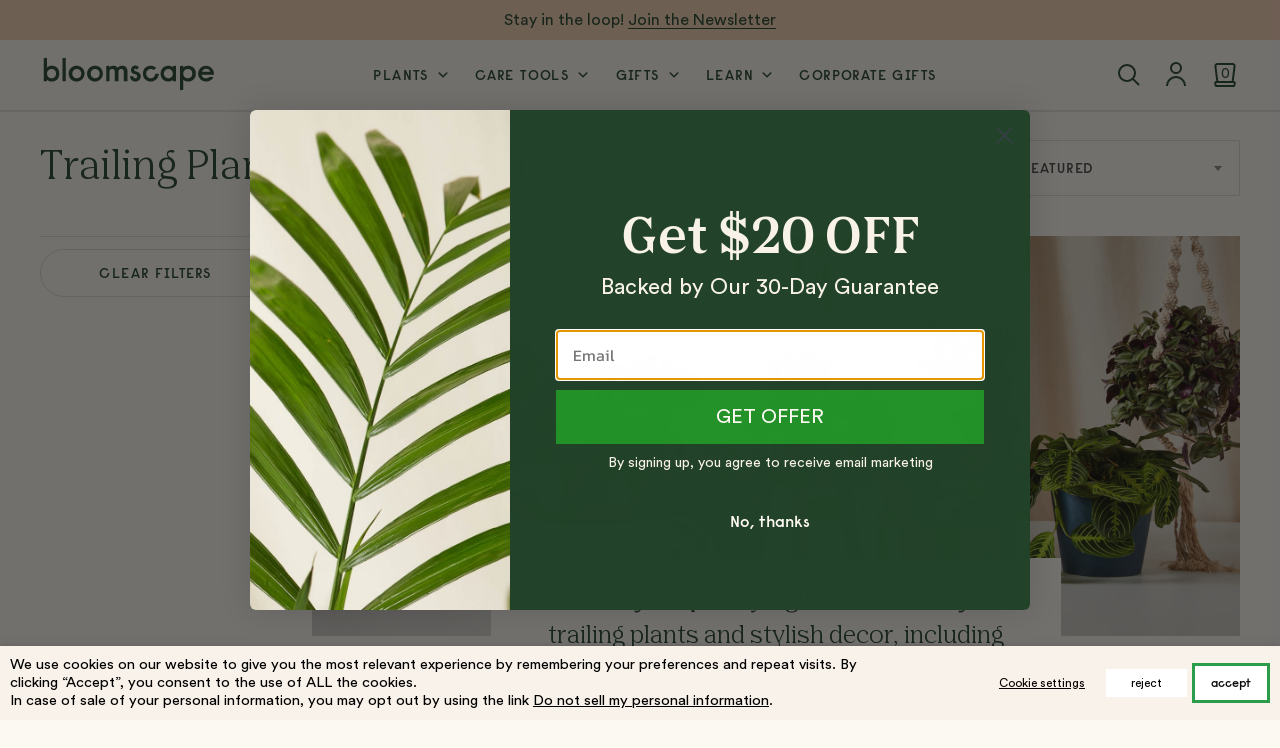

--- FILE ---
content_type: text/html; charset=UTF-8
request_url: https://bloomscape.com/shop/featured/hanging-plants/
body_size: 38583
content:

<!doctype html>
<html lang="en-US">
<head>
	<meta charset="utf-8">
	<meta name="viewport" content="width=device-width, initial-scale=1">
		<link rel="preload" href="/wp-content/themes/bloomscape/assets/fonts/circular.woff2" as="font" crossorigin />
	<link rel="preload" href="/wp-content/themes/bloomscape/assets/fonts/circular-bold.woff2" as="font" crossorigin />
	<link rel="preload" href="/wp-content/themes/bloomscape/assets/fonts/nib-bold-pro.woff2" as="font" crossorigin />
	<link rel="preload" href="/wp-content/themes/bloomscape/assets/fonts/nib-semibold-italic-pro.woff2" as="font" crossorigin />
	<link rel="preload" href="/wp-content/themes/bloomscape/assets/fonts/nib-semibold-pro.woff2" as="font" crossorigin />
	<link rel="preload" href="/wp-content/themes/bloomscape/assets/fonts/raisonne-demibold.woff2" as="font" crossorigin />

	
		<link rel="apple-touch-icon" sizes="180x180" href="/apple-touch-icon.png?v=wAdbEJzmPO">
	<link rel="icon" type="image/png" sizes="32x32" href="/favicon-32x32.png?v=wAdbEJzmPO">
	<link rel="icon" type="image/png" sizes="16x16" href="/favicon-16x16.png?v=wAdbEJzmPO">
	<link rel="manifest" href="/bloomscape.webmanifest?v=wAdbEJzmPO">
	<link rel="mask-icon" href="/safari-pinned-tab.svg?v=wAdbEJzmPO" color="#224229">
	<link rel="shortcut icon" href="/favicon.ico?v=wAdbEJzmPO">
	<meta name="msapplication-TileColor" content="#224229">
	<meta name="theme-color" content="#224229">

	<meta name='robots' content='index, follow, max-image-preview:large, max-snippet:-1, max-video-preview:-1' />

	<title>Shop Hanging Plants + Accessories for Decor | Bloomscape</title>
	<meta name="description" content="Vining and trailing plants perfect for hanging. Hang from ceilings, baskets, macrame hangers, or even outside on your front porch." />
	<link rel="canonical" href="https://bloomscape.com/shop/featured/hanging-plants/" />
	<meta property="og:locale" content="en_US" />
	<meta property="og:type" content="article" />
	<meta property="og:title" content="Shop Hanging Plants + Accessories for Decor | Bloomscape" />
	<meta property="og:description" content="Vining and trailing plants perfect for hanging. Hang from ceilings, baskets, macrame hangers, or even outside on your front porch." />
	<meta property="og:url" content="https://bloomscape.com/shop/featured/hanging-plants/" />
	<meta property="og:site_name" content="Bloomscape" />
	<meta name="twitter:card" content="summary_large_image" />
	<meta name="twitter:site" content="@bloomscape" />
	<script type="application/ld+json" class="yoast-schema-graph">{"@context":"https://schema.org","@graph":[{"@type":"CollectionPage","@id":"https://bloomscape.com/shop/featured/hanging-plants/","url":"https://bloomscape.com/shop/featured/hanging-plants/","name":"Shop Hanging Plants + Accessories for Decor | Bloomscape","isPartOf":{"@id":"https://bloomscape.com/#website"},"primaryImageOfPage":{"@id":"https://bloomscape.com/shop/featured/hanging-plants/#primaryimage"},"image":{"@id":"https://bloomscape.com/shop/featured/hanging-plants/#primaryimage"},"thumbnailUrl":"https://bloomscape.com/wp-content/uploads/2021/06/bloomscape_red-prayer-plant_clay_0621-scaled-e1626191174308.jpg?ver=542555","description":"Vining and trailing plants perfect for hanging. Hang from ceilings, baskets, macrame hangers, or even outside on your front porch.","breadcrumb":{"@id":"https://bloomscape.com/shop/featured/hanging-plants/#breadcrumb"},"inLanguage":"en-US"},{"@type":"ImageObject","inLanguage":"en-US","@id":"https://bloomscape.com/shop/featured/hanging-plants/#primaryimage","url":"https://bloomscape.com/wp-content/uploads/2021/06/bloomscape_red-prayer-plant_clay_0621-scaled-e1626191174308.jpg?ver=542555","contentUrl":"https://bloomscape.com/wp-content/uploads/2021/06/bloomscape_red-prayer-plant_clay_0621-scaled-e1626191174308.jpg?ver=542555","width":1280,"height":1536},{"@type":"WebSite","@id":"https://bloomscape.com/#website","url":"https://bloomscape.com/","name":"Bloomscape","description":"Plant Life","publisher":{"@id":"https://bloomscape.com/#organization"},"potentialAction":[{"@type":"SearchAction","target":{"@type":"EntryPoint","urlTemplate":"https://bloomscape.com/?s={search_term_string}"},"query-input":{"@type":"PropertyValueSpecification","valueRequired":true,"valueName":"search_term_string"}}],"inLanguage":"en-US"},{"@type":"Organization","@id":"https://bloomscape.com/#organization","name":"Bloomscape","url":"https://bloomscape.com/","logo":{"@type":"ImageObject","inLanguage":"en-US","@id":"https://bloomscape.com/#/schema/logo/image/","url":"https://bloomscape.com/wp-content/uploads/2018/01/cropped-BLOOMSCAPE_LOGO_K@2x.png?ver=51","contentUrl":"https://bloomscape.com/wp-content/uploads/2018/01/cropped-BLOOMSCAPE_LOGO_K@2x.png?ver=51","width":581,"height":110,"caption":"Bloomscape"},"image":{"@id":"https://bloomscape.com/#/schema/logo/image/"},"sameAs":["https://www.facebook.com/bloomscapeplants/","https://x.com/bloomscape","https://www.instagram.com/bloomscape/","https://www.tiktok.com/@bloomscapeofficial"]}]}</script>


<link rel='dns-prefetch' href='//static.klaviyo.com' />
<link rel='dns-prefetch' href='//bridge.bloomscape.com' />
<link rel='dns-prefetch' href='//bloomscape.com' />
<link rel='dns-prefetch' href='//capi-automation.s3.us-east-2.amazonaws.com' />
<link rel='dns-prefetch' href='//fonts.googleapis.com' />
<link rel='dns-prefetch' href='//api.hubapi.com' />
<link rel='dns-prefetch' href='//bid.g.doubleclick.net' />
<link rel='dns-prefetch' href='//connect.facebook.net' />
<link rel='dns-prefetch' href='//forms.hsforms.com' />
<link rel='dns-prefetch' href='//googleads.g.doubleclick.net' />
<link rel='dns-prefetch' href='//js.hsadspixel.net' />
<link rel='dns-prefetch' href='//js.hsleadflows.net' />
<link rel='dns-prefetch' href='//tag.rmp.rakuten.com' />
<link rel='dns-prefetch' href='//track.hubspot.com' />
<link rel='dns-prefetch' href='//ws.friendbuy.com' />
<link rel='dns-prefetch' href='//www.google-analytics.com' />
<link rel='dns-prefetch' href='//www.google.com' />
<link rel='dns-prefetch' href='//www.googleadservices.com' />
<link rel="alternate" type="application/rss+xml" title="Bloomscape &raquo; Feed" href="https://bloomscape.com/feed/" />
<style id='wp-img-auto-sizes-contain-inline-css'>
img:is([sizes=auto i],[sizes^="auto," i]){contain-intrinsic-size:3000px 1500px}
/*# sourceURL=wp-img-auto-sizes-contain-inline-css */
</style>
<style id='wp-block-library-inline-css'>
:root{--wp-block-synced-color:#7a00df;--wp-block-synced-color--rgb:122,0,223;--wp-bound-block-color:var(--wp-block-synced-color);--wp-editor-canvas-background:#ddd;--wp-admin-theme-color:#007cba;--wp-admin-theme-color--rgb:0,124,186;--wp-admin-theme-color-darker-10:#006ba1;--wp-admin-theme-color-darker-10--rgb:0,107,160.5;--wp-admin-theme-color-darker-20:#005a87;--wp-admin-theme-color-darker-20--rgb:0,90,135;--wp-admin-border-width-focus:2px}@media (min-resolution:192dpi){:root{--wp-admin-border-width-focus:1.5px}}.wp-element-button{cursor:pointer}:root .has-very-light-gray-background-color{background-color:#eee}:root .has-very-dark-gray-background-color{background-color:#313131}:root .has-very-light-gray-color{color:#eee}:root .has-very-dark-gray-color{color:#313131}:root .has-vivid-green-cyan-to-vivid-cyan-blue-gradient-background{background:linear-gradient(135deg,#00d084,#0693e3)}:root .has-purple-crush-gradient-background{background:linear-gradient(135deg,#34e2e4,#4721fb 50%,#ab1dfe)}:root .has-hazy-dawn-gradient-background{background:linear-gradient(135deg,#faaca8,#dad0ec)}:root .has-subdued-olive-gradient-background{background:linear-gradient(135deg,#fafae1,#67a671)}:root .has-atomic-cream-gradient-background{background:linear-gradient(135deg,#fdd79a,#004a59)}:root .has-nightshade-gradient-background{background:linear-gradient(135deg,#330968,#31cdcf)}:root .has-midnight-gradient-background{background:linear-gradient(135deg,#020381,#2874fc)}:root{--wp--preset--font-size--normal:16px;--wp--preset--font-size--huge:42px}.has-regular-font-size{font-size:1em}.has-larger-font-size{font-size:2.625em}.has-normal-font-size{font-size:var(--wp--preset--font-size--normal)}.has-huge-font-size{font-size:var(--wp--preset--font-size--huge)}.has-text-align-center{text-align:center}.has-text-align-left{text-align:left}.has-text-align-right{text-align:right}.has-fit-text{white-space:nowrap!important}#end-resizable-editor-section{display:none}.aligncenter{clear:both}.items-justified-left{justify-content:flex-start}.items-justified-center{justify-content:center}.items-justified-right{justify-content:flex-end}.items-justified-space-between{justify-content:space-between}.screen-reader-text{border:0;clip-path:inset(50%);height:1px;margin:-1px;overflow:hidden;padding:0;position:absolute;width:1px;word-wrap:normal!important}.screen-reader-text:focus{background-color:#ddd;clip-path:none;color:#444;display:block;font-size:1em;height:auto;left:5px;line-height:normal;padding:15px 23px 14px;text-decoration:none;top:5px;width:auto;z-index:100000}html :where(.has-border-color){border-style:solid}html :where([style*=border-top-color]){border-top-style:solid}html :where([style*=border-right-color]){border-right-style:solid}html :where([style*=border-bottom-color]){border-bottom-style:solid}html :where([style*=border-left-color]){border-left-style:solid}html :where([style*=border-width]){border-style:solid}html :where([style*=border-top-width]){border-top-style:solid}html :where([style*=border-right-width]){border-right-style:solid}html :where([style*=border-bottom-width]){border-bottom-style:solid}html :where([style*=border-left-width]){border-left-style:solid}html :where(img[class*=wp-image-]){height:auto;max-width:100%}:where(figure){margin:0 0 1em}html :where(.is-position-sticky){--wp-admin--admin-bar--position-offset:var(--wp-admin--admin-bar--height,0px)}@media screen and (max-width:600px){html :where(.is-position-sticky){--wp-admin--admin-bar--position-offset:0px}}

/*# sourceURL=wp-block-library-inline-css */
</style><link rel='stylesheet' id='wc-blocks-style-css' href='https://bloomscape.com/wp-content/plugins/woocommerce/assets/client/blocks/wc-blocks.css?ver=wc-10.4.3' media='all' />
<style id='global-styles-inline-css'>
:root{--wp--preset--aspect-ratio--square: 1;--wp--preset--aspect-ratio--4-3: 4/3;--wp--preset--aspect-ratio--3-4: 3/4;--wp--preset--aspect-ratio--3-2: 3/2;--wp--preset--aspect-ratio--2-3: 2/3;--wp--preset--aspect-ratio--16-9: 16/9;--wp--preset--aspect-ratio--9-16: 9/16;--wp--preset--color--black: #000000;--wp--preset--color--cyan-bluish-gray: #abb8c3;--wp--preset--color--white: #f8f3e7;--wp--preset--color--pale-pink: #f78da7;--wp--preset--color--vivid-red: #cf2e2e;--wp--preset--color--luminous-vivid-orange: #ff6900;--wp--preset--color--luminous-vivid-amber: #fcb900;--wp--preset--color--light-green-cyan: #7bdcb5;--wp--preset--color--vivid-green-cyan: #00d084;--wp--preset--color--pale-cyan-blue: #8ed1fc;--wp--preset--color--vivid-cyan-blue: #0693e3;--wp--preset--color--vivid-purple: #9b51e0;--wp--preset--color--primary: #224229;--wp--preset--color--secondary: #018342;--wp--preset--color--accent: #f6cfb2;--wp--preset--color--white-dark-1: #f4ebdb;--wp--preset--color--blue: #23356d;--wp--preset--color--red: #bf382d;--wp--preset--gradient--vivid-cyan-blue-to-vivid-purple: linear-gradient(135deg,rgb(6,147,227) 0%,rgb(155,81,224) 100%);--wp--preset--gradient--light-green-cyan-to-vivid-green-cyan: linear-gradient(135deg,rgb(122,220,180) 0%,rgb(0,208,130) 100%);--wp--preset--gradient--luminous-vivid-amber-to-luminous-vivid-orange: linear-gradient(135deg,rgb(252,185,0) 0%,rgb(255,105,0) 100%);--wp--preset--gradient--luminous-vivid-orange-to-vivid-red: linear-gradient(135deg,rgb(255,105,0) 0%,rgb(207,46,46) 100%);--wp--preset--gradient--very-light-gray-to-cyan-bluish-gray: linear-gradient(135deg,rgb(238,238,238) 0%,rgb(169,184,195) 100%);--wp--preset--gradient--cool-to-warm-spectrum: linear-gradient(135deg,rgb(74,234,220) 0%,rgb(151,120,209) 20%,rgb(207,42,186) 40%,rgb(238,44,130) 60%,rgb(251,105,98) 80%,rgb(254,248,76) 100%);--wp--preset--gradient--blush-light-purple: linear-gradient(135deg,rgb(255,206,236) 0%,rgb(152,150,240) 100%);--wp--preset--gradient--blush-bordeaux: linear-gradient(135deg,rgb(254,205,165) 0%,rgb(254,45,45) 50%,rgb(107,0,62) 100%);--wp--preset--gradient--luminous-dusk: linear-gradient(135deg,rgb(255,203,112) 0%,rgb(199,81,192) 50%,rgb(65,88,208) 100%);--wp--preset--gradient--pale-ocean: linear-gradient(135deg,rgb(255,245,203) 0%,rgb(182,227,212) 50%,rgb(51,167,181) 100%);--wp--preset--gradient--electric-grass: linear-gradient(135deg,rgb(202,248,128) 0%,rgb(113,206,126) 100%);--wp--preset--gradient--midnight: linear-gradient(135deg,rgb(2,3,129) 0%,rgb(40,116,252) 100%);--wp--preset--font-size--small: 14px;--wp--preset--font-size--medium: 23px;--wp--preset--font-size--large: 26px;--wp--preset--font-size--x-large: 42px;--wp--preset--font-size--normal: 16px;--wp--preset--font-size--huge: 37px;--wp--preset--spacing--20: 0.44rem;--wp--preset--spacing--30: 0.67rem;--wp--preset--spacing--40: 1rem;--wp--preset--spacing--50: 1.5rem;--wp--preset--spacing--60: 2.25rem;--wp--preset--spacing--70: 3.38rem;--wp--preset--spacing--80: 5.06rem;--wp--preset--shadow--natural: 6px 6px 9px rgba(0, 0, 0, 0.2);--wp--preset--shadow--deep: 12px 12px 50px rgba(0, 0, 0, 0.4);--wp--preset--shadow--sharp: 6px 6px 0px rgba(0, 0, 0, 0.2);--wp--preset--shadow--outlined: 6px 6px 0px -3px rgb(255, 255, 255), 6px 6px rgb(0, 0, 0);--wp--preset--shadow--crisp: 6px 6px 0px rgb(0, 0, 0);}:where(.is-layout-flex){gap: 0.5em;}:where(.is-layout-grid){gap: 0.5em;}body .is-layout-flex{display: flex;}.is-layout-flex{flex-wrap: wrap;align-items: center;}.is-layout-flex > :is(*, div){margin: 0;}body .is-layout-grid{display: grid;}.is-layout-grid > :is(*, div){margin: 0;}:where(.wp-block-columns.is-layout-flex){gap: 2em;}:where(.wp-block-columns.is-layout-grid){gap: 2em;}:where(.wp-block-post-template.is-layout-flex){gap: 1.25em;}:where(.wp-block-post-template.is-layout-grid){gap: 1.25em;}.has-black-color{color: var(--wp--preset--color--black) !important;}.has-cyan-bluish-gray-color{color: var(--wp--preset--color--cyan-bluish-gray) !important;}.has-white-color{color: var(--wp--preset--color--white) !important;}.has-pale-pink-color{color: var(--wp--preset--color--pale-pink) !important;}.has-vivid-red-color{color: var(--wp--preset--color--vivid-red) !important;}.has-luminous-vivid-orange-color{color: var(--wp--preset--color--luminous-vivid-orange) !important;}.has-luminous-vivid-amber-color{color: var(--wp--preset--color--luminous-vivid-amber) !important;}.has-light-green-cyan-color{color: var(--wp--preset--color--light-green-cyan) !important;}.has-vivid-green-cyan-color{color: var(--wp--preset--color--vivid-green-cyan) !important;}.has-pale-cyan-blue-color{color: var(--wp--preset--color--pale-cyan-blue) !important;}.has-vivid-cyan-blue-color{color: var(--wp--preset--color--vivid-cyan-blue) !important;}.has-vivid-purple-color{color: var(--wp--preset--color--vivid-purple) !important;}.has-black-background-color{background-color: var(--wp--preset--color--black) !important;}.has-cyan-bluish-gray-background-color{background-color: var(--wp--preset--color--cyan-bluish-gray) !important;}.has-white-background-color{background-color: var(--wp--preset--color--white) !important;}.has-pale-pink-background-color{background-color: var(--wp--preset--color--pale-pink) !important;}.has-vivid-red-background-color{background-color: var(--wp--preset--color--vivid-red) !important;}.has-luminous-vivid-orange-background-color{background-color: var(--wp--preset--color--luminous-vivid-orange) !important;}.has-luminous-vivid-amber-background-color{background-color: var(--wp--preset--color--luminous-vivid-amber) !important;}.has-light-green-cyan-background-color{background-color: var(--wp--preset--color--light-green-cyan) !important;}.has-vivid-green-cyan-background-color{background-color: var(--wp--preset--color--vivid-green-cyan) !important;}.has-pale-cyan-blue-background-color{background-color: var(--wp--preset--color--pale-cyan-blue) !important;}.has-vivid-cyan-blue-background-color{background-color: var(--wp--preset--color--vivid-cyan-blue) !important;}.has-vivid-purple-background-color{background-color: var(--wp--preset--color--vivid-purple) !important;}.has-black-border-color{border-color: var(--wp--preset--color--black) !important;}.has-cyan-bluish-gray-border-color{border-color: var(--wp--preset--color--cyan-bluish-gray) !important;}.has-white-border-color{border-color: var(--wp--preset--color--white) !important;}.has-pale-pink-border-color{border-color: var(--wp--preset--color--pale-pink) !important;}.has-vivid-red-border-color{border-color: var(--wp--preset--color--vivid-red) !important;}.has-luminous-vivid-orange-border-color{border-color: var(--wp--preset--color--luminous-vivid-orange) !important;}.has-luminous-vivid-amber-border-color{border-color: var(--wp--preset--color--luminous-vivid-amber) !important;}.has-light-green-cyan-border-color{border-color: var(--wp--preset--color--light-green-cyan) !important;}.has-vivid-green-cyan-border-color{border-color: var(--wp--preset--color--vivid-green-cyan) !important;}.has-pale-cyan-blue-border-color{border-color: var(--wp--preset--color--pale-cyan-blue) !important;}.has-vivid-cyan-blue-border-color{border-color: var(--wp--preset--color--vivid-cyan-blue) !important;}.has-vivid-purple-border-color{border-color: var(--wp--preset--color--vivid-purple) !important;}.has-vivid-cyan-blue-to-vivid-purple-gradient-background{background: var(--wp--preset--gradient--vivid-cyan-blue-to-vivid-purple) !important;}.has-light-green-cyan-to-vivid-green-cyan-gradient-background{background: var(--wp--preset--gradient--light-green-cyan-to-vivid-green-cyan) !important;}.has-luminous-vivid-amber-to-luminous-vivid-orange-gradient-background{background: var(--wp--preset--gradient--luminous-vivid-amber-to-luminous-vivid-orange) !important;}.has-luminous-vivid-orange-to-vivid-red-gradient-background{background: var(--wp--preset--gradient--luminous-vivid-orange-to-vivid-red) !important;}.has-very-light-gray-to-cyan-bluish-gray-gradient-background{background: var(--wp--preset--gradient--very-light-gray-to-cyan-bluish-gray) !important;}.has-cool-to-warm-spectrum-gradient-background{background: var(--wp--preset--gradient--cool-to-warm-spectrum) !important;}.has-blush-light-purple-gradient-background{background: var(--wp--preset--gradient--blush-light-purple) !important;}.has-blush-bordeaux-gradient-background{background: var(--wp--preset--gradient--blush-bordeaux) !important;}.has-luminous-dusk-gradient-background{background: var(--wp--preset--gradient--luminous-dusk) !important;}.has-pale-ocean-gradient-background{background: var(--wp--preset--gradient--pale-ocean) !important;}.has-electric-grass-gradient-background{background: var(--wp--preset--gradient--electric-grass) !important;}.has-midnight-gradient-background{background: var(--wp--preset--gradient--midnight) !important;}.has-small-font-size{font-size: var(--wp--preset--font-size--small) !important;}.has-medium-font-size{font-size: var(--wp--preset--font-size--medium) !important;}.has-large-font-size{font-size: var(--wp--preset--font-size--large) !important;}.has-x-large-font-size{font-size: var(--wp--preset--font-size--x-large) !important;}
/*# sourceURL=global-styles-inline-css */
</style>

<style id='classic-theme-styles-inline-css'>
/*! This file is auto-generated */
.wp-block-button__link{color:#fff;background-color:#32373c;border-radius:9999px;box-shadow:none;text-decoration:none;padding:calc(.667em + 2px) calc(1.333em + 2px);font-size:1.125em}.wp-block-file__button{background:#32373c;color:#fff;text-decoration:none}
/*# sourceURL=/wp-includes/css/classic-themes.min.css */
</style>
<link rel='stylesheet' id='bloom-checkout-styles-css' href="https://bridge.bloomscape.com/assets/css/cart.css?ver=1.0.2" media='all' />
<link rel='stylesheet' id='cookie-law-info-css' href='https://bloomscape.com/wp-content/plugins/webtoffee-gdpr-cookie-consent/public/css/cookie-law-info-public.css?ver=2.3.5' media='all' />
<link rel='stylesheet' id='cookie-law-info-gdpr-css' href='https://bloomscape.com/wp-content/plugins/webtoffee-gdpr-cookie-consent/public/css/cookie-law-info-gdpr.css?ver=2.3.5' media='all' />
<style id='cookie-law-info-gdpr-inline-css'>
.cli-modal-content, .cli-tab-content { background-color: #ffffff; }.cli-privacy-content-text, .cli-modal .cli-modal-dialog, .cli-tab-container p, a.cli-privacy-readmore { color: #000000; }.cli-tab-header { background-color: #f2f2f2; }.cli-tab-header, .cli-tab-header a.cli-nav-link,span.cli-necessary-caption,.cli-switch .cli-slider:after { color: #000000; }.cli-switch .cli-slider:before { background-color: #ffffff; }.cli-switch input:checked + .cli-slider:before { background-color: #ffffff; }.cli-switch .cli-slider { background-color: #e3e1e8; }.cli-switch input:checked + .cli-slider { background-color: #28a745; }.cli-modal-close svg { fill: #000000; }.cli-tab-footer .wt-cli-privacy-accept-all-btn { background-color: #00acad; color: #ffffff}.cli-tab-footer .wt-cli-privacy-accept-btn { background-color: #00acad; color: #ffffff}.cli-tab-header a:before{ border-right: 1px solid #000000; border-bottom: 1px solid #000000; }
/*# sourceURL=cookie-law-info-gdpr-inline-css */
</style>
<style id='woocommerce-inline-inline-css'>
.woocommerce form .form-row .required { visibility: visible; }
/*# sourceURL=woocommerce-inline-inline-css */
</style>
<link rel='stylesheet' id='wc-prl-css-css' href='https://bloomscape.com/wp-content/plugins/woocommerce-product-recommendations/assets/css/frontend/woocommerce.css?ver=4.3.2' media='all' />
<link rel='stylesheet' id='megamenu-css' href='https://bloomscape.com/wp-content/uploads/maxmegamenu/style.css?ver=13a04e' media='all' />
<link rel='stylesheet' id='dashicons-css' href='https://bloomscape.com/wp-includes/css/dashicons.min.css?ver=6.9' media='all' />
<link rel='stylesheet' id='storefront-icons-css' href='https://bloomscape.com/wp-content/themes/storefront/assets/css/base/icons.css?ver=3.7.0' media='all' />
<link rel='stylesheet' id='storefront-fonts-css' href='https://fonts.googleapis.com/css?family=Source+Sans+Pro%3A400%2C300%2C300italic%2C400italic%2C600%2C700%2C900&#038;subset=latin%2Clatin-ext&#038;ver=3.7.0' media='all' />
<link rel='stylesheet' id='storefront-woocommerce-brands-style-css' href='https://bloomscape.com/wp-content/themes/storefront/assets/css/woocommerce/extensions/brands.css?ver=3.7.0' media='all' />
<link rel='stylesheet' id='storefront-woocommerce-smart-coupons-style-css' href='https://bloomscape.com/wp-content/themes/storefront/assets/css/woocommerce/extensions/smart-coupons.css?ver=3.7.0' media='all' />
<link rel='stylesheet' id='storefront-woocommerce-product-recommendations-style-css' href='https://bloomscape.com/wp-content/themes/storefront/assets/css/woocommerce/extensions/product-recommendations.css?ver=3.7.0' media='all' />
<link rel='stylesheet' id='bloomscape-blocks-css' href='https://bloomscape.com/wp-content/themes/bloomscape/lib/blocks/index.css?ver=1769546565' media='all' />
<link rel='stylesheet' id='select2-css' href='https://bloomscape.com/wp-content/plugins/woocommerce/assets/css/select2.css?ver=10.4.3' media='all' />
<link rel='stylesheet' id='bloomscape-core-css' href='https://bloomscape.com/wp-content/themes/bloomscape/style.css?ver=1769546565' media='all' />
<link rel='stylesheet' id='bloomscape-blocks-accordion-css' href='https://bloomscape.com/wp-content/themes/bloomscape/lib/blocks/accordion.css?ver=4e558896f5830ab8059a28bca6bd235e' media='all' />
<script type="text/template" id="tmpl-variation-template">
	<div class="woocommerce-variation-description">{{{ data.variation.variation_description }}}</div>
	<div class="woocommerce-variation-price">{{{ data.variation.price_html }}}</div>
	<div class="woocommerce-variation-availability">{{{ data.variation.availability_html }}}</div>
</script>
<script type="text/template" id="tmpl-unavailable-variation-template">
	<p role="alert">Sorry, this product is unavailable. Please choose a different combination.</p>
</script>
<script src="https://bloomscape.com/wp-includes/js/jquery/jquery.min.js?ver=3.7.1" id="jquery-core-js"></script>
<script src="https://bloomscape.com/wp-includes/js/jquery/jquery-migrate.min.js?ver=3.4.1" id="jquery-migrate-js"></script>
<script id="jquery-js-after">
					function optimocha_getCookie(name) {
						var v = document.cookie.match("(^|;) ?" + name + "=([^;]*)(;|$)");
						return v ? v[2] : null;
					}

					function optimocha_check_wc_cart_script() {
					var cart_src = "https://bloomscape.com/wp-content/plugins/woocommerce/assets/js/frontend/cart-fragments.min.js";
					var script_id = "optimocha_loaded_wc_cart_fragments";

						if( document.getElementById(script_id) !== null ) {
							return false;
						}

						if( optimocha_getCookie("woocommerce_cart_hash") ) {
							var script = document.createElement("script");
							script.id = script_id;
							script.src = cart_src;
							script.async = true;
							document.head.appendChild(script);
						}
					}

					optimocha_check_wc_cart_script();
					document.addEventListener("click", function(){setTimeout(optimocha_check_wc_cart_script,1000);});
					
//# sourceURL=jquery-js-after
</script>
<script id="cookie-law-info-js-extra">
var Cli_Data = {"nn_cookie_ids":["_uetvid","_uetsid","_gat","sp_landing","_sp_id.*","sbjs_udata","sbjs_session","__kla_id","_gat_UA-*","_ga_*","_sp_ses.*","_hjSessionUser_*","_hjSession_*","attribution_user_id","__attentive_id","_attn_","crl8.fpcuid","__attentive_cco","__attentive_dv","__attentive_pv","__attentive_ss_referrer","sp_t","rl_user_id","test_cookie","ttwid","_ga","_gid","__hstc","hubspotutk","sbjs_migrations","sbjs_current_add","sbjs_first_add","sbjs_current","sbjs_first","rl_trait","rl_group_id","rl_group_trait","rl_anonymous_id","MUID","lidid","__hssc","msToken","__cf_bm","_cfuvid","__hssrc","JSESSIONID","wp_woocommerce_session_*","__kla_viewed","_ttp","_fbp","yotpo_pixel","pixel","_li_dcdm_c","_lc2_fpi","_tt_enable_cookie","_gcl_au","debug","customer_user_agent","customer_ip_address","_lc2_fpi_js","ttcsid_CCGOC9BC77U7LPPFRAK0","ttcsid","__attentive_session_id","_zitok","AWSALBTGCORS","tf_respondent_cc","AWSALBTG","wc_prl_recently_viewed","FPC","rakuten"],"non_necessary_cookies":{"necessary":["__cf_bm","_cfuvid","__hssrc","__hssc","JSESSIONID","wp_woocommerce_session_*","__kla_viewed"],"non-necessary":["rakuten"],"others":["msToken","customer_user_agent","customer_ip_address","_lc2_fpi_js","ttcsid_CCGOC9BC77U7LPPFRAK0","ttcsid","__attentive_session_id","_zitok","AWSALBTGCORS","tf_respondent_cc","debug","AWSALBTG","wc_prl_recently_viewed","FPC"],"advertisement":["lidid","ttwid","test_cookie","rl_user_id","rl_trait","rl_group_id","rl_group_trait","rl_anonymous_id","MUID","_gcl_au","_tt_enable_cookie","_lc2_fpi","_li_dcdm_c","pixel","yotpo_pixel","_fbp","_ttp"],"analytics":["sbjs_session","attribution_user_id","crl8.fpcuid","_hjSession_*","_hjSessionUser_*","_sp_ses.*","_sp_id.*","_ga_*","_gat_UA-*","__kla_id","sbjs_udata","_ga","sbjs_first","sbjs_current","sbjs_first_add","sbjs_current_add","sbjs_migrations","hubspotutk","__hstc","_gid"],"functional":["sp_landing","__attentive_id","_attn_","__attentive_cco","__attentive_dv","__attentive_pv","__attentive_ss_referrer","sp_t"],"performance":["_gat","_uetsid","_uetvid"]},"cookielist":{"necessary":{"id":136,"status":true,"priority":0,"title":"Necessary","strict":true,"default_state":false,"ccpa_optout":false,"loadonstart":true},"non-necessary":{"id":137,"status":true,"priority":0,"title":"Non Necessary","strict":false,"default_state":true,"ccpa_optout":false,"loadonstart":false},"others":{"id":1296,"status":true,"priority":0,"title":"Others","strict":false,"default_state":false,"ccpa_optout":false,"loadonstart":false},"advertisement":{"id":1297,"status":true,"priority":0,"title":"Advertisement","strict":false,"default_state":false,"ccpa_optout":false,"loadonstart":false},"analytics":{"id":1298,"status":true,"priority":0,"title":"Analytics","strict":false,"default_state":false,"ccpa_optout":false,"loadonstart":false},"functional":{"id":1299,"status":true,"priority":0,"title":"Functional","strict":false,"default_state":false,"ccpa_optout":false,"loadonstart":false},"performance":{"id":1300,"status":true,"priority":0,"title":"Performance","strict":false,"default_state":false,"ccpa_optout":false,"loadonstart":false}},"ajax_url":"https://bloomscape.com/wp-admin/admin-ajax.php","current_lang":"en","security":"700ec3e06a","eu_countries":["GB"],"geoIP":"enabled","use_custom_geolocation_api":"","custom_geolocation_api":"https://geoip.cookieyes.com/geoip/checker/result.php","consentVersion":"1","strictlyEnabled":["necessary","obligatoire"],"cookieDomain":"","privacy_length":"250","ccpaEnabled":"1","ccpaRegionBased":"","ccpaBarEnabled":"1","ccpaType":"ccpa_gdpr","triggerDomRefresh":"","secure_cookies":""};
var log_object = {"ajax_url":"https://bloomscape.com/wp-admin/admin-ajax.php"};
//# sourceURL=cookie-law-info-js-extra
</script>
<script src="https://bloomscape.com/wp-content/plugins/webtoffee-gdpr-cookie-consent/public/js/cookie-law-info-public.js?ver=2.3.5" id="cookie-law-info-js"></script>
<script id="cookie-law-info-ccpa-js-extra">
var ccpa_data = {"opt_out_prompt":"Do you really wish to opt out?","opt_out_confirm":"Confirm","opt_out_cancel":"Cancel"};
//# sourceURL=cookie-law-info-ccpa-js-extra
</script>
<script src="https://bloomscape.com/wp-content/plugins/webtoffee-gdpr-cookie-consent/admin/modules/ccpa/assets/js/cookie-law-info-ccpa.js?ver=2.3.5" id="cookie-law-info-ccpa-js"></script>
<script src="https://bloomscape.com/wp-content/plugins/woocommerce/assets/js/jquery-blockui/jquery.blockUI.min.js?ver=2.7.0-wc.10.4.3" id="wc-jquery-blockui-js" data-wp-strategy="defer"></script>
<script id="wc-add-to-cart-js-extra">
var wc_add_to_cart_params = {"ajax_url":"/wp-admin/admin-ajax.php","wc_ajax_url":"/?wc-ajax=%%endpoint%%","i18n_view_cart":"View cart","cart_url":"https://bloomscape.com/cart/","is_cart":"","cart_redirect_after_add":"no"};
//# sourceURL=wc-add-to-cart-js-extra
</script>
<script src="https://bloomscape.com/wp-content/plugins/woocommerce/assets/js/frontend/add-to-cart.min.js?ver=10.4.3" id="wc-add-to-cart-js" defer data-wp-strategy="defer"></script>
<script src="https://bloomscape.com/wp-content/plugins/woocommerce/assets/js/js-cookie/js.cookie.min.js?ver=2.1.4-wc.10.4.3" id="wc-js-cookie-js" defer data-wp-strategy="defer"></script>
<script id="woocommerce-js-extra">
var woocommerce_params = {"ajax_url":"/wp-admin/admin-ajax.php","wc_ajax_url":"/?wc-ajax=%%endpoint%%","i18n_password_show":"Show password","i18n_password_hide":"Hide password"};
//# sourceURL=woocommerce-js-extra
</script>
<script src="https://bloomscape.com/wp-content/plugins/woocommerce/assets/js/frontend/woocommerce.min.js?ver=10.4.3" id="woocommerce-js" defer data-wp-strategy="defer"></script>
<script src="https://bloomscape.com/wp-includes/js/underscore.min.js?ver=1.13.7" id="underscore-js"></script>
<script id="wp-util-js-extra">
var _wpUtilSettings = {"ajax":{"url":"/wp-admin/admin-ajax.php"}};
//# sourceURL=wp-util-js-extra
</script>
<script src="https://bloomscape.com/wp-includes/js/wp-util.min.js?ver=6.9" id="wp-util-js"></script>
<script id="yquery-js-extra">
var yotpo_settings = {"app_key":"jfKZmt7FZB1NzSolpThhxoyqQYBASfBdnN5cZ9dd","reviews_widget_id":"","qna_widget_id":"","star_ratings_widget_id":""};
//# sourceURL=yquery-js-extra
</script>
<script src="https://bloomscape.com/wp-content/plugins/yotpo-social-reviews-for-woocommerce/assets/js/v2HeaderScript.js" id="yquery-js"></script>
<script id="wc-add-to-cart-variation-js-extra">
var wc_add_to_cart_variation_params = {"wc_ajax_url":"/?wc-ajax=%%endpoint%%","i18n_no_matching_variations_text":"Sorry, no products matched your selection. Please choose a different combination.","i18n_make_a_selection_text":"Please select some product options before adding this product to your cart.","i18n_unavailable_text":"Sorry, this product is unavailable. Please choose a different combination.","i18n_reset_alert_text":"Your selection has been reset. Please select some product options before adding this product to your cart."};
//# sourceURL=wc-add-to-cart-variation-js-extra
</script>
<script src="https://bloomscape.com/wp-content/plugins/woocommerce/assets/js/frontend/add-to-cart-variation.min.js?ver=10.4.3" id="wc-add-to-cart-variation-js" defer data-wp-strategy="defer"></script>
<script id="wc-settings-dep-in-header-js-after">
console.warn( "Scripts that have a dependency on [wc-settings, wc-blocks-checkout] must be loaded in the footer, klaviyo-klaviyo-checkout-block-editor-script was registered to load in the header, but has been switched to load in the footer instead. See https://github.com/woocommerce/woocommerce-gutenberg-products-block/pull/5059" );
console.warn( "Scripts that have a dependency on [wc-settings, wc-blocks-checkout] must be loaded in the footer, klaviyo-klaviyo-checkout-block-view-script was registered to load in the header, but has been switched to load in the footer instead. See https://github.com/woocommerce/woocommerce-gutenberg-products-block/pull/5059" );
//# sourceURL=wc-settings-dep-in-header-js-after
</script>
	<style>.async-hide { opacity: 0 !important} </style>
	<script>(function(a,s,y,n,c,h,i,d,e){s.className+=' '+y;h.start=1*new Date;
	h.end=i=function(){s.className=s.className.replace(RegExp(' ?'+y),'')};
	(a[n]=a[n]||[]).hide=h;setTimeout(function(){i();h.end=null},c);h.timeout=c;
	})(window,document.documentElement,'async-hide','dataLayer',2000,
	{'GTM-M3QG392':true});</script>

	<script type="text/plain" data-cli-class="cli-blocker-script" data-cli-label="Google Tag Manager"  data-cli-script-type="non-necessary" data-cli-block="true" data-cli-block-if-ccpa-optout="false" data-cli-element-position="head">(function(w,d,s,l,i){w[l]=w[l]||[];w[l].push({'gtm.start':
	new Date().getTime(),event:'gtm.js'});var f=d.getElementsByTagName(s)[0],
	j=d.createElement(s),dl=l!='dataLayer'?'&l='+l:'';j.async=true;j.src=
	'https://www.googletagmanager.com/gtm.js?id='+i+dl;f.parentNode.insertBefore(j,f);
	})(window,document,'script','dataLayer','GTM-M3QG392');</script>
	<link rel="https://api.w.org/" href="https://bloomscape.com/wp-json/" /><link rel="alternate" title="JSON" type="application/json" href="https://bloomscape.com/wp-json/wp/v2/product_cat/219" />  <style type="text/css">
    .pewc-group-content-wrapper {
      background-color:  !important;
    }
    ul.pewc-product-extra-groups {
      margin-left: px;
      margin-bottom: px;
      padding: px;
      background-color: ;
    }
    .pewc-product-extra-groups > li {
      margin-left: px;
      margin-bottom: px;
      padding-top: px;
      padding-bottom: px;
      padding-left: px;
      padding-right: px;
      background-color: ;
      color: 0;
    }
                textarea.pewc-form-field {
      height: em;
    }
        .pewc-radio-image-wrapper label input:checked + img,
    .pewc-checkbox-image-wrapper label input:checked + img {
    	border-color: 0    }
  </style>
  <script type="text/plain" data-cli-class="cli-blocker-script"  data-cli-category="non-necessary" data-cli-script-type="non-necessary" data-cli-block="true" data-cli-block-if-ccpa-optout="false" data-cli-element-position="head">window.__rmcp = [1,2,3,4,5];</script>
<!-- This website runs the Product Feed ELITE for WooCommerce by AdTribes.io plugin -->
		<script>
			var BS_AJAX_NONCE = '3dca4596d7';
		</script>
	<script type='text/javascript'>!function(){var geq=window.geq=window.geq||[];if(geq.initialize||geq.invoked){if(window.console)console.error('GE snippet included twice.');return;}

	//Get this from your dedicated Implementation Manager
	var retention_account_id ='K97H1JQW';

	geq.invoked=true;var methods=['page','suppress','trackOrder','identify','addToCart','callBack','event'];for(var i=0;i<methods.length;i++){var key=methods[i];geq[key]=function(method){return function(){var args=Array.prototype.slice.call(arguments);args.unshift(method);geq.push(args);return geq;};}(key);}geq.load=function(key){var script=document.createElement('script');script.type='text/javascript';script.async=true;script.src='https://s3-us-west-2.amazonaws.com/jsstore/a/'+key+'/ge.js'+(location.href.includes('vge=true')?'?v='+Math.random():'');var firstScript=document.getElementsByTagName('script')[0];firstScript.parentNode.insertBefore(script,firstScript);};

	//Get this from your EPIP Implementation Manager
	geq.SNIPPET_VERSION='1.6.1';

	geq.load(retention_account_id);}();</script>	<noscript><style>.woocommerce-product-gallery{ opacity: 1 !important; }</style></noscript>
				<script  type="text/plain" data-cli-class="cli-blocker-script" data-cli-label="Facebook Pixel Code"  data-cli-script-type="non-necessary" data-cli-block="true" data-cli-block-if-ccpa-optout="false" data-cli-element-position="head">
				!function(f,b,e,v,n,t,s){if(f.fbq)return;n=f.fbq=function(){n.callMethod?
					n.callMethod.apply(n,arguments):n.queue.push(arguments)};if(!f._fbq)f._fbq=n;
					n.push=n;n.loaded=!0;n.version='2.0';n.queue=[];t=b.createElement(e);t.async=!0;
					t.src=v;s=b.getElementsByTagName(e)[0];s.parentNode.insertBefore(t,s)}(window,
					document,'script','https://connect.facebook.net/en_US/fbevents.js');
			</script>
			<!-- WooCommerce Facebook Integration Begin -->
			<script  type="text/plain" data-cli-class="cli-blocker-script" data-cli-label="Facebook Pixel Code"  data-cli-script-type="non-necessary" data-cli-block="true" data-cli-block-if-ccpa-optout="false" data-cli-element-position="head">

				fbq('init', '162592147722996', {}, {
    "agent": "woocommerce_2-10.4.3-3.5.15"
});

				document.addEventListener( 'DOMContentLoaded', function() {
					// Insert placeholder for events injected when a product is added to the cart through AJAX.
					document.body.insertAdjacentHTML( 'beforeend', '<div class=\"wc-facebook-pixel-event-placeholder\"></div>' );
				}, false );

			</script>
			<!-- WooCommerce Facebook Integration End -->
					<style id="wp-custom-css">
			#hubspot-messages-iframe-container {
	z-index: 999991 !important;
}

div.sticky-banner--product {
	display: none;
}

@media (max-width: 900px) {
	.shop__grid .legacy-hero {
		display: grid !important;
	}
}

div.wc-prl-location-after_tabs {
	display: none;
}

.pewc-preset-style .pewc-checkbox-desc-wrapper, .pewc-preset-style .pewc-radio-desc-wrapper {
	margin-top: 0 !important;
}

ul.color-variable-wrapper.variable-items-wrapper .variable-item.disabled {
	display: none;
}

.image-variable-item img,.variable-item-span-button {
	min-width: 75px !important;
}

.promo-banner {
	background-color: #f6cfb2 !important;
	color: #224229 !important;
}

.promo-banner__cta {
	color: #224229 !important;
	border-bottom: 1px solid #224229 !important;
}

.promo-banner__content--mobile a {
	color: #224229 !important;
	border-bottom: 1px solid #224229 !important;
}

div#mega-menu-wrap-primary {
	box-shadow: rgba(0, 0, 0, 0.1) 0px 2px 0px !important;
}

.shop__header, .product-template-default div.product .bloomscape-summary .entry-summary {
	padding-top: 30px !important;
}

.storefront-breadcrumb {
	display: none !important;
}

.guide-help h2 {
	color: #ffffff;
}


@media (max-width: 768px) {
  /* The custom elements most plugins use */
  afterpay-placement,
  square-placement,
  .afterpay-widget,
  .afterpay-paragraph,
  .afterpay-payment-info {
    display: block !important;
    width: 100% !important;
    max-width: 100% !important;
    text-align: center !important;
    margin: 8px auto 0 !important;
  }
	/* Afterpay message: center + make it a subtle chip */
afterpay-placement,
square-placement {
  display: inline-block !important;
  text-align: center !important;
  padding: 10px 12px !important;
  margin: 10px auto 0 !important;
  border-radius: 12px !important;
  background: #f7f9f8 !important; /* soft mint/gray background */
  box-shadow: 0 1px 2px rgba(0,0,0,.05) !important;
}

/* Tweak type a bit without touching the logo */
afterpay-placement,
square-placement {
  font-size: 16px !important;
  line-height: 1.35 !important;
}
			</style>
		<style type="text/css">/** Mega Menu CSS: fs **/</style>
<link rel='stylesheet' id='wc-stripe-blocks-checkout-style-css' href='https://bloomscape.com/wp-content/plugins/woocommerce-gateway-stripe/build/upe-blocks.css?ver=1e1661bb3db973deba05' media='all' />
<link rel='stylesheet' id='cookie-law-info-table-css' href='https://bloomscape.com/wp-content/plugins/webtoffee-gdpr-cookie-consent/public/css/cookie-law-info-table.css?ver=2.3.5' media='all' />
</head>

<body class="archive tax-product_cat term-hanging-plants term-219 wp-custom-logo wp-embed-responsive wp-theme-storefront wp-child-theme-bloomscape theme-storefront pewc-has-extra-fields pewc-variable-product pewc-preset-style pewc-style-simple woocommerce woocommerce-page woocommerce-no-js mega-menu-primary woo-variation-swatches wvs-behavior-blur wvs-theme-bloomscape wvs-tooltip group-blog storefront-full-width-content storefront-align-wide right-sidebar woocommerce-active">


<a id="skiptocontent" href="#content">skip to main content</a>

			<div id="promo-banner" class="promo-banner" role="banner" aria-labelledby='promo-banner'>
									<div class="promo-banner__message --first">
						<p class="promo-banner__content promo-banner__content--desktop">
							Free Shipping over $125 🚚															<a class="promo-banner__cta" href="https://new.bloomscape.com/shop/featured/plant-size/large-xl-plants/">
									Shop Giant Plants								</a>
													</p>
						<p class="promo-banner__content promo-banner__content--mobile">
															<a href="https://new.bloomscape.com/shop/featured/plant-size/large-xl-plants/">
									Free Shipping over $125 🚚								</a>
													</p>
					</div>
									<div class="promo-banner__message --hidden">
						<p class="promo-banner__content promo-banner__content--desktop">
							Stay in the loop!															<a class="promo-banner__cta" href="https://new.bloomscape.com/join-the-list/">
									Join the Newsletter								</a>
													</p>
						<p class="promo-banner__content promo-banner__content--mobile">
															<a href="https://new.bloomscape.com/join-the-list/">
									Stay in the loop!								</a>
													</p>
					</div>
									<div class="promo-banner__message --hidden">
						<p class="promo-banner__content promo-banner__content--desktop">
							Let Your Pot do the Work 💧															<a class="promo-banner__cta" href="https://new.bloomscape.com/shop/featured/self-watering-plants/">
									Shop Self-Watering Plants								</a>
													</p>
						<p class="promo-banner__content promo-banner__content--mobile">
															<a href="https://new.bloomscape.com/shop/featured/self-watering-plants/">
									Let Your Pot do the Work 💧								</a>
													</p>
					</div>
							</div>
		
<header
	id="masthead"
	class="header"
	role="banner"
	aria-label="Menu"
	style=""
>
	<div id="mega-menu-wrap-primary" class="mega-menu-wrap"><div class="mega-menu-toggle"><div class="mega-toggle-blocks-left"><div class='mega-toggle-block mega-menu-toggle-animated-block mega-toggle-block-1' id='mega-toggle-block-1'><button aria-label="Toggle Menu" class="mega-toggle-animated mega-toggle-animated-slider" type="button" aria-expanded="false">
                  <span class="mega-toggle-animated-box">
                    <span class="mega-toggle-animated-inner"></span>
                  </span>
                </button></div></div><div class="mega-toggle-blocks-center"><div class='mega-toggle-block mega-html-block mega-toggle-block-2' id='mega-toggle-block-2'>	<a href="/">
		<div class="logo-container" style="color: #224229;">
			<svg xmlns="http://www.w3.org/2000/svg" viewBox="0 0 480 100"><title>Bloomscape</title><path d="M27 27c-5 0-10 2-13 5V5L5 6v64h9v-4a18 18 0 0 0 13 5c13 0 21-9 21-22s-8-22-21-22zm0 35c-8 0-13-6-13-13s5-13 13-13 12 6 12 13-5 13-12 13zm30 8h9V5l-9 1v64zm39-43c-12 0-22 9-22 22s10 22 22 22 22-10 22-22-9-22-22-22zm0 35c-7 0-12-6-12-13s5-13 12-13 13 5 13 13-5 13-13 13zm51-35c-12 0-22 9-22 22s10 22 22 22 22-10 22-22-9-22-22-22zm0 35c-7 0-12-6-12-13s5-13 12-13 13 5 13 13-5 13-13 13zm118-18c-4-2-9-1-9-5a3 3 0 0 1 3-4 4 4 0 0 1 4 3l6-6a12 12 0 0 0-22 7c0 7 4 10 9 11s8 2 8 7c0 3-2 5-5 5a6 6 0 0 1-6-6h-9c0 8 6 15 15 15 8 0 15-6 15-14s-4-11-9-13zm37 18c-8 0-13-6-13-13s5-13 13-13a11 11 0 0 1 8 3l7-6a21 21 0 0 0-15-6c-13 0-22 9-22 22s9 22 22 22c12 0 22-10 22-22h-10c0 7-5 13-12 13zm175-13a22 22 0 1 0-22 22c10 0 18-6 21-13h-11c-2 2-5 4-10 4a12 12 0 0 1-12-10h34a19 19 0 0 0 0-3zm-33-5a12 12 0 0 1 23 0zM223 27c-7 0-10 2-13 6-3-4-6-6-12-6a14 14 0 0 0-11 5v-5l-9 1v42h9V45c0-6 3-9 8-9s7 3 7 9v25h10V45c0-6 3-9 8-9s7 3 7 9v25h10V42c0-10-6-15-14-15zm140 1v4c-2-3-7-5-12-5-13 0-22 9-22 22s9 22 22 22c5 0 10-3 12-5v4h9V27l-9 1zm0 21c0 7-5 13-12 13a13 13 0 0 1 0-26c7 0 12 6 12 13zm42-22a18 18 0 0 0-13 5v-5l-9 1v67l9-1V66c3 3 8 5 13 5 13 0 22-9 22-22s-9-22-22-22zm0 35c-8 0-13-6-13-13s5-13 13-13 12 5 12 13-5 13-12 13z" fill="currentColor"/></svg>		</div>
	</a>
	</div></div><div class="mega-toggle-blocks-right"><div class='mega-toggle-block mega-html-block mega-toggle-block-3' id='mega-toggle-block-3'>	<button id="cart-button" type="button" class="cart-toggle menu__cart" aria-label="View cart">
		<span class="cart-count menu__cart-count" data-cart-count>
			0
		</span>
	</button>
	</div></div></div><ul id="mega-menu-primary" class="mega-menu max-mega-menu mega-menu-horizontal mega-no-js" data-event="click" data-effect="disabled" data-effect-speed="200" data-effect-mobile="slide_right" data-effect-speed-mobile="200" data-mobile-force-width="false" data-second-click="go" data-document-click="collapse" data-vertical-behaviour="accordion" data-breakpoint="990" data-unbind="true" data-mobile-state="collapse_all" data-mobile-direction="vertical" data-hover-intent-timeout="300" data-hover-intent-interval="100" data-sticky-enabled="true" data-sticky-desktop="true" data-sticky-mobile="true" data-sticky-offset="0" data-sticky-expand="false" data-sticky-expand-mobile="false" data-sticky-transition="false"><li class="mega-menu-item mega-menu-item-type-custom mega-menu-item-object-custom mega-align-bottom-left mega-menu-flyout mega-item-align-float-left mega-hide-on-mobile mega-menu-item-308496" id="mega-menu-item-308496"><a class="mega-menu-link" href="/" tabindex="0"><div class="logo-container">
	<svg xmlns="http://www.w3.org/2000/svg" viewBox="0 0 480 100"><title>Bloomscape</title><path d="M27 27c-5 0-10 2-13 5V5L5 6v64h9v-4a18 18 0 0 0 13 5c13 0 21-9 21-22s-8-22-21-22zm0 35c-8 0-13-6-13-13s5-13 13-13 12 6 12 13-5 13-12 13zm30 8h9V5l-9 1v64zm39-43c-12 0-22 9-22 22s10 22 22 22 22-10 22-22-9-22-22-22zm0 35c-7 0-12-6-12-13s5-13 12-13 13 5 13 13-5 13-13 13zm51-35c-12 0-22 9-22 22s10 22 22 22 22-10 22-22-9-22-22-22zm0 35c-7 0-12-6-12-13s5-13 12-13 13 5 13 13-5 13-13 13zm118-18c-4-2-9-1-9-5a3 3 0 0 1 3-4 4 4 0 0 1 4 3l6-6a12 12 0 0 0-22 7c0 7 4 10 9 11s8 2 8 7c0 3-2 5-5 5a6 6 0 0 1-6-6h-9c0 8 6 15 15 15 8 0 15-6 15-14s-4-11-9-13zm37 18c-8 0-13-6-13-13s5-13 13-13a11 11 0 0 1 8 3l7-6a21 21 0 0 0-15-6c-13 0-22 9-22 22s9 22 22 22c12 0 22-10 22-22h-10c0 7-5 13-12 13zm175-13a22 22 0 1 0-22 22c10 0 18-6 21-13h-11c-2 2-5 4-10 4a12 12 0 0 1-12-10h34a19 19 0 0 0 0-3zm-33-5a12 12 0 0 1 23 0zM223 27c-7 0-10 2-13 6-3-4-6-6-12-6a14 14 0 0 0-11 5v-5l-9 1v42h9V45c0-6 3-9 8-9s7 3 7 9v25h10V45c0-6 3-9 8-9s7 3 7 9v25h10V42c0-10-6-15-14-15zm140 1v4c-2-3-7-5-12-5-13 0-22 9-22 22s9 22 22 22c5 0 10-3 12-5v4h9V27l-9 1zm0 21c0 7-5 13-12 13a13 13 0 0 1 0-26c7 0 12 6 12 13zm42-22a18 18 0 0 0-13 5v-5l-9 1v67l9-1V66c3 3 8 5 13 5 13 0 22-9 22-22s-9-22-22-22zm0 35c-8 0-13-6-13-13s5-13 13-13 12 5 12 13-5 13-12 13z" fill="currentColor"/></svg>
</div></a></li><li class="mega-menu-item mega-menu-item-type-custom mega-menu-item-object-custom mega-menu-item-has-children mega-menu-megamenu mega-menu-grid mega-align-bottom-left mega-menu-grid mega-hide-arrow mega-hide-on-desktop mega-disable-link mega-menu-item-352070" id="mega-menu-item-352070"><a class="mega-menu-link" tabindex="0" aria-expanded="false" role="button">	<div class="menu__search-button menu--desktop">
		<svg width="24" height="24" fill="none" xmlns="http://www.w3.org/2000/svg"><title>Search</title><circle cx="11" cy="11" r="8" stroke="currentColor" stroke-width="2"/><path fill="currentColor" d="M16 17.414 17.414 16l6.364 6.364-1.414 1.414z"/></svg>	</div>
	<div class="menu__search-button menu--mobile">
		Search		<svg width="24" height="24" fill="none" xmlns="http://www.w3.org/2000/svg"><title>Search</title><circle cx="11" cy="11" r="8" stroke="currentColor" stroke-width="2"/><path fill="currentColor" d="M16 17.414 17.414 16l6.364 6.364-1.414 1.414z"/></svg>	</div>
	<span class="mega-indicator" aria-hidden="true"></span></a>
<ul class="mega-sub-menu" role='presentation'>
<li class="mega-menu-row" id="mega-menu-352070-0">
	<ul class="mega-sub-menu" style='--columns:12' role='presentation'>
<li class="mega-menu-column mega-menu-columns-12-of-12" style="--columns:12; --span:12" id="mega-menu-352070-0-0">
		<ul class="mega-sub-menu">
<li class="mega-menu-item mega-menu-item-type-widget widget_custom_html mega-menu-item-custom_html-3" id="mega-menu-item-custom_html-3"><div class="textwidget custom-html-widget">	<div class="menu-search__container">
		<div class="menu-search__title">
			Find anything about plants, content, and more.		</div>
		<form action="/" method="get" class="menu-search__input-container">
			<input class="menu-search__input" type="text" name="s" id="s" value="" data-swplive="true" placeholder="Search Bloomscape"/>
			<button class="menu-search__button" aria-label="Search">
				<svg width="24" height="24" fill="none" xmlns="http://www.w3.org/2000/svg"><title>Search</title><circle cx="11" cy="11" r="8" stroke="currentColor" stroke-width="2"/><path fill="currentColor" d="M16 17.414 17.414 16l6.364 6.364-1.414 1.414z"/></svg>			</button>
		</form>
					<div class="menu-search__suggested-searches">
				<span>
					Suggested searches:
				</span>
				<ul class="menu-search__list">
										<li>
						<a href="/?s=money%20tree">money tree</a>
					</li>
										<li>
						<a href="/?s=orchid">orchid</a>
					</li>
										<li>
						<a href="/?s=snake%20plant">snake plant</a>
					</li>
										<li>
						<a href="/?s=spider%20plant">spider plant</a>
					</li>
									</ul>
			</div>
			</div>
	</div></li>		</ul>
</li>	</ul>
</li></ul>
</li><li class="mega-menu-item mega-menu-item-type-custom mega-menu-item-object-custom mega-menu-item-has-children mega-menu-megamenu mega-menu-grid mega-align-bottom-left mega-menu-grid mega-menu-item-753608" id="mega-menu-item-753608"><a class="mega-menu-link" href="https://bloomscape.com/shop/shop-all-plants" aria-expanded="false" tabindex="0">Plants<span class="mega-indicator" aria-hidden="true"></span></a>
<ul class="mega-sub-menu" role='presentation'>
<li class="mega-menu-row" id="mega-menu-753608-0">
	<ul class="mega-sub-menu" style='--columns:12' role='presentation'>
<li class="mega-menu-column mega-menu-columns-2-of-12" style="--columns:12; --span:2" id="mega-menu-753608-0-0">
		<ul class="mega-sub-menu">
<li class="mega-menu-item mega-menu-item-type-widget widget_custom_html mega-menu-item-custom_html-16" id="mega-menu-item-custom_html-16"><div class="textwidget custom-html-widget"><style>
	.feat1 { border-left: 1px solid #ccc !important; }
</style></div></li>		</ul>
</li><li class="mega-menu-column mega-menu-columns-3-of-12" style="--columns:12; --span:3" id="mega-menu-753608-0-1">
		<ul class="mega-sub-menu">
<li class="mega-menu-item mega-menu-item-type-taxonomy mega-menu-item-object-product_cat mega-menu-item-has-children mega-menu-item-753606" id="mega-menu-item-753606"><a class="mega-menu-link" href="https://bloomscape.com/shop/plants/indoor-plant/">Indoor Plants<span class="mega-indicator" aria-hidden="true"></span></a>
			<ul class="mega-sub-menu">
<li class="mega-menu-item mega-menu-item-type-taxonomy mega-menu-item-object-product_cat mega-menu-item-1101130" id="mega-menu-item-1101130"><a class="mega-menu-link" href="https://bloomscape.com/shop/featured/valentines-day-shop-2026/">Valentine's Day Shop</a></li><li class="mega-menu-item mega-menu-item-type-taxonomy mega-menu-item-object-product_cat mega-menu-item-951134" id="mega-menu-item-951134"><a class="mega-menu-link" href="https://bloomscape.com/shop/featured-indoor/best-sellers/">Best Sellers</a></li><li class="mega-menu-item mega-menu-item-type-taxonomy mega-menu-item-object-product_cat mega-menu-item-1094646" id="mega-menu-item-1094646"><a class="mega-menu-link" href="https://bloomscape.com/shop/featured-indoor/new-arrivals/">New Arrivals</a></li><li class="mega-menu-item mega-menu-item-type-taxonomy mega-menu-item-object-product_cat mega-menu-item-1096537" id="mega-menu-item-1096537"><a class="mega-menu-link" href="https://bloomscape.com/shop/featured/self-watering-plants/">Self-Watering Plants</a></li><li class="mega-menu-item mega-menu-item-type-taxonomy mega-menu-item-object-product_cat mega-menu-item-553361" id="mega-menu-item-553361"><a class="mega-menu-link" href="https://bloomscape.com/shop/featured/low-maintenance-plants/">Low-Maintenance Plants</a></li><li class="mega-menu-item mega-menu-item-type-taxonomy mega-menu-item-object-product_cat mega-menu-item-644060" id="mega-menu-item-644060"><a class="mega-menu-link" href="https://bloomscape.com/shop/featured-indoor/low-light-houseplants/">Best Houseplants for Low Light</a></li><li class="mega-menu-item mega-menu-item-type-taxonomy mega-menu-item-object-product_cat mega-menu-item-788878" id="mega-menu-item-788878"><a class="mega-menu-link" href="https://bloomscape.com/shop/featured-indoor/pet-safe-indoor-plants/">Pet-Friendly Plants</a></li><li class="mega-menu-item mega-menu-item-type-custom mega-menu-item-object-custom mega-menu-item-1100671" id="mega-menu-item-1100671"><a class="mega-menu-link" href="https://bloomscape.com/shop/cold-plants/">Cold Weather Plants</a></li><li class="mega-menu-item mega-menu-item-type-custom mega-menu-item-object-custom mega-menu-item-1100670" id="mega-menu-item-1100670"><a class="mega-menu-link" href="https://bloomscape.com/shop/plants/indoor-plant/air-purifying-plants/">Air Purifying Plants</a></li><li class="mega-menu-item mega-menu-item-type-custom mega-menu-item-object-custom mega-menu-item-1100852" id="mega-menu-item-1100852"><a class="mega-menu-link" href="https://bloomscape.com/shop/">SHOP ALL ITEMS</a></li>			</ul>
</li>		</ul>
</li><li class="mega-menu-column mega-menu-columns-3-of-12" style="--columns:12; --span:3" id="mega-menu-753608-0-2">
		<ul class="mega-sub-menu">
<li class="mega-menu-item mega-menu-item-type-widget widget_custom_html mega-menu-item-custom_html-17" id="mega-menu-item-custom_html-17"><div class="textwidget custom-html-widget"><a href="/shop/featured/plant-size/large-xl-plants/"><img src="/wp-content/uploads/2022/09/BloomscapeLocationJuly-00345_Edited-scaled-square.jpg" alt="Shop Giant Plants" loading="lazy"><br/>GIANT PLANTS</a></div></li>		</ul>
</li><li class="mega-menu-column mega-menu-columns-3-of-12" style="--columns:12; --span:3" id="mega-menu-753608-0-3">
		<ul class="mega-sub-menu">
<li class="mega-menu-item mega-menu-item-type-widget widget_custom_html mega-menu-item-custom_html-18" id="mega-menu-item-custom_html-18"><div class="textwidget custom-html-widget"><a href="/shop/featured-indoor/pet-safe-indoor-plants/"><img src="/wp-content/uploads/2022/06/BloomscapeLocation5095-1-e1651868580364-square.jpeg" alt="Shop Pet-Friendly Plants" loading="lazy"><br/>
PET-FRIENDLY PLANTS</a></div></li>		</ul>
</li>	</ul>
</li></ul>
</li><li class="mega-menu-item mega-menu-item-type-taxonomy mega-menu-item-object-product_cat mega-menu-item-has-children mega-menu-megamenu mega-menu-grid mega-align-bottom-left mega-menu-grid mega-menu-item-1022752" id="mega-menu-item-1022752"><a class="mega-menu-link" href="https://bloomscape.com/shop/plant-care-accessories/shop-all-care/" aria-expanded="false" tabindex="0">Care Tools<span class="mega-indicator" aria-hidden="true"></span></a>
<ul class="mega-sub-menu" role='presentation'>
<li class="mega-menu-row" id="mega-menu-1022752-0">
	<ul class="mega-sub-menu" style='--columns:12' role='presentation'>
<li class="mega-menu-column mega-menu-columns-3-of-12" style="--columns:12; --span:3" id="mega-menu-1022752-0-0">
		<ul class="mega-sub-menu">
<li class="mega-menu-item mega-menu-item-type-widget widget_custom_html mega-menu-item-custom_html-19" id="mega-menu-item-custom_html-19"><div class="textwidget custom-html-widget"></div></li>		</ul>
</li><li class="mega-menu-column mega-menu-columns-3-of-12" style="--columns:12; --span:3" id="mega-menu-1022752-0-1">
		<ul class="mega-sub-menu">
<li class="mega-menu-item mega-menu-item-type-taxonomy mega-menu-item-object-product_cat mega-menu-item-has-children mega-menu-item-339817" id="mega-menu-item-339817"><a class="mega-menu-link" href="https://bloomscape.com/shop/plant-care-accessories/shop-all-care/">Care Tools<span class="mega-indicator" aria-hidden="true"></span></a>
			<ul class="mega-sub-menu">
<li class="mega-menu-item mega-menu-item-type-taxonomy mega-menu-item-object-product_cat mega-menu-item-308516" id="mega-menu-item-308516"><a class="mega-menu-link" href="https://bloomscape.com/shop/plant-care-accessories/pots/">Pots</a></li><li class="mega-menu-item mega-menu-item-type-taxonomy mega-menu-item-object-product_cat mega-menu-item-308517" id="mega-menu-item-308517"><a class="mega-menu-link" href="https://bloomscape.com/shop/plant-care-accessories/tools/">Tools</a></li><li class="mega-menu-item mega-menu-item-type-taxonomy mega-menu-item-object-product_cat mega-menu-item-339517" id="mega-menu-item-339517"><a class="mega-menu-link" href="https://bloomscape.com/shop/plant-care-accessories/nutrients-and-care/">Nutrients and Care</a></li><li class="mega-menu-item mega-menu-item-type-taxonomy mega-menu-item-object-product_cat mega-menu-item-308514" id="mega-menu-item-308514"><a class="mega-menu-link" href="https://bloomscape.com/shop/plant-care-accessories/accessories/">Decor + Accessories</a></li><li class="mega-menu-item mega-menu-item-type-taxonomy mega-menu-item-object-product_cat mega-menu-item-1101113" id="mega-menu-item-1101113"><a class="mega-menu-link" href="https://bloomscape.com/shop/plant-care-accessories/avalglass/">Avalglass</a></li><li class="mega-menu-item mega-menu-item-type-taxonomy mega-menu-item-object-product_cat mega-menu-item-686472" id="mega-menu-item-686472"><a class="mega-menu-link" href="https://bloomscape.com/shop/featured-care/repotting-toolkit/">Repotting Toolkit</a></li>			</ul>
</li>		</ul>
</li><li class="mega-menu-column mega-menu-columns-3-of-12" style="--columns:12; --span:3" id="mega-menu-1022752-0-2">
		<ul class="mega-sub-menu">
<li class="mega-menu-item mega-menu-item-type-widget widget_custom_html mega-menu-item-custom_html-20" id="mega-menu-item-custom_html-20"><div class="textwidget custom-html-widget"><a href="/shop/featured-care/plant-care-essentials/"><img src="/wp-content/uploads/2023/04/bloomscape_ponytail-palm_md_watering-can_1-1Crop-scaled.jpg" alt="Watering can Bloomscape Ponytail Palm" loading="lazy"><br/>PLANT CARE ESSENTIALS</a></div></li>		</ul>
</li><li class="mega-menu-column mega-menu-columns-3-of-12" style="--columns:12; --span:3" id="mega-menu-1022752-0-3">
		<ul class="mega-sub-menu">
<li class="mega-menu-item mega-menu-item-type-widget widget_custom_html mega-menu-item-custom_html-21" id="mega-menu-item-custom_html-21"><div class="textwidget custom-html-widget"><a href="/shop/plant-care-accessories/pots/"><img src="/wp-content/uploads/2020/10/menu-caretools-opt.jpg" alt="" loading="lazy"><br/>ECO-FRIENDLY POTS</a></div></li>		</ul>
</li>	</ul>
</li></ul>
</li><li class="mega-menu-item mega-menu-item-type-taxonomy mega-menu-item-object-product_cat mega-menu-item-has-children mega-menu-megamenu mega-menu-grid mega-align-bottom-left mega-menu-grid mega-menu-item-314100" id="mega-menu-item-314100"><a class="mega-menu-link" href="https://bloomscape.com/shop/gifts/" aria-expanded="false" tabindex="0">Gifts<span class="mega-indicator" aria-hidden="true"></span></a>
<ul class="mega-sub-menu" role='presentation'>
<li class="mega-menu-row" id="mega-menu-314100-0">
	<ul class="mega-sub-menu" style='--columns:12' role='presentation'>
<li class="mega-menu-column mega-menu-columns-2-of-12 mega-hide-on-mobile" style="--columns:12; --span:2" id="mega-menu-314100-0-0">
		<ul class="mega-sub-menu">
<li class="mega-menu-item mega-menu-item-type-widget widget_custom_html mega-menu-item-custom_html-10" id="mega-menu-item-custom_html-10"><div class="textwidget custom-html-widget"><style>
	.feat1 { border-left: 1px solid #ccc !important; }
</style></div></li>		</ul>
</li><li class="mega-menu-column mega-menu-columns-3-of-12" style="--columns:12; --span:3" id="mega-menu-314100-0-1">
		<ul class="mega-sub-menu">
<li class="mega-menu-item mega-menu-item-type-custom mega-menu-item-object-custom mega-menu-item-has-children mega-menu-item-893260" id="mega-menu-item-893260"><a class="mega-menu-link" href="#">Gifts by Occasion<span class="mega-indicator" aria-hidden="true"></span></a>
			<ul class="mega-sub-menu">
<li class="mega-menu-item mega-menu-item-type-taxonomy mega-menu-item-object-product_cat mega-menu-item-1100881" id="mega-menu-item-1100881"><a class="mega-menu-link" href="https://bloomscape.com/shop/gifts/holiday2025/">Holiday Gift Favorites</a></li><li class="mega-menu-item mega-menu-item-type-taxonomy mega-menu-item-object-product_cat mega-menu-item-993222" id="mega-menu-item-993222"><a class="mega-menu-link" href="https://bloomscape.com/shop/gifts/birthday-plant-gifts/">Birthday Gifts</a></li><li class="mega-menu-item mega-menu-item-type-taxonomy mega-menu-item-object-product_cat mega-menu-item-993219" id="mega-menu-item-993219"><a class="mega-menu-link" href="https://bloomscape.com/shop/gifts/housewarming-plant-gifts/">Housewarming Gifts</a></li><li class="mega-menu-item mega-menu-item-type-taxonomy mega-menu-item-object-product_cat mega-menu-item-1100013" id="mega-menu-item-1100013"><a class="mega-menu-link" href="https://bloomscape.com/shop/featured/back-to-school/teacher-gifts/">Teacher Gifts</a></li><li class="mega-menu-item mega-menu-item-type-taxonomy mega-menu-item-object-product_cat mega-menu-item-1063583" id="mega-menu-item-1063583"><a class="mega-menu-link" href="https://bloomscape.com/shop/gifts/sympathy-plant-gifts/">Sympathy Gifts</a></li><li class="mega-menu-item mega-menu-item-type-taxonomy mega-menu-item-object-product_cat mega-menu-item-1063572" id="mega-menu-item-1063572"><a class="mega-menu-link" href="https://bloomscape.com/shop/gifts/plant-newbie/">Gifts for the Plant Newbie</a></li>			</ul>
</li><li class="mega-menu-item mega-menu-item-type-custom mega-menu-item-object-custom mega-menu-item-308521" id="mega-menu-item-308521"><a class="mega-menu-link" href="/product/e-gift-card/">E-Gift Cards</a></li><li class="mega-menu-item mega-menu-item-type-post_type mega-menu-item-object-page mega-menu-item-768868" id="mega-menu-item-768868"><a class="mega-menu-link" href="https://bloomscape.com/corporate-gifting/">Corporate Gifts</a></li>		</ul>
</li><li class="mega-menu-column mega-feat1 mega-menu-columns-3-of-12 mega-hide-on-mobile feat1" style="--columns:12; --span:3" id="mega-menu-314100-0-2">
		<ul class="mega-sub-menu">
<li class="mega-menu-item mega-menu-item-type-widget widget_custom_html mega-menu-item-custom_html-11" id="mega-menu-item-custom_html-11"><div class="textwidget custom-html-widget"><a href="/shop/featured/gifts-under-75/"><img src="/wp-content/uploads/2023/04/Bloomscape_BromeliadSummer_Pick_Ad1_1-1Crop-scaled.jpg" alt="Bromeliad Summer plants under $75" loading="lazy"><br/>GIFTS UNDER $75</a></div></li>		</ul>
</li><li class="mega-menu-column mega-menu-columns-3-of-12 mega-hide-on-mobile" style="--columns:12; --span:3" id="mega-menu-314100-0-3">
		<ul class="mega-sub-menu">
<li class="mega-menu-item mega-menu-item-type-widget widget_custom_html mega-menu-item-custom_html-12" id="mega-menu-item-custom_html-12"><div class="textwidget custom-html-widget"><a href="/shop/featured/gifts-between-75-150/"><img src="/wp-content/uploads/2023/04/Bloomscape_Large_StromantheTriostar_1-1Crop-scaled.jpg" alt="Stromanthe Triostar plant under $150" loading="lazy"><br/>GIFTS UNDER $150</a></div></li>		</ul>
</li>	</ul>
</li></ul>
</li><li class="mega-menu-item mega-menu-item-type-post_type mega-menu-item-object-page mega-menu-item-has-children mega-menu-megamenu mega-menu-grid mega-align-bottom-left mega-menu-grid mega-menu-item-308523" id="mega-menu-item-308523"><a class="mega-menu-link" href="https://bloomscape.com/plant-life/" aria-expanded="false" tabindex="0">Learn<span class="mega-indicator" aria-hidden="true"></span></a>
<ul class="mega-sub-menu" role='presentation'>
<li class="mega-menu-row" id="mega-menu-308523-0">
	<ul class="mega-sub-menu" style='--columns:12' role='presentation'>
<li class="mega-menu-column mega-menu-columns-3-of-12" style="--columns:12; --span:3" id="mega-menu-308523-0-0"></li><li class="mega-menu-column mega-menu-columns-3-of-12" style="--columns:12; --span:3" id="mega-menu-308523-0-1">
		<ul class="mega-sub-menu">
<li class="mega-menu-item mega-menu-item-type-widget widget_text mega-menu-item-text-12" id="mega-menu-item-text-12"><h4 class="mega-block-title">Care Guides</h4>			<div class="textwidget"><p><a href="/plant-care-guides/">Get care instructions for your specific plant</a></p>
</div>
		</li><li class="mega-menu-item mega-menu-item-type-widget widget_text mega-menu-item-text-15" id="mega-menu-item-text-15"><h4 class="mega-block-title">SUMMER PLANT CARE SERIES</h4>			<div class="textwidget"><p><a href="/plant-care/summer-care-tips/">Grow-How<sup>®</sup> guide to Summer Plant Care</a></p>
</div>
		</li>		</ul>
</li><li class="mega-menu-column mega-menu-columns-3-of-12" style="--columns:12; --span:3" id="mega-menu-308523-0-2">
		<ul class="mega-sub-menu">
<li class="mega-menu-item mega-menu-item-type-widget widget_text mega-menu-item-text-13" id="mega-menu-item-text-13"><h4 class="mega-block-title">Plant Care Blog</h4>			<div class="textwidget"><p><a href="/category/plant-care/">Houseplant care tips and basics</a></p>
</div>
		</li><li class="mega-menu-item mega-menu-item-type-widget widget_text mega-menu-item-text-14" id="mega-menu-item-text-14"><h4 class="mega-block-title">Green Living Blog</h4>			<div class="textwidget"><p><a href="/category/green-living/">Tips and inspiration for green, plantful living</a></p>
</div>
		</li>		</ul>
</li><li class="mega-menu-column mega-menu-columns-3-of-12" style="--columns:12; --span:3" id="mega-menu-308523-0-3"></li>	</ul>
</li></ul>
</li><li class="mega-menu-item mega-menu-item-type-post_type mega-menu-item-object-page mega-align-bottom-left mega-menu-flyout mega-menu-item-1041881" id="mega-menu-item-1041881"><a class="mega-menu-link" href="https://bloomscape.com/corporate-gifting/" tabindex="0">Corporate Gifts</a></li><li class="mega-menu-item mega-menu-item-type-post_type mega-menu-item-object-page mega-align-bottom-left mega-menu-flyout mega-hide-text mega-item-align-right mega-hide-on-mobile mega-menu-item-308525" id="mega-menu-item-308525">	<button id="cart-button" type="button" class="cart-toggle menu__cart" aria-label="View cart">
		<span class="cart-count menu__cart-count" data-cart-count>
			0
		</span>
	</button>
	</li><li class="mega-menu-item mega-menu-item-type-post_type mega-menu-item-object-page mega-align-bottom-left mega-menu-flyout mega-item-align-right mega-menu-item-308526" id="mega-menu-item-308526"><a class="mega-menu-link" href="https://bloomscape.com/my-account/" tabindex="0">	<div class="menu__account-button menu--desktop">
		<svg width="24" height="24" fill="none" xmlns="http://www.w3.org/2000/svg"><title>My Account</title><circle cx="12" cy="6" r="5" stroke="#224229" stroke-width="2"/><path d="M21 24a9 9 0 1 0-18 0" stroke="#224229" stroke-width="2"/></svg>	</div>
	<div class="menu__account-button menu--mobile">
		Login / Sign Up	</div>
	</a></li><li class="mega-menu-item mega-menu-item-type-custom mega-menu-item-object-custom mega-menu-item-has-children mega-menu-megamenu mega-menu-grid mega-align-bottom-left mega-menu-grid mega-hide-arrow mega-item-align-right mega-hide-on-mobile mega-disable-link mega-menu-item-308524" id="mega-menu-item-308524"><a class="mega-menu-link" tabindex="0" aria-expanded="false" role="button">	<div class="menu__search-button menu--desktop">
		<svg width="24" height="24" fill="none" xmlns="http://www.w3.org/2000/svg"><title>Search</title><circle cx="11" cy="11" r="8" stroke="currentColor" stroke-width="2"/><path fill="currentColor" d="M16 17.414 17.414 16l6.364 6.364-1.414 1.414z"/></svg>	</div>
	<div class="menu__search-button menu--mobile">
		Search		<svg width="24" height="24" fill="none" xmlns="http://www.w3.org/2000/svg"><title>Search</title><circle cx="11" cy="11" r="8" stroke="currentColor" stroke-width="2"/><path fill="currentColor" d="M16 17.414 17.414 16l6.364 6.364-1.414 1.414z"/></svg>	</div>
	<span class="mega-indicator" aria-hidden="true"></span></a>
<ul class="mega-sub-menu" role='presentation'>
<li class="mega-menu-row" id="mega-menu-308524-0">
	<ul class="mega-sub-menu" style='--columns:12' role='presentation'>
<li class="mega-menu-column mega-menu-columns-12-of-12" style="--columns:12; --span:12" id="mega-menu-308524-0-0">
		<ul class="mega-sub-menu">
<li class="mega-menu-item mega-menu-item-type-widget widget_custom_html mega-menu-item-custom_html-2" id="mega-menu-item-custom_html-2"><div class="textwidget custom-html-widget">	<div class="menu-search__container">
		<div class="menu-search__title">
			Find anything about plants, content, and more.		</div>
		<form action="/" method="get" class="menu-search__input-container">
			<input class="menu-search__input" type="text" name="s" id="s" value="" data-swplive="true" placeholder="Search Bloomscape"/>
			<button class="menu-search__button" aria-label="Search">
				<svg width="24" height="24" fill="none" xmlns="http://www.w3.org/2000/svg"><title>Search</title><circle cx="11" cy="11" r="8" stroke="currentColor" stroke-width="2"/><path fill="currentColor" d="M16 17.414 17.414 16l6.364 6.364-1.414 1.414z"/></svg>			</button>
		</form>
					<div class="menu-search__suggested-searches">
				<span>
					Suggested searches:
				</span>
				<ul class="menu-search__list">
										<li>
						<a href="/?s=money%20tree">money tree</a>
					</li>
										<li>
						<a href="/?s=orchid">orchid</a>
					</li>
										<li>
						<a href="/?s=snake%20plant">snake plant</a>
					</li>
										<li>
						<a href="/?s=spider%20plant">spider plant</a>
					</li>
									</ul>
			</div>
			</div>
	</div></li>		</ul>
</li>	</ul>
</li></ul>
</li><li class="mega-menu-item mega-menu-item-type-custom mega-menu-item-object-custom mega-align-bottom-left mega-menu-flyout mega-hide-on-desktop mega-menu-item-532950" id="mega-menu-item-532950"><a class="mega-menu-link" href="https://support.bloomscape.com/" tabindex="0">Help + FAQs</a></li><li class="mega-menu-item mega-menu-item-type-custom mega-menu-item-object-custom mega-align-bottom-left mega-menu-flyout mega-hide-on-desktop mega-menu-item-308531" id="mega-menu-item-308531"><a class="mega-menu-link" href="/refer-a-friend/" tabindex="0">Refer a Friend</a></li></ul><button class='mega-close' aria-label='Close'></button></div></header>

<div id="page" class="site">
	<div id="content" class="site-content">

	<div class="woocommerce"></div>		<div id="primary" class="content-area">
			<main id="main" class="site-main" role="main">
		<div class="storefront-sorting"><div class="woocommerce-notices-wrapper"></div></div>	<header class="shop__header">
		<h2>
			Trailing Plants + Accessories		</h2>
		<form class="woocommerce-ordering" method="get">
		<select
		name="orderby"
		class="orderby"
					aria-label="Shop order"
			>
					<option value="menu_order"  selected='selected'>Sort by Featured</option>
					<option value="price" >Sort by Price: Low To High</option>
					<option value="price-desc" >Sort by Price: High To Low</option>
					<option value="date" >Sort by Newest</option>
			</select>
	<input type="hidden" name="paged" value="1" />
	</form>
	</header>

		
	<div class="shop__container">
		<aside class="sidebar">
	<button type="button" class="toggle-filter-sidebar" aria-label="Close Drawer">
		<svg xmlns="http://www.w3.org/2000/svg" viewBox="0 0 64 64"><title>Close</title><path d="M13.518 6.822 7.86 12.48l44.891 44.89 5.656-5.658Z"/><path d="M52.752 6.822 7.862 51.711l5.656 5.658 44.89-44.89Z"/></svg>	</button>

	<section class="sidebar__section sidebar__section--sort">
		<h2 class="sidebar__section-heading">Sort</h2>
		<form class="woocommerce-ordering" method="get">
		<select
		name="orderby"
		class="orderby"
					aria-label="Shop order"
			>
					<option value="menu_order"  selected='selected'>Sort by Featured</option>
					<option value="price" >Sort by Price: Low To High</option>
					<option value="price-desc" >Sort by Price: High To Low</option>
					<option value="date" >Sort by Newest</option>
			</select>
	<input type="hidden" name="paged" value="1" />
	</form>
	</section>

	<div class="sidebar__sticky-container">
		<section class="sidebar__section">
						<div class="facetwp-facet facetwp-facet-product_type facetwp-type-checkboxes" data-name="product_type" data-type="checkboxes"></div>			<div class="facetwp-facet facetwp-facet-light_level facetwp-type-checkboxes" data-name="light_level" data-type="checkboxes"></div>			<div class="facetwp-facet facetwp-facet-plant_size facetwp-type-checkboxes" data-name="plant_size" data-type="checkboxes"></div>			<div class="facetwp-facet facetwp-facet-difficulty facetwp-type-checkboxes" data-name="difficulty" data-type="checkboxes"></div>			<div class="facetwp-facet facetwp-facet-pet_friendly facetwp-type-checkboxes" data-name="pet_friendly" data-type="checkboxes"></div>			<div class="facetwp-facet facetwp-facet-air_cleaner facetwp-type-checkboxes" data-name="air_cleaner" data-type="checkboxes"></div>						<div class="facetwp-facet facetwp-facet-sunlight facetwp-type-checkboxes" data-name="sunlight" data-type="checkboxes"></div>			<div class="facetwp-facet facetwp-facet-kit_type facetwp-type-checkboxes" data-name="kit_type" data-type="checkboxes"></div>			<div class="facetwp-facet facetwp-facet-genus facetwp-type-checkboxes" data-name="genus" data-type="checkboxes"></div>			<div class="facetwp-facet facetwp-facet-plant_color facetwp-type-checkboxes" data-name="plant_color" data-type="checkboxes"></div>			<div class="facetwp-facet facetwp-facet-pot_size facetwp-type-checkboxes" data-name="pot_size" data-type="checkboxes"></div>			<div class="facetwp-facet facetwp-facet-price facetwp-type-checkboxes" data-name="price" data-type="range_list" data-ui="checkboxes"></div>						<button type="button" class='sidebar__button__reset'>Clear Filters</button>
		</section>

		
			</div>
</aside>
		<div class="shop__grid">
					<div class="legacy-hero legacy-hero--primary">
			<div class="legacy-hero__img">
										<img
							alt=""
							src="https://bloomscape.com/wp-content/uploads/2022/01/bloomscape_trailing-plants-group_horizontal-scaled.jpg?ver=660111"
							style="max-height: 400px;"
						/>
							</div>
																<div class="legacy-hero__content legacy-hero__content--bottom" style="text-align: center;">
																			<div class="legacy-hero__body">
								<h4>Curate your plant jungle with a variety of trailing plants and stylish decor, including hangers, saucers, and planters.</h4>
							</div>
																	</div>
									</div>
						<div class="sticky-banner sticky-banner--shop">
		<button type="button" class="toggle-filter-sidebar">Sort/Filter</button>
	</div>
		<ul class="products columns-1">
	<ul id="preload-shop-items">
		<!--fwp-loop-->
<li class="product type-product post-17566 status-publish first instock product_cat-designing-spaces product_cat-back-to-school product_cat-bathroom-plants product_cat-chaco product_cat-host product_cat-plant-newbie product_cat-holiday2025 product_cat-arizona-delivery product_cat-austin-delivery product_cat-charlotte-delivery product_cat-chicago-delivery product_cat-colorado-delivery product_cat-columbus-delivery product_cat-connecticut-delivery product_cat-denver-delivery product_cat-florida-delivery product_cat-fort-worth-delivery product_cat-georgia-delivery product_cat-houston-delivery product_cat-illinois-delivery product_cat-indianapolis-delivery product_cat-jacksonville-delivery product_cat-la-delivery product_cat-massachusetts-delivery product_cat-michigan-delivery product_cat-minnesota-delivery product_cat-new-jersey-delivery product_cat-new-york-delivery product_cat-north-carolina-delivery product_cat-ohio-delivery product_cat-oregon-delivery product_cat-pennsylvania-delivery product_cat-philadelphia-delivery product_cat-phoenix-delivery product_cat-san-antonio-delivery product_cat-san-diego-delivery product_cat-san-francisco-delivery product_cat-san-jose-delivery product_cat-seattle-delivery product_cat-texas-delivery product_cat-virginia-delivery product_cat-washington-delivery product_cat-national-indoor-plant-week product_cat-red-white-bloom-summer-plant-sale product_cat-tabletop-plants product_cat-teacher-gifts product_cat-easy-indoor-plants product_cat-pet-safe-indoor-plants product_cat-low-light-houseplants product_cat-shop-all-plants product_cat-plants product_cat-indoor-plant product_cat-housewarming-plant-gifts product_cat-sympathy-plant-gifts product_cat-wedding-anniversary-plant-gifts product_cat-small-indoor-plant product_cat-gifts-under-75 product_cat-plants-under-40 product_cat-coupon-eligible product_cat-plant-lover-shop product_cat-hanging-plants product_cat-red-leaf-plants product_cat-fall-indoor-plants product_cat-gift-shop product_cat-valentines-day-shop-2026 product_cat-medium-light product_cat-low-light product_cat-propagation-shop product_tag-01-indoor-plants has-post-thumbnail taxable shipping-taxable purchasable product-type-variable has-default-attributes">
		<div class="product-container">
		<a href="https://bloomscape.com/product/red-prayer-plant/" class="woocommerce-LoopProduct-link woocommerce-loop-product__link">			<div class="single-img">
				<img width="324" height="389" src="https://bloomscape.com/wp-content/uploads/2021/06/bloomscape_red-prayer-plant_clay_0621-scaled-e1626191174308-324x389.jpg?ver=542555" class="attachment-woocommerce_thumbnail size-woocommerce_thumbnail wp-post-image" alt="" decoding="async" srcset="https://bloomscape.com/wp-content/uploads/2021/06/bloomscape_red-prayer-plant_clay_0621-scaled-e1626191174308-324x389.jpg?ver=542555 324w, https://bloomscape.com/wp-content/uploads/2021/06/bloomscape_red-prayer-plant_clay_0621-scaled-e1626191174308-250x300.jpg?ver=542555 250w, https://bloomscape.com/wp-content/uploads/2021/06/bloomscape_red-prayer-plant_clay_0621-scaled-e1626191174308-853x1024.jpg?ver=542555 853w, https://bloomscape.com/wp-content/uploads/2021/06/bloomscape_red-prayer-plant_clay_0621-scaled-e1626191174308-768x922.jpg?ver=542555 768w, https://bloomscape.com/wp-content/uploads/2021/06/bloomscape_red-prayer-plant_clay_0621-scaled-e1626191174308-1024x1229.jpg?ver=542555 1024w, https://bloomscape.com/wp-content/uploads/2021/06/bloomscape_red-prayer-plant_clay_0621-scaled-e1626191174308.jpg?ver=542555 1280w" sizes="(max-width: 324px) 100vw, 324px" />					<div class="product-badge"
			>
		Bestseller	</div>
				</div>
			<div class="product-info">
					<h2 class="woocommerce-loop-product__title product-info__title">
		Red Prayer Plant	</h2>
		<div class="product-info__meta">
					SM			</div>
		<div class="product-info__price">
		<span class="woocommerce-Price-amount amount"><bdi><span class="woocommerce-Price-currencySymbol">&#36;</span>49</bdi></span>	</div>
				</div>
		</a>		<div class="product__cta">
						<button
				class="button product_type_variable add_to_cart_button"
				data-quantity="1"
				data-product_id="" data-product_sku="" data-product_name="" data-product_price=""			>
				Add to cart			</button>
			<span id="woocommerce_loop_add_to_cart_link_describedby_17566" class="screen-reader-text">
		This product has multiple variants. The options may be chosen on the product page	</span>
		</div>
	</div>
	</li>
<li class="product type-product post-22346 status-publish first instock product_cat-atlas product_cat-bathroom-plants product_cat-east-plants product_cat-south-plants product_cat-virgo-plants product_cat-west-plants product_cat-bloom-into-summer product_cat-last-chance-for-summer product_cat-home product_cat-host product_cat-plant-newbie product_cat-plant-pro product_cat-traveler product_cat-holiday2025 product_cat-the-halloween-shop product_cat-yard-sale product_cat-easy-indoor-plants product_cat-low-light-houseplants product_cat-shop-all-plants product_cat-best-sellers product_cat-plants product_cat-indoor-plant product_cat-birthday-plant-gifts product_cat-graduation-plant-gifts product_cat-housewarming-plant-gifts product_cat-wedding-anniversary-plant-gifts product_cat-large-indoor-plant product_cat-design-plant-decor product_cat-end-of-season-sale product_cat-philodendrons product_cat-gifts-over-150 product_cat-large-xl-plants product_cat-coupon-eligible product_cat-plant-lover-shop product_cat-hanging-plants product_cat-fall-indoor-plants product_cat-gift-shop product_cat-fathers-day-shop product_cat-valentines-day-shop-2026 product_cat-medium-light product_cat-low-light product_tag-01-indoor-plants has-post-thumbnail taxable shipping-taxable purchasable product-type-variable has-default-attributes">
		<div class="product-container">
		<a href="https://bloomscape.com/product/monstera/" class="woocommerce-LoopProduct-link woocommerce-loop-product__link">			<div class="single-img">
				<img width="324" height="395" src="https://bloomscape.com/wp-content/uploads/2020/08/bloomscape_monstera_alt_slate-324x395.jpg?ver=279416" class="attachment-woocommerce_thumbnail size-woocommerce_thumbnail wp-post-image" alt="Buy Bloomscape Potted Monstera" decoding="async" srcset="https://bloomscape.com/wp-content/uploads/2020/08/bloomscape_monstera_alt_slate-324x395.jpg?ver=279416 324w, https://bloomscape.com/wp-content/uploads/2020/08/bloomscape_monstera_alt_slate-246x300.jpg?ver=279416 246w, https://bloomscape.com/wp-content/uploads/2020/08/bloomscape_monstera_alt_slate-839x1024.jpg?ver=279416 839w, https://bloomscape.com/wp-content/uploads/2020/08/bloomscape_monstera_alt_slate-768x937.jpg?ver=279416 768w, https://bloomscape.com/wp-content/uploads/2020/08/bloomscape_monstera_alt_slate-450x550.jpg?ver=279416 450w, https://bloomscape.com/wp-content/uploads/2020/08/bloomscape_monstera_alt_slate-1024x1250.jpg?ver=279416 1024w, https://bloomscape.com/wp-content/uploads/2020/08/bloomscape_monstera_alt_slate.jpg?ver=279416 1243w" sizes="(max-width: 324px) 100vw, 324px" />					<div class="product-badge"
			>
		Bestseller	</div>
				</div>
			<div class="product-info">
					<h2 class="woocommerce-loop-product__title product-info__title">
		Monstera Deliciosa	</h2>
		<div class="product-info__meta">
					LG			</div>
		<div class="product-info__price">
		<span class="woocommerce-Price-amount amount"><bdi><span class="woocommerce-Price-currencySymbol">&#36;</span>99</bdi></span>	</div>
				</div>
		</a>		<div class="product__cta">
						<button
				class="button product_type_variable add_to_cart_button"
				data-quantity="1"
				data-product_id="" data-product_sku="" data-product_name="" data-product_price=""			>
				Add to cart			</button>
			<span id="woocommerce_loop_add_to_cart_link_describedby_22346" class="screen-reader-text">
		This product has multiple variants. The options may be chosen on the product page	</span>
		</div>
	</div>
	</li>
<li class="product type-product post-64185 status-publish first instock product_cat-back-to-school product_cat-bathroom-plants product_cat-best-plants-for-reducing-stress product_cat-bloom-into-spring product_cat-chaco product_cat-plants-for-the-classroom product_cat-self-watering-plants product_cat-tabletop-plants product_cat-trade-program product_cat-easy-indoor-plants product_cat-pet-safe-indoor-plants product_cat-low-light-houseplants product_cat-shop-all-plants product_cat-best-sellers product_cat-back-in-stock product_cat-plants product_cat-indoor-plant product_cat-sympathy-plant-gifts product_cat-medium-indoor-plant product_cat-gifts-under-75 product_cat-coupon-eligible product_cat-plant-lover-shop product_cat-hanging-plants product_cat-gift-shop product_cat-mothers-day-shop product_cat-fathers-day-shop product_cat-valentines-day-shop-2026 product_cat-memorial-day-sale product_cat-medium-light product_cat-low-light product_cat-propagation-shop product_tag-01-indoor-plants has-post-thumbnail taxable shipping-taxable purchasable product-type-variable has-default-attributes">
		<div class="product-container">
		<a href="https://bloomscape.com/product/neon-prayer-plant/" class="woocommerce-LoopProduct-link woocommerce-loop-product__link">			<div class="single-img">
				<img width="324" height="389" src="https://bloomscape.com/wp-content/uploads/2022/07/bloomscape_neon-prayer-plant_md_plant-stake-324x389.jpg?ver=916100" class="attachment-woocommerce_thumbnail size-woocommerce_thumbnail wp-post-image" alt="" decoding="async" loading="lazy" srcset="https://bloomscape.com/wp-content/uploads/2022/07/bloomscape_neon-prayer-plant_md_plant-stake-324x389.jpg?ver=916100 324w, https://bloomscape.com/wp-content/uploads/2022/07/bloomscape_neon-prayer-plant_md_plant-stake-250x300.jpg?ver=916100 250w, https://bloomscape.com/wp-content/uploads/2022/07/bloomscape_neon-prayer-plant_md_plant-stake-853x1024.jpg?ver=916100 853w, https://bloomscape.com/wp-content/uploads/2022/07/bloomscape_neon-prayer-plant_md_plant-stake-768x921.jpg?ver=916100 768w, https://bloomscape.com/wp-content/uploads/2022/07/bloomscape_neon-prayer-plant_md_plant-stake-1280x1536.jpg?ver=916100 1280w, https://bloomscape.com/wp-content/uploads/2022/07/bloomscape_neon-prayer-plant_md_plant-stake-1707x2048.jpg?ver=916100 1707w, https://bloomscape.com/wp-content/uploads/2022/07/bloomscape_neon-prayer-plant_md_plant-stake-1024x1229.jpg?ver=916100 1024w, https://bloomscape.com/wp-content/uploads/2022/07/bloomscape_neon-prayer-plant_md_plant-stake.jpg?ver=916100 1842w" sizes="auto, (max-width: 324px) 100vw, 324px" />					<div class="product-badge"
			>
		Bestseller	</div>
				</div>
			<div class="product-info">
					<h2 class="woocommerce-loop-product__title product-info__title">
		Neon Prayer Plant	</h2>
		<div class="product-info__meta">
					MD			</div>
		<div class="product-info__price">
		<span class="woocommerce-Price-amount amount"><bdi><span class="woocommerce-Price-currencySymbol">&#36;</span>69</bdi></span>	</div>
				</div>
		</a>		<div class="product__cta">
						<button
				class="button product_type_variable add_to_cart_button"
				data-quantity="1"
				data-product_id="" data-product_sku="" data-product_name="" data-product_price=""			>
				Add to cart			</button>
			<span id="woocommerce_loop_add_to_cart_link_describedby_64185" class="screen-reader-text">
		This product has multiple variants. The options may be chosen on the product page	</span>
		</div>
	</div>
	</li>
<li class="product type-product post-61841 status-publish first instock product_cat-back-to-school product_cat-cold-plants product_cat-plant-newbie product_cat-national-indoor-plant-week product_cat-dorm-friendly-plants product_cat-trade-program product_cat-featured-indoor product_cat-easy-indoor-plants product_cat-low-light-houseplants product_cat-shop-all-plants product_cat-back-in-stock product_cat-plants product_cat-indoor-plant product_cat-birthday-plant-gifts product_cat-graduation-plant-gifts product_cat-housewarming-plant-gifts product_cat-extra-small-indoor-plant product_cat-gifts-between-75-150 product_cat-low-maintenance-plants product_cat-sansevierias-and-zz-plants product_cat-collections product_cat-hanging-plants product_cat-gift-shop product_cat-mothers-day-shop product_cat-fathers-day-shop product_cat-medium-light product_cat-low-light product_tag-01-indoor-plants has-post-thumbnail sale taxable shipping-taxable purchasable product-type-variable has-default-attributes">
		<div class="product-container">
		<a href="https://bloomscape.com/product/tough-stuff-collection/" class="woocommerce-LoopProduct-link woocommerce-loop-product__link">			<div class="single-img">
				<img width="324" height="389" src="https://bloomscape.com/wp-content/uploads/2022/07/bloomscape_tough-stuff-collection_charcoal-324x389.jpg?ver=916009" class="attachment-woocommerce_thumbnail size-woocommerce_thumbnail wp-post-image" alt="" decoding="async" loading="lazy" srcset="https://bloomscape.com/wp-content/uploads/2022/07/bloomscape_tough-stuff-collection_charcoal-324x389.jpg?ver=916009 324w, https://bloomscape.com/wp-content/uploads/2022/07/bloomscape_tough-stuff-collection_charcoal-250x300.jpg?ver=916009 250w, https://bloomscape.com/wp-content/uploads/2022/07/bloomscape_tough-stuff-collection_charcoal-853x1024.jpg?ver=916009 853w, https://bloomscape.com/wp-content/uploads/2022/07/bloomscape_tough-stuff-collection_charcoal-768x922.jpg?ver=916009 768w, https://bloomscape.com/wp-content/uploads/2022/07/bloomscape_tough-stuff-collection_charcoal-1280x1536.jpg?ver=916009 1280w, https://bloomscape.com/wp-content/uploads/2022/07/bloomscape_tough-stuff-collection_charcoal-1707x2048.jpg?ver=916009 1707w, https://bloomscape.com/wp-content/uploads/2022/07/bloomscape_tough-stuff-collection_charcoal-1024x1229.jpg?ver=916009 1024w, https://bloomscape.com/wp-content/uploads/2022/07/bloomscape_tough-stuff-collection_charcoal.jpg?ver=916009 2044w" sizes="auto, (max-width: 324px) 100vw, 324px" />							</div>
			<div class="product-info">
					<h2 class="woocommerce-loop-product__title product-info__title">
		Tough Stuff Collection	</h2>
		<div class="product-info__meta">
					XS, Bundles			</div>
		<div class="product-info__price">
		<!-- TAG_CHECK --><del><span class="woocommerce-Price-amount amount"><bdi><span class="woocommerce-Price-currencySymbol">&#36;</span>117</bdi></span></del>&nbsp;<span class="woocommerce-Price-amount amount"><bdi><span class="woocommerce-Price-currencySymbol">&#36;</span>79</bdi></span>	</div>
		<div
		class="attribute-swatch-name product-info__swatch-name"
		data-default="61843"
		data-default-title="Charcoal"
	>
		Charcoal	</div>
			<div
			class="variations_form wvs-archive-variation-wrapper"
			data-product_id="61841"
			data-product_variations=""
		>
			<ul class="variations">
				<li class="woo-variation-items-wrapper">
					<select
						class="woo-variation-raw-select woo-variation-raw-type-color"
						name="attribute_pa_pot"
						data-attribute_name="attribute_pa_pot"
						data-attribute_label="Pot Color"
						aria-label="variation"
					>
													<option
								class="attached enabled"
								value="taupe"
															>Taupe</option>
													<option
								class="attached enabled"
								value="charcoal"
								 selected='selected'							>Charcoal</option>
													<option
								class="attached enabled"
								value="white"
															>White</option>
											</select>
					<ul
						class="variable-items-wrapper color-variable-wrapper"
						data-attribute_name="attribute_pa_pot"
						data-has-initial-selection="true"
					>
																				<li
								role="radio"
								class="variable-item color-variable-item color-variable-item-taupe "
								title="Taupe"
								data-value="taupe"
								data-variation-id="61844"
								data-variation-img="https://bloomscape.com/wp-content/uploads/2022/07/bloomscape_tough-stuff-collection_taupe-324x389.jpg?ver=916047"
								data-variation-sku="P003015"
								data-variation-srcset="https://bloomscape.com/wp-content/uploads/2022/07/bloomscape_tough-stuff-collection_taupe-324x389.jpg?ver=916047 324w, https://bloomscape.com/wp-content/uploads/2022/07/bloomscape_tough-stuff-collection_taupe-250x300.jpg?ver=916047 250w, https://bloomscape.com/wp-content/uploads/2022/07/bloomscape_tough-stuff-collection_taupe-853x1024.jpg?ver=916047 853w, https://bloomscape.com/wp-content/uploads/2022/07/bloomscape_tough-stuff-collection_taupe-768x922.jpg?ver=916047 768w, https://bloomscape.com/wp-content/uploads/2022/07/bloomscape_tough-stuff-collection_taupe-1280x1536.jpg?ver=916047 1280w, https://bloomscape.com/wp-content/uploads/2022/07/bloomscape_tough-stuff-collection_taupe-1707x2048.jpg?ver=916047 1707w, https://bloomscape.com/wp-content/uploads/2022/07/bloomscape_tough-stuff-collection_taupe-1024x1229.jpg?ver=916047 1024w, https://bloomscape.com/wp-content/uploads/2022/07/bloomscape_tough-stuff-collection_taupe.jpg?ver=916047 2044w"
							>
								<span
									class="variable-item-span variable-item-span-color"
									style="background-color: #987969;"
								></span>
							</li>
																				<li
								role="radio"
								class="variable-item color-variable-item color-variable-item-charcoal selected"
								title="Charcoal"
								data-value="charcoal"
								data-variation-id="61843"
								data-variation-img="https://bloomscape.com/wp-content/uploads/2022/07/bloomscape_tough-stuff-collection_charcoal-324x389.jpg?ver=916009"
								data-variation-sku="P003013"
								data-variation-srcset="https://bloomscape.com/wp-content/uploads/2022/07/bloomscape_tough-stuff-collection_charcoal-324x389.jpg?ver=916009 324w, https://bloomscape.com/wp-content/uploads/2022/07/bloomscape_tough-stuff-collection_charcoal-250x300.jpg?ver=916009 250w, https://bloomscape.com/wp-content/uploads/2022/07/bloomscape_tough-stuff-collection_charcoal-853x1024.jpg?ver=916009 853w, https://bloomscape.com/wp-content/uploads/2022/07/bloomscape_tough-stuff-collection_charcoal-768x922.jpg?ver=916009 768w, https://bloomscape.com/wp-content/uploads/2022/07/bloomscape_tough-stuff-collection_charcoal-1280x1536.jpg?ver=916009 1280w, https://bloomscape.com/wp-content/uploads/2022/07/bloomscape_tough-stuff-collection_charcoal-1707x2048.jpg?ver=916009 1707w, https://bloomscape.com/wp-content/uploads/2022/07/bloomscape_tough-stuff-collection_charcoal-1024x1229.jpg?ver=916009 1024w, https://bloomscape.com/wp-content/uploads/2022/07/bloomscape_tough-stuff-collection_charcoal.jpg?ver=916009 2044w"
							>
								<span
									class="variable-item-span variable-item-span-color"
									style="background-color: #3b4037;"
								></span>
							</li>
																				<li
								role="radio"
								class="variable-item color-variable-item color-variable-item-white "
								title="White"
								data-value="white"
								data-variation-id="61842"
								data-variation-img="https://bloomscape.com/wp-content/uploads/2022/07/bloomscape_tough-stuff-collection_plant-stake-324x389.jpg?ver=916046"
								data-variation-sku="P003014"
								data-variation-srcset="https://bloomscape.com/wp-content/uploads/2022/07/bloomscape_tough-stuff-collection_plant-stake-324x389.jpg?ver=916046 324w, https://bloomscape.com/wp-content/uploads/2022/07/bloomscape_tough-stuff-collection_plant-stake-250x300.jpg?ver=916046 250w, https://bloomscape.com/wp-content/uploads/2022/07/bloomscape_tough-stuff-collection_plant-stake-853x1024.jpg?ver=916046 853w, https://bloomscape.com/wp-content/uploads/2022/07/bloomscape_tough-stuff-collection_plant-stake-768x922.jpg?ver=916046 768w, https://bloomscape.com/wp-content/uploads/2022/07/bloomscape_tough-stuff-collection_plant-stake-1280x1536.jpg?ver=916046 1280w, https://bloomscape.com/wp-content/uploads/2022/07/bloomscape_tough-stuff-collection_plant-stake-1706x2048.jpg?ver=916046 1706w, https://bloomscape.com/wp-content/uploads/2022/07/bloomscape_tough-stuff-collection_plant-stake-1024x1229.jpg?ver=916046 1024w, https://bloomscape.com/wp-content/uploads/2022/07/bloomscape_tough-stuff-collection_plant-stake.jpg?ver=916046 1796w"
							>
								<span
									class="variable-item-span variable-item-span-color"
									style="background-color: #f2f2f2;"
								></span>
							</li>
											</ul>
				</li>
			</ul>
		</div>
					</div>
		</a>		<div class="product__cta">
						<button
				class="button product_type_variable add_to_cart_button"
				data-quantity="1"
				data-product_id="61843" data-product_sku="P003013" data-product_name="Tough Stuff Collection" data-product_price="79.00"			>
				Add to cart			</button>
			<span id="woocommerce_loop_add_to_cart_link_describedby_61841" class="screen-reader-text">
		This product has multiple variants. The options may be chosen on the product page	</span>
		</div>
	</div>
	
	
	</li>
<li class="product type-product post-660033 status-publish first instock product_cat-back-to-school product_cat-air-purifying-plants product_cat-low-light-houseplants product_cat-north-plants product_cat-best-sellers product_cat-bloom-into-spring product_cat-coupon-eligible product_cat-easy-indoor-plants product_cat-plant-newbie product_cat-halloween-shop product_cat-indoor-plant product_cat-arizona-delivery product_cat-austin-delivery product_cat-charlotte-delivery product_cat-chicago-delivery product_cat-colorado-delivery product_cat-columbus-delivery product_cat-connecticut-delivery product_cat-denver-delivery product_cat-florida-delivery product_cat-fort-worth-delivery product_cat-georgia-delivery product_cat-houston-delivery product_cat-illinois-delivery product_cat-indianapolis-delivery product_cat-jacksonville-delivery product_cat-la-delivery product_cat-massachusetts-delivery product_cat-michigan-delivery product_cat-minnesota-delivery product_cat-new-jersey-delivery product_cat-new-york-delivery product_cat-north-carolina-delivery product_cat-ohio-delivery product_cat-oregon-delivery product_cat-pennsylvania-delivery product_cat-philadelphia-delivery product_cat-phoenix-delivery product_cat-san-antonio-delivery product_cat-san-diego-delivery product_cat-san-francisco-delivery product_cat-san-jose-delivery product_cat-seattle-delivery product_cat-texas-delivery product_cat-virginia-delivery product_cat-washington-delivery product_cat-low-light product_cat-medium-indoor-plant product_cat-medium-light product_cat-mothers-day-shop product_cat-pet-safe-indoor-plants product_cat-plants product_cat-dorm-friendly-plants product_cat-propagation-shop product_cat-self-watering-plants product_cat-shop-all-plants product_cat-tabletop product_cat-tabletop-plants product_cat-gift-shop product_cat-hanging-plants product_tag-01-indoor-plants has-post-thumbnail taxable shipping-taxable purchasable product-type-variable has-default-attributes">
		<div class="product-container">
		<a href="https://bloomscape.com/product/spider-plant-md/" class="woocommerce-LoopProduct-link woocommerce-loop-product__link">			<div class="single-img">
				<img width="324" height="389" src="https://bloomscape.com/wp-content/uploads/2022/01/bloomscape_spider-plant_medium_charcoal-324x389.jpg?ver=660089" class="attachment-woocommerce_thumbnail size-woocommerce_thumbnail wp-post-image" alt="" decoding="async" loading="lazy" srcset="https://bloomscape.com/wp-content/uploads/2022/01/bloomscape_spider-plant_medium_charcoal-324x389.jpg?ver=660089 324w, https://bloomscape.com/wp-content/uploads/2022/01/bloomscape_spider-plant_medium_charcoal-250x300.jpg?ver=660089 250w, https://bloomscape.com/wp-content/uploads/2022/01/bloomscape_spider-plant_medium_charcoal-853x1024.jpg?ver=660089 853w, https://bloomscape.com/wp-content/uploads/2022/01/bloomscape_spider-plant_medium_charcoal-768x922.jpg?ver=660089 768w, https://bloomscape.com/wp-content/uploads/2022/01/bloomscape_spider-plant_medium_charcoal-1280x1536.jpg?ver=660089 1280w, https://bloomscape.com/wp-content/uploads/2022/01/bloomscape_spider-plant_medium_charcoal-1707x2048.jpg?ver=660089 1707w, https://bloomscape.com/wp-content/uploads/2022/01/bloomscape_spider-plant_medium_charcoal-1024x1229.jpg?ver=660089 1024w" sizes="auto, (max-width: 324px) 100vw, 324px" />							</div>
			<div class="product-info">
					<h2 class="woocommerce-loop-product__title product-info__title">
		Spider Plant	</h2>
		<div class="product-info__meta">
					MD			</div>
		<div class="product-info__price">
		<span class="woocommerce-Price-amount amount"><bdi><span class="woocommerce-Price-currencySymbol">&#36;</span>69</bdi></span>	</div>
		<div
		class="attribute-swatch-name product-info__swatch-name"
		data-default="660037"
		data-default-title="Indigo"
	>
		Indigo	</div>
			<div
			class="variations_form wvs-archive-variation-wrapper"
			data-product_id="660033"
			data-product_variations=""
		>
			<ul class="variations">
				<li class="woo-variation-items-wrapper">
					<select
						class="woo-variation-raw-select woo-variation-raw-type-color"
						name="attribute_pa_pot"
						data-attribute_name="attribute_pa_pot"
						data-attribute_label="Pot Color"
						aria-label="variation"
					>
													<option
								class="attached enabled"
								value="clay"
															>Clay</option>
													<option
								class="attached enabled"
								value="charcoal"
															>Charcoal</option>
													<option
								class="attached enabled"
								value="indigo"
								 selected='selected'							>Indigo</option>
											</select>
					<ul
						class="variable-items-wrapper color-variable-wrapper"
						data-attribute_name="attribute_pa_pot"
						data-has-initial-selection="true"
					>
																				<li
								role="radio"
								class="variable-item color-variable-item color-variable-item-clay "
								title="Clay"
								data-value="clay"
								data-variation-id="660035"
								data-variation-img="https://bloomscape.com/wp-content/uploads/2022/01/bloomscape_spider-plant_medium_clay-324x389.jpg?ver=660091"
								data-variation-sku="P002363"
								data-variation-srcset="https://bloomscape.com/wp-content/uploads/2022/01/bloomscape_spider-plant_medium_clay-324x389.jpg?ver=660091 324w, https://bloomscape.com/wp-content/uploads/2022/01/bloomscape_spider-plant_medium_clay-250x300.jpg?ver=660091 250w, https://bloomscape.com/wp-content/uploads/2022/01/bloomscape_spider-plant_medium_clay-853x1024.jpg?ver=660091 853w, https://bloomscape.com/wp-content/uploads/2022/01/bloomscape_spider-plant_medium_clay-768x922.jpg?ver=660091 768w, https://bloomscape.com/wp-content/uploads/2022/01/bloomscape_spider-plant_medium_clay-1280x1536.jpg?ver=660091 1280w, https://bloomscape.com/wp-content/uploads/2022/01/bloomscape_spider-plant_medium_clay-1707x2048.jpg?ver=660091 1707w, https://bloomscape.com/wp-content/uploads/2022/01/bloomscape_spider-plant_medium_clay-1024x1229.jpg?ver=660091 1024w"
							>
								<span
									class="variable-item-span variable-item-span-color"
									style="background-color: #c78356;"
								></span>
							</li>
																				<li
								role="radio"
								class="variable-item color-variable-item color-variable-item-charcoal "
								title="Charcoal"
								data-value="charcoal"
								data-variation-id="660036"
								data-variation-img="https://bloomscape.com/wp-content/uploads/2022/01/bloomscape_spider-plant_medium_charcoal-324x389.jpg?ver=660089"
								data-variation-sku="P002359"
								data-variation-srcset="https://bloomscape.com/wp-content/uploads/2022/01/bloomscape_spider-plant_medium_charcoal-324x389.jpg?ver=660089 324w, https://bloomscape.com/wp-content/uploads/2022/01/bloomscape_spider-plant_medium_charcoal-250x300.jpg?ver=660089 250w, https://bloomscape.com/wp-content/uploads/2022/01/bloomscape_spider-plant_medium_charcoal-853x1024.jpg?ver=660089 853w, https://bloomscape.com/wp-content/uploads/2022/01/bloomscape_spider-plant_medium_charcoal-768x922.jpg?ver=660089 768w, https://bloomscape.com/wp-content/uploads/2022/01/bloomscape_spider-plant_medium_charcoal-1280x1536.jpg?ver=660089 1280w, https://bloomscape.com/wp-content/uploads/2022/01/bloomscape_spider-plant_medium_charcoal-1707x2048.jpg?ver=660089 1707w, https://bloomscape.com/wp-content/uploads/2022/01/bloomscape_spider-plant_medium_charcoal-1024x1229.jpg?ver=660089 1024w"
							>
								<span
									class="variable-item-span variable-item-span-color"
									style="background-color: #3b4037;"
								></span>
							</li>
																				<li
								role="radio"
								class="variable-item color-variable-item color-variable-item-indigo selected"
								title="Indigo"
								data-value="indigo"
								data-variation-id="660037"
								data-variation-img="https://bloomscape.com/wp-content/uploads/2022/01/bloomscape_spider-plant_medium_indigo-324x389.jpg?ver=660093"
								data-variation-sku="P002361"
								data-variation-srcset="https://bloomscape.com/wp-content/uploads/2022/01/bloomscape_spider-plant_medium_indigo-324x389.jpg?ver=660093 324w, https://bloomscape.com/wp-content/uploads/2022/01/bloomscape_spider-plant_medium_indigo-250x300.jpg?ver=660093 250w, https://bloomscape.com/wp-content/uploads/2022/01/bloomscape_spider-plant_medium_indigo-853x1024.jpg?ver=660093 853w, https://bloomscape.com/wp-content/uploads/2022/01/bloomscape_spider-plant_medium_indigo-768x922.jpg?ver=660093 768w, https://bloomscape.com/wp-content/uploads/2022/01/bloomscape_spider-plant_medium_indigo-1280x1536.jpg?ver=660093 1280w, https://bloomscape.com/wp-content/uploads/2022/01/bloomscape_spider-plant_medium_indigo-1707x2048.jpg?ver=660093 1707w, https://bloomscape.com/wp-content/uploads/2022/01/bloomscape_spider-plant_medium_indigo-1024x1229.jpg?ver=660093 1024w"
							>
								<span
									class="variable-item-span variable-item-span-color"
									style="background-color: #3b5d7d;"
								></span>
							</li>
											</ul>
				</li>
			</ul>
		</div>
					</div>
		</a>		<div class="product__cta">
						<button
				class="button product_type_variable add_to_cart_button"
				data-quantity="1"
				data-product_id="660037" data-product_sku="P002361" data-product_name="Spider Plant" data-product_price="69.00"			>
				Add to cart			</button>
			<span id="woocommerce_loop_add_to_cart_link_describedby_660033" class="screen-reader-text">
		This product has multiple variants. The options may be chosen on the product page	</span>
		</div>
	</div>
	</li>
<li class="product type-product post-174782 status-publish first instock product_cat-back-to-school product_cat-plant-newbie product_cat-national-indoor-plant-week product_cat-dorm-friendly-plants product_cat-featured-indoor product_cat-shop-all-plants product_cat-back-in-stock product_cat-plants product_cat-indoor-plant product_cat-graduation-plant-gifts product_cat-extra-small-indoor-plant product_cat-pothos product_cat-collections product_cat-hanging-plants product_cat-medium-light product_cat-low-light product_cat-propagation-shop product_tag-01-indoor-plants has-post-thumbnail sale taxable shipping-taxable purchasable product-type-variable has-default-attributes">
		<div class="product-container">
		<a href="https://bloomscape.com/product/pothos-collection/" class="woocommerce-LoopProduct-link woocommerce-loop-product__link">			<div class="single-img">
				<img width="324" height="389" src="https://bloomscape.com/wp-content/uploads/2022/10/bloomscape_xs-pothos-collection_charcoal-324x389.jpg?ver=955415" class="attachment-woocommerce_thumbnail size-woocommerce_thumbnail wp-post-image" alt="" decoding="async" loading="lazy" srcset="https://bloomscape.com/wp-content/uploads/2022/10/bloomscape_xs-pothos-collection_charcoal-324x389.jpg?ver=955415 324w, https://bloomscape.com/wp-content/uploads/2022/10/bloomscape_xs-pothos-collection_charcoal-250x300.jpg?ver=955415 250w, https://bloomscape.com/wp-content/uploads/2022/10/bloomscape_xs-pothos-collection_charcoal-853x1024.jpg?ver=955415 853w, https://bloomscape.com/wp-content/uploads/2022/10/bloomscape_xs-pothos-collection_charcoal-768x921.jpg?ver=955415 768w, https://bloomscape.com/wp-content/uploads/2022/10/bloomscape_xs-pothos-collection_charcoal-1280x1536.jpg?ver=955415 1280w, https://bloomscape.com/wp-content/uploads/2022/10/bloomscape_xs-pothos-collection_charcoal-1707x2048.jpg?ver=955415 1707w, https://bloomscape.com/wp-content/uploads/2022/10/bloomscape_xs-pothos-collection_charcoal-1024x1229.jpg?ver=955415 1024w" sizes="auto, (max-width: 324px) 100vw, 324px" />							</div>
			<div class="product-info">
					<h2 class="woocommerce-loop-product__title product-info__title">
		Pothos Collection	</h2>
		<div class="product-info__meta">
					XS, Bundles			</div>
		<div class="product-info__price">
		<!-- TAG_CHECK --><del><span class="woocommerce-Price-amount amount"><bdi><span class="woocommerce-Price-currencySymbol">&#36;</span>117</bdi></span></del>&nbsp;<span class="woocommerce-Price-amount amount"><bdi><span class="woocommerce-Price-currencySymbol">&#36;</span>79</bdi></span>	</div>
		<div
		class="attribute-swatch-name product-info__swatch-name"
		data-default="174783"
		data-default-title="Charcoal"
	>
		Charcoal	</div>
			<div
			class="variations_form wvs-archive-variation-wrapper"
			data-product_id="174782"
			data-product_variations=""
		>
			<ul class="variations">
				<li class="woo-variation-items-wrapper">
					<select
						class="woo-variation-raw-select woo-variation-raw-type-color"
						name="attribute_pa_pot"
						data-attribute_name="attribute_pa_pot"
						data-attribute_label="Pot Color"
						aria-label="variation"
					>
													<option
								class="attached enabled"
								value="charcoal"
								 selected='selected'							>Charcoal</option>
											</select>
					<ul
						class="variable-items-wrapper color-variable-wrapper"
						data-attribute_name="attribute_pa_pot"
						data-has-initial-selection="true"
					>
																				<li
								role="radio"
								class="variable-item color-variable-item color-variable-item-charcoal selected"
								title="Charcoal"
								data-value="charcoal"
								data-variation-id="174783"
								data-variation-img="https://bloomscape.com/wp-content/uploads/2022/10/bloomscape_xs-pothos-collection_charcoal-324x389.jpg?ver=955415"
								data-variation-sku="P003225"
								data-variation-srcset="https://bloomscape.com/wp-content/uploads/2022/10/bloomscape_xs-pothos-collection_charcoal-324x389.jpg?ver=955415 324w, https://bloomscape.com/wp-content/uploads/2022/10/bloomscape_xs-pothos-collection_charcoal-250x300.jpg?ver=955415 250w, https://bloomscape.com/wp-content/uploads/2022/10/bloomscape_xs-pothos-collection_charcoal-853x1024.jpg?ver=955415 853w, https://bloomscape.com/wp-content/uploads/2022/10/bloomscape_xs-pothos-collection_charcoal-768x921.jpg?ver=955415 768w, https://bloomscape.com/wp-content/uploads/2022/10/bloomscape_xs-pothos-collection_charcoal-1280x1536.jpg?ver=955415 1280w, https://bloomscape.com/wp-content/uploads/2022/10/bloomscape_xs-pothos-collection_charcoal-1707x2048.jpg?ver=955415 1707w, https://bloomscape.com/wp-content/uploads/2022/10/bloomscape_xs-pothos-collection_charcoal-1024x1229.jpg?ver=955415 1024w"
							>
								<span
									class="variable-item-span variable-item-span-color"
									style="background-color: #3b4037;"
								></span>
							</li>
											</ul>
				</li>
			</ul>
		</div>
					</div>
		</a>		<div class="product__cta">
						<button
				class="button product_type_variable add_to_cart_button"
				data-quantity="1"
				data-product_id="174783" data-product_sku="P003225" data-product_name="Pothos Collection" data-product_price="79.00"			>
				Add to cart			</button>
			<span id="woocommerce_loop_add_to_cart_link_describedby_174782" class="screen-reader-text">
		This product has multiple variants. The options may be chosen on the product page	</span>
		</div>
	</div>
	
	
	</li>
<li class="product type-product post-29000 status-publish first instock product_cat-bathroom-plants product_cat-home product_cat-plant-newbie product_cat-traveler product_cat-pretty-in-pink product_cat-tabletop-plants product_cat-easy-indoor-plants product_cat-low-light-houseplants product_cat-shop-all-plants product_cat-back-in-stock product_cat-plants product_cat-indoor-plant product_cat-sympathy-plant-gifts product_cat-small-indoor-plant product_cat-design-plant-decor product_cat-gifts-under-75 product_cat-philodendrons product_cat-plants-under-40 product_cat-coupon-eligible product_cat-hanging-plants product_cat-valentines-day-shop-2026 product_cat-medium-light product_cat-low-light product_cat-propagation-shop product_tag-01-indoor-plants product_tag-oos has-post-thumbnail taxable shipping-taxable purchasable product-type-variable has-default-attributes">
		<div class="product-container">
		<a href="https://bloomscape.com/product/philodendron-heartleaf/" class="woocommerce-LoopProduct-link woocommerce-loop-product__link">			<div class="single-img">
				<img width="324" height="389" src="https://bloomscape.com/wp-content/uploads/2025/07/bloomscape_philodendron-heartleaf_clay_0621-scaled-grey-324x389.jpg?ver=1100137" class="attachment-woocommerce_thumbnail size-woocommerce_thumbnail wp-post-image" alt="bloomscape_philodendron-heartleaf_scaled grey" decoding="async" loading="lazy" srcset="https://bloomscape.com/wp-content/uploads/2025/07/bloomscape_philodendron-heartleaf_clay_0621-scaled-grey-324x389.jpg?ver=1100137 324w, https://bloomscape.com/wp-content/uploads/2025/07/bloomscape_philodendron-heartleaf_clay_0621-scaled-grey-250x300.jpg?ver=1100137 250w, https://bloomscape.com/wp-content/uploads/2025/07/bloomscape_philodendron-heartleaf_clay_0621-scaled-grey-854x1024.jpg?ver=1100137 854w, https://bloomscape.com/wp-content/uploads/2025/07/bloomscape_philodendron-heartleaf_clay_0621-scaled-grey-768x921.jpg?ver=1100137 768w, https://bloomscape.com/wp-content/uploads/2025/07/bloomscape_philodendron-heartleaf_clay_0621-scaled-grey-1280x1536.jpg?ver=1100137 1280w, https://bloomscape.com/wp-content/uploads/2025/07/bloomscape_philodendron-heartleaf_clay_0621-scaled-grey-1707x2048.jpg?ver=1100137 1707w, https://bloomscape.com/wp-content/uploads/2025/07/bloomscape_philodendron-heartleaf_clay_0621-scaled-grey-1024x1228.jpg?ver=1100137 1024w" sizes="auto, (max-width: 324px) 100vw, 324px" />							</div>
			<div class="product-info">
					<h2 class="woocommerce-loop-product__title product-info__title">
		Philodendron Heartleaf	</h2>
		<div class="product-info__meta">
					SM			</div>
		<div class="product-info__price">
		<span class="woocommerce-Price-amount amount"><bdi><span class="woocommerce-Price-currencySymbol">&#36;</span>49</bdi></span>	</div>
				</div>
		</a>		<div class="product__cta">
						<button
				class="button product_type_variable add_to_cart_button"
				data-quantity="1"
				data-product_id="" data-product_sku="" data-product_name="" data-product_price=""			>
				Add to cart			</button>
			<span id="woocommerce_loop_add_to_cart_link_describedby_29000" class="screen-reader-text">
		This product has multiple variants. The options may be chosen on the product page	</span>
		</div>
	</div>
	</li>
<li class="product type-product post-1080162 status-publish first instock product_cat-back-in-stock product_cat-back-to-college-plants product_cat-back-to-school product_cat-low-light-houseplants product_cat-north-plants product_cat-birthday-plant-gifts product_cat-design-plant-decor product_cat-easy-indoor-plants product_cat-extra-small-indoor-plant product_cat-fall-indoor-plants product_cat-featured-indoor product_cat-gifts product_cat-host product_cat-plant-newbie product_cat-gifts-under-75 product_cat-graduation-plant-gifts product_cat-housewarming-plant-gifts product_cat-indoor-plant product_cat-low-light product_cat-medium-light product_cat-philodendrons product_cat-plant-lover-shop product_cat-plants product_cat-plants-under-40 product_cat-rare-plant-shop product_cat-shop-all-plants product_cat-tabletop-plants product_cat-teacher-gifts product_cat-gift-shop product_cat-hanging-plants product_cat-wedding-anniversary-plant-gifts product_tag-01-indoor-plants has-post-thumbnail taxable shipping-taxable purchasable product-type-variable has-default-attributes">
		<div class="product-container">
		<a href="https://bloomscape.com/product/philodendron-moonlight/" class="woocommerce-LoopProduct-link woocommerce-loop-product__link">			<div class="single-img">
				<img width="324" height="390" src="https://bloomscape.com/wp-content/uploads/2024/07/philo_lemon_lime_charcoal-e1721397433494-324x390.jpg?ver=1080202" class="attachment-woocommerce_thumbnail size-woocommerce_thumbnail wp-post-image" alt="philodendron-moonlight_charoal-pot" decoding="async" loading="lazy" srcset="https://bloomscape.com/wp-content/uploads/2024/07/philo_lemon_lime_charcoal-e1721397433494-324x390.jpg?ver=1080202 324w, https://bloomscape.com/wp-content/uploads/2024/07/philo_lemon_lime_charcoal-e1721397433494-250x300.jpg?ver=1080202 250w, https://bloomscape.com/wp-content/uploads/2024/07/philo_lemon_lime_charcoal-e1721397433494-852x1024.jpg?ver=1080202 852w, https://bloomscape.com/wp-content/uploads/2024/07/philo_lemon_lime_charcoal-e1721397433494-768x923.jpg?ver=1080202 768w, https://bloomscape.com/wp-content/uploads/2024/07/philo_lemon_lime_charcoal-e1721397433494-1278x1536.jpg?ver=1080202 1278w, https://bloomscape.com/wp-content/uploads/2024/07/philo_lemon_lime_charcoal-e1721397433494-1024x1231.jpg?ver=1080202 1024w, https://bloomscape.com/wp-content/uploads/2024/07/philo_lemon_lime_charcoal-e1721397433494-1703x2048.jpg?ver=1080202 1703w" sizes="auto, (max-width: 324px) 100vw, 324px" />							</div>
			<div class="product-info">
					<h2 class="woocommerce-loop-product__title product-info__title">
		Philodendron Moonlight	</h2>
		<div class="product-info__meta">
					XS			</div>
		<div class="product-info__price">
		<span class="woocommerce-Price-amount amount"><bdi><span class="woocommerce-Price-currencySymbol">&#36;</span>39</bdi></span>	</div>
		<div
		class="attribute-swatch-name product-info__swatch-name"
		data-default="1080163"
		data-default-title="Charcoal"
	>
		Charcoal	</div>
			<div
			class="variations_form wvs-archive-variation-wrapper"
			data-product_id="1080162"
			data-product_variations=""
		>
			<ul class="variations">
				<li class="woo-variation-items-wrapper">
					<select
						class="woo-variation-raw-select woo-variation-raw-type-color"
						name="attribute_pa_pot"
						data-attribute_name="attribute_pa_pot"
						data-attribute_label="Pot Color"
						aria-label="variation"
					>
													<option
								class="attached enabled"
								value="charcoal"
								 selected='selected'							>Charcoal</option>
											</select>
					<ul
						class="variable-items-wrapper color-variable-wrapper"
						data-attribute_name="attribute_pa_pot"
						data-has-initial-selection="true"
					>
																				<li
								role="radio"
								class="variable-item color-variable-item color-variable-item-charcoal selected"
								title="Charcoal"
								data-value="charcoal"
								data-variation-id="1080163"
								data-variation-img="https://bloomscape.com/wp-content/uploads/2024/07/philo_lemon_lime_charcoal-e1721397433494-324x390.jpg?ver=1080202"
								data-variation-sku="P004095"
								data-variation-srcset="https://bloomscape.com/wp-content/uploads/2024/07/philo_lemon_lime_charcoal-e1721397433494-324x390.jpg?ver=1080202 324w, https://bloomscape.com/wp-content/uploads/2024/07/philo_lemon_lime_charcoal-e1721397433494-250x300.jpg?ver=1080202 250w, https://bloomscape.com/wp-content/uploads/2024/07/philo_lemon_lime_charcoal-e1721397433494-852x1024.jpg?ver=1080202 852w, https://bloomscape.com/wp-content/uploads/2024/07/philo_lemon_lime_charcoal-e1721397433494-768x923.jpg?ver=1080202 768w, https://bloomscape.com/wp-content/uploads/2024/07/philo_lemon_lime_charcoal-e1721397433494-1278x1536.jpg?ver=1080202 1278w, https://bloomscape.com/wp-content/uploads/2024/07/philo_lemon_lime_charcoal-e1721397433494-1024x1231.jpg?ver=1080202 1024w, https://bloomscape.com/wp-content/uploads/2024/07/philo_lemon_lime_charcoal-e1721397433494-1703x2048.jpg?ver=1080202 1703w"
							>
								<span
									class="variable-item-span variable-item-span-color"
									style="background-color: #3b4037;"
								></span>
							</li>
											</ul>
				</li>
			</ul>
		</div>
					</div>
		</a>		<div class="product__cta">
						<button
				class="button product_type_variable add_to_cart_button"
				data-quantity="1"
				data-product_id="1080163" data-product_sku="P004095" data-product_name="Philodendron Moonlight" data-product_price="39.00"			>
				Add to cart			</button>
			<span id="woocommerce_loop_add_to_cart_link_describedby_1080162" class="screen-reader-text">
		This product has multiple variants. The options may be chosen on the product page	</span>
		</div>
	</div>
	</li>
<li class="product type-product post-971245 status-publish first instock product_cat-back-to-school product_cat-bathroom-plants product_cat-best-plants-for-reducing-stress product_cat-productivity-plants product_cat-north-plants product_cat-cold-plants product_cat-plant-newbie product_cat-teacher-gifts product_cat-featured-indoor product_cat-easy-indoor-plants product_cat-low-light-houseplants product_cat-shop-all-plants product_cat-plants product_cat-indoor-plant product_cat-graduation-plant-gifts product_cat-extra-small-indoor-plant product_cat-gifts-under-75 product_cat-plants-under-40 product_cat-pothos product_cat-hanging-plants product_cat-gift-shop product_cat-medium-light product_cat-low-light product_tag-01-indoor-plants has-post-thumbnail taxable shipping-taxable purchasable product-type-variable has-default-attributes">
		<div class="product-container">
		<a href="https://bloomscape.com/product/golden-pothos-xs/" class="woocommerce-LoopProduct-link woocommerce-loop-product__link">			<div class="single-img">
				<img width="324" height="389" src="https://bloomscape.com/wp-content/uploads/2022/10/bloomscape_xs-golden-pothos-opp_xs_charcoal-324x389.jpg?ver=955410" class="attachment-woocommerce_thumbnail size-woocommerce_thumbnail wp-post-image" alt="" decoding="async" loading="lazy" srcset="https://bloomscape.com/wp-content/uploads/2022/10/bloomscape_xs-golden-pothos-opp_xs_charcoal-324x389.jpg?ver=955410 324w, https://bloomscape.com/wp-content/uploads/2022/10/bloomscape_xs-golden-pothos-opp_xs_charcoal-250x300.jpg?ver=955410 250w, https://bloomscape.com/wp-content/uploads/2022/10/bloomscape_xs-golden-pothos-opp_xs_charcoal-853x1024.jpg?ver=955410 853w, https://bloomscape.com/wp-content/uploads/2022/10/bloomscape_xs-golden-pothos-opp_xs_charcoal-768x922.jpg?ver=955410 768w, https://bloomscape.com/wp-content/uploads/2022/10/bloomscape_xs-golden-pothos-opp_xs_charcoal-1280x1536.jpg?ver=955410 1280w, https://bloomscape.com/wp-content/uploads/2022/10/bloomscape_xs-golden-pothos-opp_xs_charcoal-1707x2048.jpg?ver=955410 1707w, https://bloomscape.com/wp-content/uploads/2022/10/bloomscape_xs-golden-pothos-opp_xs_charcoal-1024x1229.jpg?ver=955410 1024w" sizes="auto, (max-width: 324px) 100vw, 324px" />							</div>
			<div class="product-info">
					<h2 class="woocommerce-loop-product__title product-info__title">
		Golden Pothos	</h2>
		<div class="product-info__meta">
					XS			</div>
		<div class="product-info__price">
		<span class="woocommerce-Price-amount amount"><bdi><span class="woocommerce-Price-currencySymbol">&#36;</span>39</bdi></span>	</div>
		<div
		class="attribute-swatch-name product-info__swatch-name"
		data-default="971246"
		data-default-title="Charcoal"
	>
		Charcoal	</div>
			<div
			class="variations_form wvs-archive-variation-wrapper"
			data-product_id="971245"
			data-product_variations=""
		>
			<ul class="variations">
				<li class="woo-variation-items-wrapper">
					<select
						class="woo-variation-raw-select woo-variation-raw-type-color"
						name="attribute_pa_pot"
						data-attribute_name="attribute_pa_pot"
						data-attribute_label="Pot Color"
						aria-label="variation"
					>
													<option
								class="attached enabled"
								value="taupe"
															>Taupe</option>
													<option
								class="attached enabled"
								value="charcoal"
								 selected='selected'							>Charcoal</option>
													<option
								class="attached enabled"
								value="white"
															>White</option>
											</select>
					<ul
						class="variable-items-wrapper color-variable-wrapper"
						data-attribute_name="attribute_pa_pot"
						data-has-initial-selection="true"
					>
																				<li
								role="radio"
								class="variable-item color-variable-item color-variable-item-taupe "
								title="Taupe"
								data-value="taupe"
								data-variation-id="971248"
								data-variation-img="https://bloomscape.com/wp-content/uploads/2022/10/bloomscape_xs-golden-pothos-opp_xs_taupe-324x389.jpg?ver=955412"
								data-variation-sku="P003173"
								data-variation-srcset="https://bloomscape.com/wp-content/uploads/2022/10/bloomscape_xs-golden-pothos-opp_xs_taupe-324x389.jpg?ver=955412 324w, https://bloomscape.com/wp-content/uploads/2022/10/bloomscape_xs-golden-pothos-opp_xs_taupe-250x300.jpg?ver=955412 250w, https://bloomscape.com/wp-content/uploads/2022/10/bloomscape_xs-golden-pothos-opp_xs_taupe-853x1024.jpg?ver=955412 853w, https://bloomscape.com/wp-content/uploads/2022/10/bloomscape_xs-golden-pothos-opp_xs_taupe-768x922.jpg?ver=955412 768w, https://bloomscape.com/wp-content/uploads/2022/10/bloomscape_xs-golden-pothos-opp_xs_taupe-1280x1536.jpg?ver=955412 1280w, https://bloomscape.com/wp-content/uploads/2022/10/bloomscape_xs-golden-pothos-opp_xs_taupe-1707x2048.jpg?ver=955412 1707w, https://bloomscape.com/wp-content/uploads/2022/10/bloomscape_xs-golden-pothos-opp_xs_taupe-1024x1229.jpg?ver=955412 1024w"
							>
								<span
									class="variable-item-span variable-item-span-color"
									style="background-color: #987969;"
								></span>
							</li>
																				<li
								role="radio"
								class="variable-item color-variable-item color-variable-item-charcoal selected"
								title="Charcoal"
								data-value="charcoal"
								data-variation-id="971246"
								data-variation-img="https://bloomscape.com/wp-content/uploads/2022/10/bloomscape_xs-golden-pothos-opp_xs_charcoal-324x389.jpg?ver=955410"
								data-variation-sku="P003171"
								data-variation-srcset="https://bloomscape.com/wp-content/uploads/2022/10/bloomscape_xs-golden-pothos-opp_xs_charcoal-324x389.jpg?ver=955410 324w, https://bloomscape.com/wp-content/uploads/2022/10/bloomscape_xs-golden-pothos-opp_xs_charcoal-250x300.jpg?ver=955410 250w, https://bloomscape.com/wp-content/uploads/2022/10/bloomscape_xs-golden-pothos-opp_xs_charcoal-853x1024.jpg?ver=955410 853w, https://bloomscape.com/wp-content/uploads/2022/10/bloomscape_xs-golden-pothos-opp_xs_charcoal-768x922.jpg?ver=955410 768w, https://bloomscape.com/wp-content/uploads/2022/10/bloomscape_xs-golden-pothos-opp_xs_charcoal-1280x1536.jpg?ver=955410 1280w, https://bloomscape.com/wp-content/uploads/2022/10/bloomscape_xs-golden-pothos-opp_xs_charcoal-1707x2048.jpg?ver=955410 1707w, https://bloomscape.com/wp-content/uploads/2022/10/bloomscape_xs-golden-pothos-opp_xs_charcoal-1024x1229.jpg?ver=955410 1024w"
							>
								<span
									class="variable-item-span variable-item-span-color"
									style="background-color: #3b4037;"
								></span>
							</li>
																				<li
								role="radio"
								class="variable-item color-variable-item color-variable-item-white "
								title="White"
								data-value="white"
								data-variation-id="971247"
								data-variation-img="https://bloomscape.com/wp-content/uploads/2022/10/bloomscape_xs-golden-pothos-opp_xs_white-324x389.jpg?ver=955413"
								data-variation-sku="P003172"
								data-variation-srcset="https://bloomscape.com/wp-content/uploads/2022/10/bloomscape_xs-golden-pothos-opp_xs_white-324x389.jpg?ver=955413 324w, https://bloomscape.com/wp-content/uploads/2022/10/bloomscape_xs-golden-pothos-opp_xs_white-250x300.jpg?ver=955413 250w, https://bloomscape.com/wp-content/uploads/2022/10/bloomscape_xs-golden-pothos-opp_xs_white-853x1024.jpg?ver=955413 853w, https://bloomscape.com/wp-content/uploads/2022/10/bloomscape_xs-golden-pothos-opp_xs_white-768x922.jpg?ver=955413 768w, https://bloomscape.com/wp-content/uploads/2022/10/bloomscape_xs-golden-pothos-opp_xs_white-1280x1536.jpg?ver=955413 1280w, https://bloomscape.com/wp-content/uploads/2022/10/bloomscape_xs-golden-pothos-opp_xs_white-1707x2048.jpg?ver=955413 1707w, https://bloomscape.com/wp-content/uploads/2022/10/bloomscape_xs-golden-pothos-opp_xs_white-1024x1229.jpg?ver=955413 1024w"
							>
								<span
									class="variable-item-span variable-item-span-color"
									style="background-color: #f2f2f2;"
								></span>
							</li>
											</ul>
				</li>
			</ul>
		</div>
					</div>
		</a>		<div class="product__cta">
						<button
				class="button product_type_variable add_to_cart_button"
				data-quantity="1"
				data-product_id="971246" data-product_sku="P003171" data-product_name="Golden Pothos" data-product_price="39.00"			>
				Add to cart			</button>
			<span id="woocommerce_loop_add_to_cart_link_describedby_971245" class="screen-reader-text">
		This product has multiple variants. The options may be chosen on the product page	</span>
		</div>
	</div>
	</li>
<li class="product type-product post-639367 status-publish first instock product_cat-air-purifying-plants product_cat-low-light-houseplants product_cat-coupon-eligible product_cat-easy-indoor-plants product_cat-gifts-under-75 product_cat-halloween-shop product_cat-indoor-plant product_cat-low-light product_cat-low-maintenance-plants product_cat-medium-light product_cat-plants product_cat-plants-under-40 product_cat-shop-all-plants product_cat-small-indoor-plant product_cat-trade-program product_cat-hanging-plants product_tag-01-indoor-plants has-post-thumbnail taxable shipping-taxable purchasable product-type-variable has-default-attributes">
		<div class="product-container">
		<a href="https://bloomscape.com/product/english-ivy/" class="woocommerce-LoopProduct-link woocommerce-loop-product__link">			<div class="single-img">
				<img width="324" height="405" src="https://bloomscape.com/wp-content/uploads/2021/12/Bloomscape_IvyGlacier_small_Stone-scaled-324x405.jpg?ver=639458" class="attachment-woocommerce_thumbnail size-woocommerce_thumbnail wp-post-image" alt="" decoding="async" loading="lazy" srcset="https://bloomscape.com/wp-content/uploads/2021/12/Bloomscape_IvyGlacier_small_Stone-scaled-324x405.jpg?ver=639458 324w, https://bloomscape.com/wp-content/uploads/2021/12/Bloomscape_IvyGlacier_small_Stone-scaled.jpg?ver=639458 2048w" sizes="auto, (max-width: 324px) 100vw, 324px" />							</div>
			<div class="product-info">
					<h2 class="woocommerce-loop-product__title product-info__title">
		English Ivy	</h2>
		<div class="product-info__meta">
					SM			</div>
		<div class="product-info__price">
		<span class="woocommerce-Price-amount amount"><bdi><span class="woocommerce-Price-currencySymbol">&#36;</span>49</bdi></span>	</div>
		<div
		class="attribute-swatch-name product-info__swatch-name"
		data-default="639368"
		data-default-title="Charcoal"
	>
		Charcoal	</div>
			<div
			class="variations_form wvs-archive-variation-wrapper"
			data-product_id="639367"
			data-product_variations=""
		>
			<ul class="variations">
				<li class="woo-variation-items-wrapper">
					<select
						class="woo-variation-raw-select woo-variation-raw-type-color"
						name="attribute_pa_pot"
						data-attribute_name="attribute_pa_pot"
						data-attribute_label="Pot Color"
						aria-label="variation"
					>
													<option
								class="attached enabled"
								value="charcoal"
								 selected='selected'							>Charcoal</option>
													<option
								class="attached enabled"
								value="white"
															>White</option>
											</select>
					<ul
						class="variable-items-wrapper color-variable-wrapper"
						data-attribute_name="attribute_pa_pot"
						data-has-initial-selection="true"
					>
																				<li
								role="radio"
								class="variable-item color-variable-item color-variable-item-charcoal selected"
								title="Charcoal"
								data-value="charcoal"
								data-variation-id="639368"
								data-variation-img="https://bloomscape.com/wp-content/uploads/2021/12/Bloomscape_IvyGlacier_small_charcoal-scaled-324x405.jpg?ver=639640"
								data-variation-sku="P002261"
								data-variation-srcset="https://bloomscape.com/wp-content/uploads/2021/12/Bloomscape_IvyGlacier_small_charcoal-scaled-324x405.jpg?ver=639640 324w, https://bloomscape.com/wp-content/uploads/2021/12/Bloomscape_IvyGlacier_small_charcoal-scaled.jpg?ver=639640 2048w"
							>
								<span
									class="variable-item-span variable-item-span-color"
									style="background-color: #3b4037;"
								></span>
							</li>
																				<li
								role="radio"
								class="variable-item color-variable-item color-variable-item-white "
								title="White"
								data-value="white"
								data-variation-id="1100039"
								data-variation-img="https://bloomscape.com/wp-content/uploads/2023/04/BloomScape_SM_CrownofThorns_white-1-scaled-e1682360578476-324x388.jpg?ver=1028093"
								data-variation-sku="P004654"
								data-variation-srcset="https://bloomscape.com/wp-content/uploads/2023/04/BloomScape_SM_CrownofThorns_white-1-scaled-e1682360578476-324x388.jpg?ver=1028093 324w, https://bloomscape.com/wp-content/uploads/2023/04/BloomScape_SM_CrownofThorns_white-1-scaled-e1682360578476.jpg?ver=1028093 652w"
							>
								<span
									class="variable-item-span variable-item-span-color"
									style="background-color: #f2f2f2;"
								></span>
							</li>
											</ul>
				</li>
			</ul>
		</div>
					</div>
		</a>		<div class="product__cta">
						<button
				class="button product_type_variable add_to_cart_button"
				data-quantity="1"
				data-product_id="639368" data-product_sku="P002261" data-product_name="English Ivy" data-product_price="49.00"			>
				Add to cart			</button>
			<span id="woocommerce_loop_add_to_cart_link_describedby_639367" class="screen-reader-text">
		This product has multiple variants. The options may be chosen on the product page	</span>
		</div>
	</div>
	</li>
<li class="product type-product post-17439 status-publish first instock product_cat-north-plants product_cat-host product_cat-plant-newbie product_cat-the-halloween-shop product_cat-easy-indoor-plants product_cat-pet-safe-indoor-plants product_cat-low-light-houseplants product_cat-shop-all-plants product_cat-new-arrivals product_cat-plants product_cat-indoor-plant product_cat-small-indoor-plant product_cat-gifts-under-75 product_cat-coupon-eligible product_cat-plant-lover-shop product_cat-hanging-plants product_cat-office-plants product_cat-gift-shop product_cat-medium-light product_cat-low-light product_tag-01-indoor-plants has-post-thumbnail taxable shipping-taxable purchasable product-type-variable has-default-attributes">
		<div class="product-container">
		<a href="https://bloomscape.com/product/spider-plant/" class="woocommerce-LoopProduct-link woocommerce-loop-product__link">			<div class="single-img">
				<img width="324" height="390" src="https://bloomscape.com/wp-content/uploads/2021/06/bloomscape-spider-plant_clay_0626-scaled-e1649193929503-324x390.jpg?ver=542576" class="attachment-woocommerce_thumbnail size-woocommerce_thumbnail wp-post-image" alt="spider plant in sm clay EcoPot" decoding="async" loading="lazy" srcset="https://bloomscape.com/wp-content/uploads/2021/06/bloomscape-spider-plant_clay_0626-scaled-e1649193929503-324x390.jpg?ver=542576 324w, https://bloomscape.com/wp-content/uploads/2021/06/bloomscape-spider-plant_clay_0626-scaled-e1649193929503-249x300.jpg?ver=542576 249w, https://bloomscape.com/wp-content/uploads/2021/06/bloomscape-spider-plant_clay_0626-scaled-e1649193929503-851x1024.jpg?ver=542576 851w, https://bloomscape.com/wp-content/uploads/2021/06/bloomscape-spider-plant_clay_0626-scaled-e1649193929503-768x924.jpg?ver=542576 768w, https://bloomscape.com/wp-content/uploads/2021/06/bloomscape-spider-plant_clay_0626-scaled-e1649193929503-1277x1536.jpg?ver=542576 1277w, https://bloomscape.com/wp-content/uploads/2021/06/bloomscape-spider-plant_clay_0626-scaled-e1649193929503-1024x1232.jpg?ver=542576 1024w, https://bloomscape.com/wp-content/uploads/2021/06/bloomscape-spider-plant_clay_0626-scaled-e1649193929503.jpg?ver=542576 1324w" sizes="auto, (max-width: 324px) 100vw, 324px" />							</div>
			<div class="product-info">
					<h2 class="woocommerce-loop-product__title product-info__title">
		Spider Plant	</h2>
		<div class="product-info__meta">
					SM			</div>
		<div class="product-info__price">
		<span class="woocommerce-Price-amount amount"><bdi><span class="woocommerce-Price-currencySymbol">&#36;</span>49</bdi></span>	</div>
		<div
		class="attribute-swatch-name product-info__swatch-name"
		data-default="1099936"
		data-default-title="White"
	>
		White	</div>
			<div
			class="variations_form wvs-archive-variation-wrapper"
			data-product_id="17439"
			data-product_variations=""
		>
			<ul class="variations">
				<li class="woo-variation-items-wrapper">
					<select
						class="woo-variation-raw-select woo-variation-raw-type-color"
						name="attribute_pa_pot"
						data-attribute_name="attribute_pa_pot"
						data-attribute_label="Pot Color"
						aria-label="variation"
					>
													<option
								class="attached enabled"
								value="charcoal"
															>Charcoal</option>
													<option
								class="attached enabled"
								value="white"
								 selected='selected'							>White</option>
											</select>
					<ul
						class="variable-items-wrapper color-variable-wrapper"
						data-attribute_name="attribute_pa_pot"
						data-has-initial-selection="true"
					>
																				<li
								role="radio"
								class="variable-item color-variable-item color-variable-item-charcoal "
								title="Charcoal"
								data-value="charcoal"
								data-variation-id="17447"
								data-variation-img="https://bloomscape.com/wp-content/uploads/2021/06/bloomscape-spider-plant_charcoal_0626-scaled-e1649193950457-324x388.jpg?ver=542575"
								data-variation-sku="P000092"
								data-variation-srcset="https://bloomscape.com/wp-content/uploads/2021/06/bloomscape-spider-plant_charcoal_0626-scaled-e1649193950457-324x388.jpg?ver=542575 324w, https://bloomscape.com/wp-content/uploads/2021/06/bloomscape-spider-plant_charcoal_0626-scaled-e1649193950457-250x300.jpg?ver=542575 250w, https://bloomscape.com/wp-content/uploads/2021/06/bloomscape-spider-plant_charcoal_0626-scaled-e1649193950457-854x1024.jpg?ver=542575 854w, https://bloomscape.com/wp-content/uploads/2021/06/bloomscape-spider-plant_charcoal_0626-scaled-e1649193950457-768x921.jpg?ver=542575 768w, https://bloomscape.com/wp-content/uploads/2021/06/bloomscape-spider-plant_charcoal_0626-scaled-e1649193950457-1281x1536.jpg?ver=542575 1281w, https://bloomscape.com/wp-content/uploads/2021/06/bloomscape-spider-plant_charcoal_0626-scaled-e1649193950457-1024x1227.jpg?ver=542575 1024w, https://bloomscape.com/wp-content/uploads/2021/06/bloomscape-spider-plant_charcoal_0626-scaled-e1649193950457.jpg?ver=542575 1324w"
							>
								<span
									class="variable-item-span variable-item-span-color"
									style="background-color: #3b4037;"
								></span>
							</li>
																				<li
								role="radio"
								class="variable-item color-variable-item color-variable-item-white selected"
								title="White"
								data-value="white"
								data-variation-id="1099936"
								data-variation-img="https://bloomscape.com/wp-content/uploads/2025/07/spider-plant2_white-324x389.jpg?ver=1100087"
								data-variation-sku="P004645"
								data-variation-srcset="https://bloomscape.com/wp-content/uploads/2025/07/spider-plant2_white-324x389.jpg?ver=1100087 324w, https://bloomscape.com/wp-content/uploads/2025/07/spider-plant2_white-250x300.jpg?ver=1100087 250w, https://bloomscape.com/wp-content/uploads/2025/07/spider-plant2_white-854x1024.jpg?ver=1100087 854w, https://bloomscape.com/wp-content/uploads/2025/07/spider-plant2_white-768x921.jpg?ver=1100087 768w, https://bloomscape.com/wp-content/uploads/2025/07/spider-plant2_white-1281x1536.jpg?ver=1100087 1281w, https://bloomscape.com/wp-content/uploads/2025/07/spider-plant2_white-1707x2048.jpg?ver=1100087 1707w, https://bloomscape.com/wp-content/uploads/2025/07/spider-plant2_white-1024x1228.jpg?ver=1100087 1024w"
							>
								<span
									class="variable-item-span variable-item-span-color"
									style="background-color: #f2f2f2;"
								></span>
							</li>
											</ul>
				</li>
			</ul>
		</div>
					</div>
		</a>		<div class="product__cta">
						<button
				class="button product_type_variable add_to_cart_button"
				data-quantity="1"
				data-product_id="1099936" data-product_sku="P004645" data-product_name="Spider Plant" data-product_price="49.00"			>
				Add to cart			</button>
			<span id="woocommerce_loop_add_to_cart_link_describedby_17439" class="screen-reader-text">
		This product has multiple variants. The options may be chosen on the product page	</span>
		</div>
	</div>
	</li>
<li class="product type-product post-1100684 status-publish first outofstock product_cat-host product_cat-plant-newbie product_cat-traveler product_cat-arizona-delivery product_cat-austin-delivery product_cat-colorado-delivery product_cat-florida-delivery product_cat-houston-delivery product_cat-san-antonio-delivery product_cat-san-diego-delivery product_cat-san-jose-delivery product_cat-texas-delivery product_cat-national-indoor-plant-week product_cat-tabletop-plants product_cat-the-halloween-shop product_cat-travel-friendly-plants product_cat-featured-indoor product_cat-easy-indoor-plants product_cat-low-light-houseplants product_cat-shop-all-plants product_cat-best-sellers product_cat-new-arrivals product_cat-plants product_cat-indoor-plant product_cat-gifts product_cat-back-to-college-plants product_cat-birthday-plant-gifts product_cat-graduation-plant-gifts product_cat-extra-small-indoor-plant product_cat-cacti-and-succulents product_cat-gifts-between-75-150 product_cat-low-maintenance-plants product_cat-collections product_cat-hanging-plants product_cat-red-leaf-plants product_cat-office-plants product_cat-gift-shop product_cat-mothers-day-shop product_cat-medium-light product_cat-low-light product_cat-propagation-shop product_tag-01-indoor-plants has-post-thumbnail sale taxable shipping-taxable purchasable product-type-variable has-default-attributes">
		<div class="product-container">
		<a href="https://bloomscape.com/product/enchanted-desert-trio/" class="woocommerce-LoopProduct-link woocommerce-loop-product__link">			<div class="single-img">
				<img width="324" height="405" src="https://bloomscape.com/wp-content/uploads/2025/09/1-1-324x405.png?ver=1100695" class="attachment-woocommerce_thumbnail size-woocommerce_thumbnail wp-post-image" alt="enchanted desert trio in taupe pots" decoding="async" loading="lazy" srcset="https://bloomscape.com/wp-content/uploads/2025/09/1-1-324x405.png?ver=1100695 324w, https://bloomscape.com/wp-content/uploads/2025/09/1-1-240x300.png?ver=1100695 240w, https://bloomscape.com/wp-content/uploads/2025/09/1-1-819x1024.png?ver=1100695 819w, https://bloomscape.com/wp-content/uploads/2025/09/1-1-768x960.png?ver=1100695 768w, https://bloomscape.com/wp-content/uploads/2025/09/1-1-1024x1280.png?ver=1100695 1024w, https://bloomscape.com/wp-content/uploads/2025/09/1-1.png?ver=1100695 1080w" sizes="auto, (max-width: 324px) 100vw, 324px" />							</div>
			<div class="product-info">
					<h2 class="woocommerce-loop-product__title product-info__title">
		Enchanted Desert Trio	</h2>
		<div class="product-info__meta">
					XS, Bundles			</div>
		<div class="product-info__price">
		<!-- TAG_CHECK --><del><span class="woocommerce-Price-amount amount"><bdi><span class="woocommerce-Price-currencySymbol">&#36;</span>117</bdi></span></del>&nbsp;<span class="woocommerce-Price-amount amount"><bdi><span class="woocommerce-Price-currencySymbol">&#36;</span>79</bdi></span>	</div>
		<div
		class="attribute-swatch-name product-info__swatch-name"
		data-default="1100686"
		data-default-title="Charcoal"
	>
		Charcoal	</div>
			<div
			class="variations_form wvs-archive-variation-wrapper"
			data-product_id="1100684"
			data-product_variations=""
		>
			<ul class="variations">
				<li class="woo-variation-items-wrapper">
					<select
						class="woo-variation-raw-select woo-variation-raw-type-color"
						name="attribute_pa_pot"
						data-attribute_name="attribute_pa_pot"
						data-attribute_label="Pot Color"
						aria-label="variation"
					>
													<option
								class="attached enabled"
								value="taupe"
															>Taupe</option>
													<option
								class="attached enabled"
								value="charcoal"
								 selected='selected'							>Charcoal</option>
													<option
								class="attached enabled"
								value="white"
															>White</option>
											</select>
					<ul
						class="variable-items-wrapper color-variable-wrapper"
						data-attribute_name="attribute_pa_pot"
						data-has-initial-selection="true"
					>
																				<li
								role="radio"
								class="variable-item color-variable-item color-variable-item-taupe "
								title="Taupe"
								data-value="taupe"
								data-variation-id="1100687"
								data-variation-img="https://bloomscape.com/wp-content/uploads/2025/09/1-1-324x405.png?ver=1100695"
								data-variation-sku="P004703"
								data-variation-srcset="https://bloomscape.com/wp-content/uploads/2025/09/1-1-324x405.png?ver=1100695 324w, https://bloomscape.com/wp-content/uploads/2025/09/1-1-240x300.png?ver=1100695 240w, https://bloomscape.com/wp-content/uploads/2025/09/1-1-819x1024.png?ver=1100695 819w, https://bloomscape.com/wp-content/uploads/2025/09/1-1-768x960.png?ver=1100695 768w, https://bloomscape.com/wp-content/uploads/2025/09/1-1-1024x1280.png?ver=1100695 1024w, https://bloomscape.com/wp-content/uploads/2025/09/1-1.png?ver=1100695 1080w"
							>
								<span
									class="variable-item-span variable-item-span-color"
									style="background-color: #987969;"
								></span>
							</li>
																				<li
								role="radio"
								class="variable-item color-variable-item color-variable-item-charcoal selected"
								title="Charcoal"
								data-value="charcoal"
								data-variation-id="1100686"
								data-variation-img="https://bloomscape.com/wp-content/uploads/2025/10/2-324x405.png?ver=1100703"
								data-variation-sku="P004701"
								data-variation-srcset="https://bloomscape.com/wp-content/uploads/2025/10/2-324x405.png?ver=1100703 324w, https://bloomscape.com/wp-content/uploads/2025/10/2-240x300.png?ver=1100703 240w, https://bloomscape.com/wp-content/uploads/2025/10/2-819x1024.png?ver=1100703 819w, https://bloomscape.com/wp-content/uploads/2025/10/2-768x960.png?ver=1100703 768w, https://bloomscape.com/wp-content/uploads/2025/10/2-1024x1280.png?ver=1100703 1024w, https://bloomscape.com/wp-content/uploads/2025/10/2.png?ver=1100703 1080w"
							>
								<span
									class="variable-item-span variable-item-span-color"
									style="background-color: #3b4037;"
								></span>
							</li>
																				<li
								role="radio"
								class="variable-item color-variable-item color-variable-item-white "
								title="White"
								data-value="white"
								data-variation-id="1100688"
								data-variation-img="https://bloomscape.com/wp-content/uploads/2025/09/1-1-324x405.png?ver=1100695"
								data-variation-sku="P004702"
								data-variation-srcset="https://bloomscape.com/wp-content/uploads/2025/09/1-1-324x405.png?ver=1100695 324w, https://bloomscape.com/wp-content/uploads/2025/09/1-1-240x300.png?ver=1100695 240w, https://bloomscape.com/wp-content/uploads/2025/09/1-1-819x1024.png?ver=1100695 819w, https://bloomscape.com/wp-content/uploads/2025/09/1-1-768x960.png?ver=1100695 768w, https://bloomscape.com/wp-content/uploads/2025/09/1-1-1024x1280.png?ver=1100695 1024w, https://bloomscape.com/wp-content/uploads/2025/09/1-1.png?ver=1100695 1080w"
							>
								<span
									class="variable-item-span variable-item-span-color"
									style="background-color: #f2f2f2;"
								></span>
							</li>
											</ul>
				</li>
			</ul>
		</div>
					</div>
		</a>		<div class="product__cta">
			<button
	role="link"
	data-href="/out-of-stock?wl=enchanted-desert-trio"
	class="button shop-button-link out-of-stock-link "
	data-product_id="1100684"
	data-product_sku="PA04701"
	data-product_name="Enchanted Desert Trio"
	data-product_price="79.00"
	data-product_variant="taupe, grow pot, charcoal, white"
>Join waitlist</button>
	<span id="woocommerce_loop_add_to_cart_link_describedby_1100684" class="screen-reader-text">
		This product has multiple variants. The options may be chosen on the product page	</span>
		</div>
	</div>
	
	
	</li>
<li class="product type-product post-1080149 status-publish first outofstock product_cat-north-plants product_cat-host product_cat-plant-newbie product_cat-tabletop-plants product_cat-featured-indoor product_cat-easy-indoor-plants product_cat-low-light-houseplants product_cat-shop-all-plants product_cat-plants product_cat-indoor-plant product_cat-gifts product_cat-back-to-college-plants product_cat-birthday-plant-gifts product_cat-graduation-plant-gifts product_cat-housewarming-plant-gifts product_cat-wedding-anniversary-plant-gifts product_cat-extra-small-indoor-plant product_cat-design-plant-decor product_cat-gifts-under-75 product_cat-philodendrons product_cat-plants-under-40 product_cat-rare-plant-shop product_cat-plant-lover-shop product_cat-hanging-plants product_cat-fall-indoor-plants product_cat-gift-shop product_cat-medium-light product_cat-low-light product_tag-01-indoor-plants has-post-thumbnail taxable shipping-taxable purchasable product-type-variable has-default-attributes">
		<div class="product-container">
		<a href="https://bloomscape.com/product/philodendron-sun-red/" class="woocommerce-LoopProduct-link woocommerce-loop-product__link">			<div class="single-img">
				<img width="324" height="387" src="https://bloomscape.com/wp-content/uploads/2024/07/philo_sun_red_charcoal-e1721335677714-324x387.jpg?ver=1080174" class="attachment-woocommerce_thumbnail size-woocommerce_thumbnail wp-post-image" alt="Philodendron_sun_red_in-charcoal-pot" decoding="async" loading="lazy" srcset="https://bloomscape.com/wp-content/uploads/2024/07/philo_sun_red_charcoal-e1721335677714-324x387.jpg?ver=1080174 324w, https://bloomscape.com/wp-content/uploads/2024/07/philo_sun_red_charcoal-e1721335677714-251x300.jpg?ver=1080174 251w, https://bloomscape.com/wp-content/uploads/2024/07/philo_sun_red_charcoal-e1721335677714-856x1024.jpg?ver=1080174 856w, https://bloomscape.com/wp-content/uploads/2024/07/philo_sun_red_charcoal-e1721335677714-768x918.jpg?ver=1080174 768w, https://bloomscape.com/wp-content/uploads/2024/07/philo_sun_red_charcoal-e1721335677714-1284x1536.jpg?ver=1080174 1284w, https://bloomscape.com/wp-content/uploads/2024/07/philo_sun_red_charcoal-e1721335677714-1024x1225.jpg?ver=1080174 1024w, https://bloomscape.com/wp-content/uploads/2024/07/philo_sun_red_charcoal-e1721335677714-1712x2048.jpg?ver=1080174 1712w" sizes="auto, (max-width: 324px) 100vw, 324px" />							</div>
			<div class="product-info">
					<h2 class="woocommerce-loop-product__title product-info__title">
		Philodendron Sun Red	</h2>
		<div class="product-info__meta">
					XS			</div>
		<div class="product-info__price">
		<span class="woocommerce-Price-amount amount"><bdi><span class="woocommerce-Price-currencySymbol">&#36;</span>39</bdi></span>	</div>
		<div
		class="attribute-swatch-name product-info__swatch-name"
		data-default="1080150"
		data-default-title="Charcoal"
	>
		Charcoal	</div>
			<div
			class="variations_form wvs-archive-variation-wrapper"
			data-product_id="1080149"
			data-product_variations=""
		>
			<ul class="variations">
				<li class="woo-variation-items-wrapper">
					<select
						class="woo-variation-raw-select woo-variation-raw-type-color"
						name="attribute_pa_pot"
						data-attribute_name="attribute_pa_pot"
						data-attribute_label="Pot Color"
						aria-label="variation"
					>
													<option
								class="attached enabled"
								value="taupe"
															>Taupe</option>
													<option
								class="attached enabled"
								value="charcoal"
								 selected='selected'							>Charcoal</option>
													<option
								class="attached enabled"
								value="white"
															>White</option>
											</select>
					<ul
						class="variable-items-wrapper color-variable-wrapper"
						data-attribute_name="attribute_pa_pot"
						data-has-initial-selection="true"
					>
																				<li
								role="radio"
								class="variable-item color-variable-item color-variable-item-taupe "
								title="Taupe"
								data-value="taupe"
								data-variation-id="1080152"
								data-variation-img="https://bloomscape.com/wp-content/uploads/2024/07/philo_sun_red_taupe-e1721399798729-324x388.jpg?ver=1080178"
								data-variation-sku="P004090"
								data-variation-srcset="https://bloomscape.com/wp-content/uploads/2024/07/philo_sun_red_taupe-e1721399798729-324x388.jpg?ver=1080178 324w, https://bloomscape.com/wp-content/uploads/2024/07/philo_sun_red_taupe-e1721399798729-250x300.jpg?ver=1080178 250w, https://bloomscape.com/wp-content/uploads/2024/07/philo_sun_red_taupe-e1721399798729-854x1024.jpg?ver=1080178 854w, https://bloomscape.com/wp-content/uploads/2024/07/philo_sun_red_taupe-e1721399798729-768x920.jpg?ver=1080178 768w, https://bloomscape.com/wp-content/uploads/2024/07/philo_sun_red_taupe-e1721399798729-1282x1536.jpg?ver=1080178 1282w, https://bloomscape.com/wp-content/uploads/2024/07/philo_sun_red_taupe-e1721399798729-1024x1227.jpg?ver=1080178 1024w, https://bloomscape.com/wp-content/uploads/2024/07/philo_sun_red_taupe-e1721399798729-1709x2048.jpg?ver=1080178 1709w"
							>
								<span
									class="variable-item-span variable-item-span-color"
									style="background-color: #987969;"
								></span>
							</li>
																				<li
								role="radio"
								class="variable-item color-variable-item color-variable-item-charcoal selected"
								title="Charcoal"
								data-value="charcoal"
								data-variation-id="1080150"
								data-variation-img="https://bloomscape.com/wp-content/uploads/2024/07/philo_sun_red_charcoal-e1721335677714-324x387.jpg?ver=1080174"
								data-variation-sku="P004089"
								data-variation-srcset="https://bloomscape.com/wp-content/uploads/2024/07/philo_sun_red_charcoal-e1721335677714-324x387.jpg?ver=1080174 324w, https://bloomscape.com/wp-content/uploads/2024/07/philo_sun_red_charcoal-e1721335677714-251x300.jpg?ver=1080174 251w, https://bloomscape.com/wp-content/uploads/2024/07/philo_sun_red_charcoal-e1721335677714-856x1024.jpg?ver=1080174 856w, https://bloomscape.com/wp-content/uploads/2024/07/philo_sun_red_charcoal-e1721335677714-768x918.jpg?ver=1080174 768w, https://bloomscape.com/wp-content/uploads/2024/07/philo_sun_red_charcoal-e1721335677714-1284x1536.jpg?ver=1080174 1284w, https://bloomscape.com/wp-content/uploads/2024/07/philo_sun_red_charcoal-e1721335677714-1024x1225.jpg?ver=1080174 1024w, https://bloomscape.com/wp-content/uploads/2024/07/philo_sun_red_charcoal-e1721335677714-1712x2048.jpg?ver=1080174 1712w"
							>
								<span
									class="variable-item-span variable-item-span-color"
									style="background-color: #3b4037;"
								></span>
							</li>
																				<li
								role="radio"
								class="variable-item color-variable-item color-variable-item-white "
								title="White"
								data-value="white"
								data-variation-id="1080151"
								data-variation-img="https://bloomscape.com/wp-content/uploads/2024/07/philo_sun_red_stone-e1721399843984-324x388.jpg?ver=1080177"
								data-variation-sku="P004091"
								data-variation-srcset="https://bloomscape.com/wp-content/uploads/2024/07/philo_sun_red_stone-e1721399843984-324x388.jpg?ver=1080177 324w, https://bloomscape.com/wp-content/uploads/2024/07/philo_sun_red_stone-e1721399843984-250x300.jpg?ver=1080177 250w, https://bloomscape.com/wp-content/uploads/2024/07/philo_sun_red_stone-e1721399843984-854x1024.jpg?ver=1080177 854w, https://bloomscape.com/wp-content/uploads/2024/07/philo_sun_red_stone-e1721399843984-768x921.jpg?ver=1080177 768w, https://bloomscape.com/wp-content/uploads/2024/07/philo_sun_red_stone-e1721399843984-1281x1536.jpg?ver=1080177 1281w, https://bloomscape.com/wp-content/uploads/2024/07/philo_sun_red_stone-e1721399843984-1024x1228.jpg?ver=1080177 1024w, https://bloomscape.com/wp-content/uploads/2024/07/philo_sun_red_stone-e1721399843984-1708x2048.jpg?ver=1080177 1708w"
							>
								<span
									class="variable-item-span variable-item-span-color"
									style="background-color: #f2f2f2;"
								></span>
							</li>
											</ul>
				</li>
			</ul>
		</div>
					</div>
		</a>		<div class="product__cta">
			<button
	role="link"
	data-href="/out-of-stock?wl=philodendron-sun-red"
	class="button shop-button-link out-of-stock-link "
	data-product_id="1080149"
	data-product_sku="PA04089"
	data-product_name="Philodendron Sun Red"
	data-product_price="39.00"
	data-product_variant="taupe, grow pot, charcoal, white"
>Join waitlist</button>
	<span id="woocommerce_loop_add_to_cart_link_describedby_1080149" class="screen-reader-text">
		This product has multiple variants. The options may be chosen on the product page	</span>
		</div>
	</div>
	</li>
	</ul>
</ul>
<div class="storefront-sorting"></div>	</div> 		<div class="category-description"><h3 data-start="4978" data-end="4998">Hanging Plants</h3>
<p data-start="4999" data-end="5300">Our collection of hanging plants brings greenery to new heights—perfect for saving floor space and adding visual interest to any room. From lush indoor hanging plants to cascading trailing plants and draping plants, each variety is selected for its beauty and ability to thrive in a hanging display.</p>
<p data-start="5302" data-end="5591"><strong data-start="5302" data-end="5341">How Hanging Plants Transform a Room</strong><br data-start="5341" data-end="5344" />Hanging indoor plants make it easy to add greenery to small spaces, brighten corners, or create a focal point without taking up table or floor space. Many hanging house plants naturally trail or drape, bringing texture and movement to your home.</p>
<p data-start="5593" data-end="5631"><strong data-start="5593" data-end="5629">Caring for Indoor Hanging Plants</strong></p>
<ul data-start="5632" data-end="6079">
<li data-start="5632" data-end="5743">
<p data-start="5634" data-end="5743"><strong data-start="5634" data-end="5644">Light:</strong> Most varieties prefer bright, indirect light, but some adapt well to moderate or filtered light.</p>
</li>
<li data-start="5744" data-end="5872">
<p data-start="5746" data-end="5872"><strong data-start="5746" data-end="5756">Water:</strong> Water until the soil is evenly moist, allowing excess to drain fully. Avoid leaving water in saucers or planters.</p>
</li>
<li data-start="5873" data-end="5979">
<p data-start="5875" data-end="5979"><strong data-start="5875" data-end="5888">Humidity:</strong> Many trailing indoor plants enjoy higher humidity, but most tolerate typical indoor air.</p>
</li>
<li data-start="5980" data-end="6079">
<p data-start="5982" data-end="6079"><strong data-start="5982" data-end="5998">Maintenance:</strong> Trim stems as needed to encourage fuller growth and remove any damaged leaves.</p>
</li>
</ul>
<p data-start="6081" data-end="6329"><strong data-start="6081" data-end="6108">Hanging Planter Options</strong><br data-start="6108" data-end="6111" />Pair your plants with hanging planters or indoor hanging planters to match your décor. Options include wall-mounted, ceiling-hung, and window-hung planters—ideal for plants to hang on a wall or in bright, airy spots.</p>
</div>
	</div> 	<div class="flexible-content-item flexible-content-item--value_prop">
			<section class="three-column-content">
					<h1 class="three-column-content__heading">Plants Made Simple</h1>
				<ul class="three-column-content__items">
								<li class="three-column-content__item">
				<img width="400" height="400" src="https://bloomscape.com/wp-content/uploads/2020/05/innovative-shipping-opt2.jpg?ver=207275" class="attachment-full size-full" alt="" decoding="async" loading="lazy" srcset="https://bloomscape.com/wp-content/uploads/2020/05/innovative-shipping-opt2.jpg?ver=207275 400w, https://bloomscape.com/wp-content/uploads/2020/05/innovative-shipping-opt2-300x300.jpg?ver=207275 300w, https://bloomscape.com/wp-content/uploads/2020/05/innovative-shipping-opt2-150x150.jpg?ver=207275 150w, https://bloomscape.com/wp-content/uploads/2020/05/innovative-shipping-opt2-324x324.jpg?ver=207275 324w, https://bloomscape.com/wp-content/uploads/2020/05/innovative-shipping-opt2-100x100.jpg?ver=207275 100w" sizes="auto, (max-width: 400px) 100vw, 400px" />									<h2>Innovative Shipping</h2>
								<div class="three-column-content__item-content">
					<p>Our unique packaging technology — made mostly from recycled and/or biodegradable materials — holds your plant securely in place so it arrives safely and without the mess.</p>
				</div>
						</li>
								<li class="three-column-content__item">
				<img width="400" height="400" src="https://bloomscape.com/wp-content/uploads/2020/05/living-room-ready-opt2.jpg?ver=207273" class="attachment-full size-full" alt="" decoding="async" loading="lazy" srcset="https://bloomscape.com/wp-content/uploads/2020/05/living-room-ready-opt2.jpg?ver=207273 400w, https://bloomscape.com/wp-content/uploads/2020/05/living-room-ready-opt2-300x300.jpg?ver=207273 300w, https://bloomscape.com/wp-content/uploads/2020/05/living-room-ready-opt2-150x150.jpg?ver=207273 150w, https://bloomscape.com/wp-content/uploads/2020/05/living-room-ready-opt2-324x324.jpg?ver=207273 324w, https://bloomscape.com/wp-content/uploads/2020/05/living-room-ready-opt2-100x100.jpg?ver=207273 100w" sizes="auto, (max-width: 400px) 100vw, 400px" />									<h2>Quality Plants Guaranteed</h2>
								<div class="three-column-content__item-content">
					<p>From our tabletop collections to our XL  Money Trees, our fully-grown and potted indoor plants come with a <a href="/bloomscape-guarantee/">30-day guarantee</a>.</p>
				</div>
						</li>
								<li class="three-column-content__item">
				<img width="400" height="400" src="https://bloomscape.com/wp-content/uploads/2021/11/IMG_5168_400x400.jpg?ver=614903" class="attachment-full size-full" alt="Woman standing next to Bloomscape plants" decoding="async" loading="lazy" srcset="https://bloomscape.com/wp-content/uploads/2021/11/IMG_5168_400x400.jpg?ver=614903 400w, https://bloomscape.com/wp-content/uploads/2021/11/IMG_5168_400x400-300x300.jpg?ver=614903 300w, https://bloomscape.com/wp-content/uploads/2021/11/IMG_5168_400x400-150x150.jpg?ver=614903 150w, https://bloomscape.com/wp-content/uploads/2021/11/IMG_5168_400x400-324x324.jpg?ver=614903 324w, https://bloomscape.com/wp-content/uploads/2021/11/IMG_5168_400x400-100x100.jpg?ver=614903 100w" sizes="auto, (max-width: 400px) 100vw, 400px" />									<h2>Plenty of Guidance</h2>
								<div class="three-column-content__item-content">
					<p>From detailed care instructions to real-time support, we&#8217;re here to make plants easy. <a href="/talk-to-grow-how-team/">Chat with our plant care experts</a> on the Grow-How<sup>®</sup> Team for help.</p>
				</div>
						</li>
				</ul>
	</section>
		</div>
	<div class="flexible-content-item flexible-content-item--testimonials">
			<section class="testimonials">
		<h2 class="testimonials__heading">
			As Seen In		</h2>
		<div class="testimonials__container">
								<div class="testimonials-item">
				<div class="testimonials-item__container">
					<div class="testimonials-item__content">
						"Bloomscape delivers mature, pre-potted, healthy plants to your door with instructions on how to care for them."					</div>
											<div class="testimonials-item__cta">
							<a
								class="button-secondary"
								href="https://www.honestbrandreviews.com/reviews/bloomscape-plants-review/"
								target="_blank"
								rel="noopener noreferer"
							>Honest Reviews</a>
						</div>
									</div>
			</div>
								<div class="testimonials-item">
				<div class="testimonials-item__container">
					<div class="testimonials-item__content">
						"Because they ship in boxes that hold the pot in place, you don't have to worry about your new green babies arriving smushed or spilled."					</div>
											<div class="testimonials-item__cta">
							<a
								class="button-secondary"
								href="https://www.goodhousekeeping.com/home/gardening/g32051887/best-online-plant-delivery-services/"
								target="_blank"
								rel="noopener noreferer"
							>Good Housekeeping</a>
						</div>
									</div>
			</div>
								<div class="testimonials-item">
				<div class="testimonials-item__container">
					<div class="testimonials-item__content">
						"Offering up high quality plants is just the beginning..."<br><br>					</div>
											<div class="testimonials-item__cta">
							<a
								class="button-secondary"
								href="https://www.apartmenttherapy.com/bloomscape-plant-delivery-succulents-257078"
								target="_blank"
								rel="noopener noreferer"
							>Apartment Therapy</a>
						</div>
									</div>
			</div>
				</div>
	</section>
		</div>
				</main><!-- #main -->
		</div><!-- #primary -->

		
	</div><!-- #content -->
</div><!-- #page -->

<footer class="footer" role="contentinfo">
	<section class="footer__section footer__section--primary">
		<div class="footer__section-content">
			<div class="footer__mailing-list">
				<h6>Stay in the loop</h6>
								<p>Stay in the loop with special offers, plant-parenting tips, and more.</p>
			</div>
			<nav>
				<h6>Company</h6>
				<ul id="menu-company" class="menu"><li id="menu-item-184427" class="menu-item menu-item-type-post_type menu-item-object-page menu-item-184427"><a href="https://bloomscape.com/about/">About</a></li>
<li id="menu-item-1045985" class="menu-item menu-item-type-post_type menu-item-object-page menu-item-1045985"><a href="https://bloomscape.com/careers/">Careers</a></li>
<li id="menu-item-1037416" class="menu-item menu-item-type-post_type menu-item-object-page menu-item-1037416"><a href="https://bloomscape.com/reviews/">Reviews</a></li>
<li id="menu-item-557827" class="menu-item menu-item-type-post_type menu-item-object-page menu-item-557827"><a href="https://bloomscape.com/press/">Press</a></li>
<li id="menu-item-501425" class="menu-item menu-item-type-post_type menu-item-object-page menu-item-501425"><a href="https://bloomscape.com/bloomscape-guarantee/">Our Guarantee</a></li>
<li id="menu-item-768863" class="menu-item menu-item-type-post_type menu-item-object-page menu-item-768863"><a href="https://bloomscape.com/corporate-gifting/">Corporate Gifting</a></li>
<li id="menu-item-928298" class="menu-item menu-item-type-post_type menu-item-object-page menu-item-928298"><a href="https://bloomscape.com/trade-program/">Trade Program</a></li>
</ul>			</nav>
			<nav>
				<h6>Support</h6>
				<ul id="menu-support" class="menu"><li id="menu-item-501382" class="menu-item menu-item-type-custom menu-item-object-custom menu-item-501382"><a href="https://support.bloomscape.com/">Help + FAQs</a></li>
<li id="menu-item-209144" class="menu-item menu-item-type-custom menu-item-object-custom menu-item-209144"><a href="https://track.bloomscape.com">Track Your Order</a></li>
<li id="menu-item-501384" class="menu-item menu-item-type-custom menu-item-object-custom menu-item-501384"><a href="https://support.bloomscape.com/shipping-delivery">Shipping</a></li>
<li id="menu-item-501385" class="menu-item menu-item-type-custom menu-item-object-custom menu-item-501385"><a href="https://support.bloomscape.com/returns">Returns</a></li>
<li id="menu-item-198370" class="menu-item menu-item-type-post_type menu-item-object-page menu-item-198370"><a href="https://bloomscape.com/contact-us/">Contact Support</a></li>
</ul>			</nav>
			<nav>
				<h6>Plant questions?</h6>
				<ul id="menu-plant-questions" class="menu"><li id="menu-item-198378" class="menu-item menu-item-type-taxonomy menu-item-object-category menu-item-198378"><a href="https://bloomscape.com/category/plant-care/">Plant Care Tips</a></li>
<li id="menu-item-610" class="menu-item menu-item-type-post_type menu-item-object-page menu-item-610"><a href="https://bloomscape.com/plant-life/">Plant Life Blog</a></li>
<li id="menu-item-305648" class="menu-item menu-item-type-post_type menu-item-object-page menu-item-305648"><a href="https://bloomscape.com/vera/">Vera Plant Care App</a></li>
<li id="menu-item-73" class="menu-item menu-item-type-post_type menu-item-object-page menu-item-73"><a href="https://bloomscape.com/talk-to-grow-how-team/">Contact the Grow-How® Team</a></li>
</ul>			</nav>
		</div>
	</section>
	<section class="footer__section footer__section--legals">
		<nav class="footer__section-content">
			<ul id="menu-legals" class="menu"><li id="menu-item-71" class="menu-item menu-item-type-post_type menu-item-object-page menu-item-71"><a href="https://bloomscape.com/terms/">Terms</a></li>
<li id="menu-item-199" class="menu-item menu-item-type-post_type menu-item-object-page menu-item-199"><a href="https://bloomscape.com/privacy-policy/">Privacy Policy</a></li>
<li id="menu-item-302676" class="menu-item menu-item-type-post_type menu-item-object-page menu-item-302676"><a href="https://bloomscape.com/do-not-sell/">Do Not Sell My Information</a></li>
<li id="menu-item-69947" class="menu-item menu-item-type-post_type menu-item-object-page menu-item-69947"><a href="https://bloomscape.com/website-accessibility-statement/">Accessibility</a></li>
</ul>			<ul class="social-icons">
	<li>
		<a href="https://www.instagram.com/bloomscape" target="_blank" rel="noopener noreferer" aria-label="Follow us on Instagram">
			<svg viewBox="0 0 24 24" xmlns="http://www.w3.org/2000/svg"><title>Instagram icon</title><path d="M12 0C8.74 0 8.333.015 7.053.072 5.775.132 4.905.333 4.14.63c-.789.306-1.459.717-2.126 1.384S.935 3.35.63 4.14C.333 4.905.131 5.775.072 7.053.012 8.333 0 8.74 0 12s.015 3.667.072 4.947c.06 1.277.261 2.148.558 2.913a5.885 5.885 0 0 0 1.384 2.126A5.868 5.868 0 0 0 4.14 23.37c.766.296 1.636.499 2.913.558C8.333 23.988 8.74 24 12 24s3.667-.015 4.947-.072c1.277-.06 2.148-.262 2.913-.558a5.898 5.898 0 0 0 2.126-1.384 5.86 5.86 0 0 0 1.384-2.126c.296-.765.499-1.636.558-2.913.06-1.28.072-1.687.072-4.947s-.015-3.667-.072-4.947c-.06-1.277-.262-2.149-.558-2.913a5.89 5.89 0 0 0-1.384-2.126A5.847 5.847 0 0 0 19.86.63c-.765-.297-1.636-.499-2.913-.558C15.667.012 15.26 0 12 0zm0 2.16c3.203 0 3.585.016 4.85.071 1.17.055 1.805.249 2.227.415.562.217.96.477 1.382.896.419.42.679.819.896 1.381.164.422.36 1.057.413 2.227.057 1.266.07 1.646.07 4.85s-.015 3.585-.074 4.85c-.061 1.17-.256 1.805-.421 2.227a3.81 3.81 0 0 1-.899 1.382 3.744 3.744 0 0 1-1.38.896c-.42.164-1.065.36-2.235.413-1.274.057-1.649.07-4.859.07-3.211 0-3.586-.015-4.859-.074-1.171-.061-1.816-.256-2.236-.421a3.716 3.716 0 0 1-1.379-.899 3.644 3.644 0 0 1-.9-1.38c-.165-.42-.359-1.065-.42-2.235-.045-1.26-.061-1.649-.061-4.844 0-3.196.016-3.586.061-4.861.061-1.17.255-1.814.42-2.234.21-.57.479-.96.9-1.381.419-.419.81-.689 1.379-.898.42-.166 1.051-.361 2.221-.421 1.275-.045 1.65-.06 4.859-.06l.045.03zm0 3.678a6.162 6.162 0 1 0 0 12.324 6.162 6.162 0 1 0 0-12.324zM12 16c-2.21 0-4-1.79-4-4s1.79-4 4-4 4 1.79 4 4-1.79 4-4 4zm7.846-10.405a1.441 1.441 0 0 1-2.88 0 1.44 1.44 0 0 1 2.88 0z"/></svg>		</a>
	</li>
	<li>
		<a href="https://www.facebook.com/bloomscapeplants" target="_blank" rel="noopener noreferer" aria-label="Follow us on Facebook">
			<svg viewBox="0 0 24 24" xmlns="http://www.w3.org/2000/svg"><title>Facebook icon</title><path d="M23.998 12c0-6.628-5.372-12-11.999-12C5.372 0 0 5.372 0 12c0 5.988 4.388 10.952 10.124 11.852v-8.384H7.078v-3.469h3.046V9.356c0-3.008 1.792-4.669 4.532-4.669 1.313 0 2.686.234 2.686.234v2.953H15.83c-1.49 0-1.955.925-1.955 1.874V12h3.328l-.532 3.469h-2.796v8.384c5.736-.9 10.124-5.864 10.124-11.853Z"/></svg>		</a>
	</li>
	<li>
		<a href="https://twitter.com/bloomscape" target="_blank" rel="noopener noreferer" aria-label="Follow us on Twitter">
			<svg viewBox="0 0 24 24" xmlns="http://www.w3.org/2000/svg"><title>Twitter icon</title><path d="M23.954 4.569a10 10 0 0 1-2.825.775 4.958 4.958 0 0 0 2.163-2.723c-.951.555-2.005.959-3.127 1.184a4.92 4.92 0 0 0-8.384 4.482C7.691 8.094 4.066 6.13 1.64 3.161a4.822 4.822 0 0 0-.666 2.475c0 1.71.87 3.213 2.188 4.096a4.904 4.904 0 0 1-2.228-.616v.061a4.923 4.923 0 0 0 3.946 4.827 4.996 4.996 0 0 1-2.212.085 4.937 4.937 0 0 0 4.604 3.417 9.868 9.868 0 0 1-6.102 2.105c-.39 0-.779-.023-1.17-.067a13.995 13.995 0 0 0 7.557 2.209c9.054 0 13.999-7.496 13.999-13.986 0-.209 0-.42-.015-.63a9.936 9.936 0 0 0 2.46-2.548l-.047-.02z"/></svg>		</a>
	</li>
	<li>
		<a href="https://www.pinterest.com/bloomscape" target="_blank" rel="noopener noreferer" aria-label="Follow us on Pinterest">
			<svg viewBox="0 0 24 24" xmlns="http://www.w3.org/2000/svg"><title>Pinterest icon</title><path d="M12.017 0C5.396 0 .029 5.367.029 11.987c0 5.079 3.158 9.417 7.618 11.162-.105-.949-.199-2.403.041-3.439.219-.937 1.406-5.957 1.406-5.957s-.359-.72-.359-1.781c0-1.663.967-2.911 2.168-2.911 1.024 0 1.518.769 1.518 1.688 0 1.029-.653 2.567-.992 3.992-.285 1.193.6 2.165 1.775 2.165 2.128 0 3.768-2.245 3.768-5.487 0-2.861-2.063-4.869-5.008-4.869-3.41 0-5.409 2.562-5.409 5.199 0 1.033.394 2.143.889 2.741.099.12.112.225.085.345-.09.375-.293 1.199-.334 1.363-.053.225-.172.271-.401.165-1.495-.69-2.433-2.878-2.433-4.646 0-3.776 2.748-7.252 7.92-7.252 4.158 0 7.392 2.967 7.392 6.923 0 4.135-2.607 7.462-6.233 7.462-1.214 0-2.354-.629-2.758-1.379l-.749 2.848c-.269 1.045-1.004 2.352-1.498 3.146 1.123.345 2.306.535 3.55.535 6.607 0 11.985-5.365 11.985-11.987C23.97 5.39 18.592.026 11.985.026L12.017 0z"/></svg>		</a>
	</li>
	<li>
		<a href="https://www.tiktok.com/@bloomscapeofficial" target="_blank" rel="noopener noreferer"  aria-label="Follow us on TikTok">
			<svg xmlns="http://www.w3.org/2000/svg" viewBox="0 0 24 24"><title>TikTok Icon</title><path d="M19.589 6.686a4.793 4.793 0 0 1-3.77-4.245V2h-3.445v13.672a2.896 2.896 0 0 1-5.201 1.743l-.002-.001.002.001a2.895 2.895 0 0 1 3.183-4.51v-3.5a6.329 6.329 0 0 0-5.394 10.692 6.33 6.33 0 0 0 10.857-4.424V8.687a8.182 8.182 0 0 0 4.773 1.526V6.79a4.831 4.831 0 0 1-1.003-.104z"/></svg>		</a>
	</li>
</ul>
		</nav>
	</section>
</footer>
<script>var prl_page_cache_test=1769736418;</script><script type="speculationrules">
{"prefetch":[{"source":"document","where":{"and":[{"href_matches":"/*"},{"not":{"href_matches":["/wp-*.php","/wp-admin/*","/wp-content/uploads/*","/wp-content/*","/wp-content/plugins/*","/wp-content/themes/bloomscape/*","/wp-content/themes/storefront/*","/*\\?(.+)"]}},{"not":{"selector_matches":"a[rel~=\"nofollow\"]"}},{"not":{"selector_matches":".no-prefetch, .no-prefetch a"}}]},"eagerness":"conservative"}]}
</script>

<div id="bloom-checkout">
  <div class="bloom-cart-overlay"></div>
  <div class="bloom-cart-container">
    <div class="bloom-cart-container__header">
      <span class="bloom-cart-container__header__label">
        Your Cart
      </span>
      <button id="close-cart-button" class="bloom-cart-container__header__close" aria-label="Close Cart">
        <svg xmlns="http://www.w3.org/2000/svg" width="16" height="16" viewBox="0 0 16 16">
          <line x1="3" y1="3" x2="13" y2="13" stroke="#fcf9f3" stroke-width="2"/>
          <line x1="13" y1="3" x2="3" y2="13" stroke="#fcf9f3" stroke-width="2"/>
        </svg>
      </button>
    </div>
    <div class="bloom-cart-container__body">
      <div class="bloom-cart-container__body__content">
        <h2>Oh no! Your cart is empty</h2>
        <h3>We recommend checking out:</h3>
        <ul class="bloom-cart-container__body__content__recommendations">
          <li>
            <a class="bloom-cart-container__body__content__recommendations__item" href="https://bloomscape.com/shop/plants/indoor-plant/" tabindex="0">
              <img width="150" height="150" src="https://bloomscape.com/wp-content/uploads/2021/07/menu-tough-150x150.jpg?ver=553390" class="attachment-thumbnail size-thumbnail" alt="" decoding="async" loading="lazy" srcset="https://bloomscape.com/wp-content/uploads/2021/07/menu-tough-150x150.jpg?ver=553390 150w, https://bloomscape.com/wp-content/uploads/2021/07/menu-tough-300x300.jpg?ver=553390 300w, https://bloomscape.com/wp-content/uploads/2021/07/menu-tough-324x324.jpg?ver=553390 324w, https://bloomscape.com/wp-content/uploads/2021/07/menu-tough-100x100.jpg?ver=553390 100w, https://bloomscape.com/wp-content/uploads/2021/07/menu-tough.jpg?ver=553390 350w" sizes="auto, (max-width: 150px) 100vw, 150px">
              <h4>Indoor Plants</h4>
            </a>
          </li>
          <li>
            <a class="bloom-cart-container__body__content__recommendations__item" href="https://bloomscape.com/shop/featured/low-maintenance-plants/" tabindex="0">
              <img width="150" height="150" src="https://bloomscape.com/wp-content/uploads/2020/08/bloomscape-sansevieria-apartment-therapy-hp1-150x150.jpg?ver=269262" class="attachment-thumbnail size-thumbnail" alt="" decoding="async" loading="lazy" srcset="https://bloomscape.com/wp-content/uploads/2020/08/bloomscape-sansevieria-apartment-therapy-hp1-150x150.jpg?ver=269262 150w, https://bloomscape.com/wp-content/uploads/2020/08/bloomscape-sansevieria-apartment-therapy-hp1-300x300.jpg?ver=269262 300w, https://bloomscape.com/wp-content/uploads/2020/08/bloomscape-sansevieria-apartment-therapy-hp1-1024x1024.jpg?ver=269262 1024w, https://bloomscape.com/wp-content/uploads/2020/08/bloomscape-sansevieria-apartment-therapy-hp1-768x768.jpg?ver=269262 768w, https://bloomscape.com/wp-content/uploads/2020/08/bloomscape-sansevieria-apartment-therapy-hp1-324x324.jpg?ver=269262 324w, https://bloomscape.com/wp-content/uploads/2020/08/bloomscape-sansevieria-apartment-therapy-hp1-100x100.jpg?ver=269262 100w, https://bloomscape.com/wp-content/uploads/2020/08/bloomscape-sansevieria-apartment-therapy-hp1.jpg?ver=269262 1200w" sizes="auto, (max-width: 150px) 100vw, 150px">
              <h4>Low-Maintenance Plants</h4>
            </a>
          </li>
          <li>
            <a class="bloom-cart-container__body__content__recommendations__item" href="https://bloomscape.com/shop/featured-care/plant-care-essentials/" tabindex="0">
              <img width="150" height="150" src="https://bloomscape.com/wp-content/uploads/2021/10/bloomscape_norfolk-pine_medium_mister_1000x1000-150x150.jpg?ver=612738" class="attachment-thumbnail size-thumbnail" alt="" decoding="async" loading="lazy" srcset="https://bloomscape.com/wp-content/uploads/2021/10/bloomscape_norfolk-pine_medium_mister_1000x1000-150x150.jpg?ver=612738 150w, https://bloomscape.com/wp-content/uploads/2021/10/bloomscape_norfolk-pine_medium_mister_1000x1000-300x300.jpg?ver=612738 300w, https://bloomscape.com/wp-content/uploads/2021/10/bloomscape_norfolk-pine_medium_mister_1000x1000-768x768.jpg?ver=612738 768w, https://bloomscape.com/wp-content/uploads/2021/10/bloomscape_norfolk-pine_medium_mister_1000x1000-324x324.jpg?ver=612738 324w, https://bloomscape.com/wp-content/uploads/2021/10/bloomscape_norfolk-pine_medium_mister_1000x1000-100x100.jpg?ver=612738 100w, https://bloomscape.com/wp-content/uploads/2021/10/bloomscape_norfolk-pine_medium_mister_1000x1000.jpg?ver=612738 1000w" sizes="auto, (max-width: 150px) 100vw, 150px">
              <h4>Plant Care Essentials</h4>
            </a>
          </li>
          <li>
            <a class="bloom-cart-container__body__content__recommendations__item" href="https://bloomscape.com/shop/featured/gift-shop/" tabindex="0">
              <img width="150" height="150" src="https://bloomscape.com/wp-content/uploads/2021/03/bloomscape-gifting-17-crop-square-150x150.jpg?ver=433033" class="attachment-thumbnail size-thumbnail" alt="" decoding="async" loading="lazy" srcset="https://bloomscape.com/wp-content/uploads/2021/03/bloomscape-gifting-17-crop-square-150x150.jpg?ver=433033 150w, https://bloomscape.com/wp-content/uploads/2021/03/bloomscape-gifting-17-crop-square-300x300.jpg?ver=433033 300w, https://bloomscape.com/wp-content/uploads/2021/03/bloomscape-gifting-17-crop-square-1024x1024.jpg?ver=433033 1024w, https://bloomscape.com/wp-content/uploads/2021/03/bloomscape-gifting-17-crop-square-768x768.jpg?ver=433033 768w, https://bloomscape.com/wp-content/uploads/2021/03/bloomscape-gifting-17-crop-square-324x324.jpg?ver=433033 324w, https://bloomscape.com/wp-content/uploads/2021/03/bloomscape-gifting-17-crop-square-100x100.jpg?ver=433033 100w, https://bloomscape.com/wp-content/uploads/2021/03/bloomscape-gifting-17-crop-square.jpg?ver=433033 1200w" sizes="auto, (max-width: 150px) 100vw, 150px">
              <h4>The Gift Shop</h4>
            </a>
          </li>
        </ul>
      </div>
    </div>
    <div class="bloom-cart-container__footer">
      <div class="bloom-cart-container__footer__content"></div>
    </div>
  </div>
</div>
<div id="wc-prl-recommendations-tracking-data" data-product-id="1080149" class="wc-prl-cat-1309-1140-1145-1239-549-120-119-436-298-29-381-1129-1086-1090-1089-1088-123-743-844-762-752-867-380-219-135-121-60-59 wc-prl-tag-541"></div>		<noscript>
			<iframe src="https://www.googletagmanager.com/ns.html?id=GTM-M3QG392"
			height="0" width="0" style="display:none;visibility:hidden"></iframe>
		</noscript>
	<script>if (window.location.href.includes("vge=true")) {console.log("Triggered geq_atc_button_listeners_function");}</script>
    <script type='text/javascript'>

       var classNames = ['single_add_to_cart_button', 'add_to_cart_button'];
 // Check if 'vpitem' is defined; otherwise, try using 'item' or define a new one.
        var atc_item = typeof vpitem !== 'undefined' ? vpitem : (typeof item !== 'undefined' ? item : {});
        // Check if 'item' has a 'Name' property; if not, try to set it if 'Title' exists.
        if (!atc_item.hasOwnProperty('Name')) {
            if (atc_item.hasOwnProperty('Title')) { // Assuming 'Title' is the relevant property.
                atc_item.Name = atc_item.Title;
                if (window.location.href.includes('vge=true')) {console.log('The item uses Title property');}
            } else {
                // Handle the case when neither 'Name' nor 'Title' property exists.
                if (window.location.href.includes('vge=true')) {console.error('The item does not have a Name or Title property. This may result in an issue.');}
            }}

        classNames.forEach(function(className) {
            var atcButtons = document.getElementsByClassName(className);
            if (atcButtons && atcButtons.length > 0) {
                for (var i = 0; i < atcButtons.length; i++) {
                    atcButtons[i].addEventListener('click', function() {
                        if (atc_item && Object.keys(atc_item).length > 0) {
                            geq.addToCart(atc_item);
                        } else {

							 if (window.location.href.includes('vge=true')) {console.log('HAS NO item for Add To Cart Reclaim - Getting Last Cart Item');}
                            // Calling the PHP function via AJAX.
                            var data = {'action': 'geq_atc_from_cart_action'};
                            // the_ajax_script.ajaxurl is a variable that will contain the URL to the ajax processing file in the WordPress backend.
                            //console.log('Calling the server');
                            $.post(the_ajax_script.ajaxurl, data, function(response) {
                                //console.log('Got this from the server: ' + response);
                                // Create a script tag and set its HTML to the response text.
                                var script = document.createElement('script');
                                script.type = 'text/javascript';
                                script.innerHTML = response;  // Assuming 'response' is the JavaScript code you received.
                                // Append the script to the DOM so it gets executed.
                                document.body.appendChild(script);
                            });}});}
            } else {if (window.location.href.includes('vge=true')) {console.error('No Add To Cart buttons found for class ' + className);}}
        });
    </script>			<!-- Facebook Pixel Code -->
			<noscript>
				<img
					height="1"
					width="1"
					style="display:none"
					alt="fbpx"
					src="https://www.facebook.com/tr?id=162592147722996&ev=PageView&noscript=1"
				/>
			</noscript>
			<!-- End Facebook Pixel Code -->
			<div class="wt-cli-cookie-bar-container" data-nosnippet="true"><!--googleoff: all--><div id="cookie-law-info-bar" role="dialog" aria-live="polite" aria-label="cookieconsent" aria-describedby="wt-cli-cookie-banner" data-cli-geo-loc="0" style="padding:10px; box-sizing:border-box; float:left; border:solid 0px #fff; font-size:14px;" class="wt-cli-cookie-bar"><div class="cli-wrapper"><span id="wt-cli-cookie-banner"><div class="cli-bar-container cli-style-v2"><div class="cli-bar-message">We use cookies on our website to give you the most relevant experience by remembering your preferences and repeat visits. By clicking “Accept”, you consent to the use of ALL the cookies.<br><div class="wt-cli-ccpa-element"> In case of sale of your personal information, you may opt out by using the link <a href="https://new.bloomscape.com/do-not-sell">Do not sell my personal information</a>.</div></div><div class="cli-bar-btn_container"><a id="wt-cli-settings-btn" tabindex="0" role='button' style="display:inline-block; padding:8px 16px; border-radius:4px; text-align:center; font-size:12px; border:0px solid rgb(255, 255, 255); line-height:18px;" class="wt-cli-element medium cli-plugin-button cli-plugin-main-button cli_settings_button" >Cookie settings</a><a id="wt-cli-reject-btn" tabindex="0" role='button' style="margin:5px; border-radius:0px; padding:8px 25px; border-color:rgb(0, 0, 0); font-size:12px;"  class="wt-cli-element small cli-plugin-button cli-plugin-main-button cookie_action_close_header_reject cli_action_button"  data-cli_action="reject">reject</a><a id="wt-cli-accept-btn" tabindex="0" role='button' style="display:inline-block; padding:8px 16px; border-radius:0px; text-align:center; font-size:12px; border:3px solid rgb(43, 156, 73); line-height:18px;" data-cli_action="accept"  class="wt-cli-element medium cli-plugin-button cli-plugin-main-button cookie_action_close_header cli_action_button" >ACCEPT</a></div></div></span></div></div><div tabindex="0" id="cookie-law-info-again" style="display:none;"><span id="cookie_hdr_showagain">Cookies Policy</span></div><div class="cli-modal" id="cliSettingsPopup" role="dialog" aria-labelledby="wt-cli-privacy-title" tabindex="-1" aria-hidden="true">
  <div class="cli-modal-dialog" role="document">
    <div class="cli-modal-content cli-bar-popup">
      <button aria-label="Close" type="button" class="cli-modal-close" id="cliModalClose">
      <svg class="" viewBox="0 0 24 24"><path d="M19 6.41l-1.41-1.41-5.59 5.59-5.59-5.59-1.41 1.41 5.59 5.59-5.59 5.59 1.41 1.41 5.59-5.59 5.59 5.59 1.41-1.41-5.59-5.59z"></path><path d="M0 0h24v24h-24z" fill="none"></path></svg>
      <span class="wt-cli-sr-only">Close</span>
      </button>
        <div class="cli-modal-body">

    <div class="wt-cli-element cli-container-fluid cli-tab-container">
        <div class="cli-row">
                            <div class="cli-col-12 cli-align-items-stretch cli-px-0">
                    <div class="cli-privacy-overview">
                        <h4 id='wt-cli-privacy-title'>Cookie Policy</h4>                        <div class="cli-privacy-content">
                            <div class="cli-privacy-content-text">Bloomscape uses cookies as essential parts of the website experience. We also share information about your use of our website with our social media, advertising, and analytics partners in accordance with our <a href="/privacy-policy/" target="_blank" rel="noopener">Privacy Policy.</a></div>
                        </div>
                        <a id="wt-cli-privacy-readmore"  tabindex="0" role="button" class="cli-privacy-readmore" data-readmore-text="Show more" data-readless-text="Show less"></a>                    </div>
                </div>
                        <div class="cli-col-12 cli-align-items-stretch cli-px-0 cli-tab-section-container">

                
                                    <div class="cli-tab-section">
                        <div class="cli-tab-header">
                            <a id="wt-cli-tab-link-necessary" tabindex="0" role="tab" aria-expanded="false" aria-describedby="wt-cli-tab-necessary" aria-controls="wt-cli-tab-necessary" class="cli-nav-link cli-settings-mobile" data-target="necessary" data-toggle="cli-toggle-tab">
                                Necessary                            </a>
                                                                                        <div class="wt-cli-necessary-checkbox">
                                    <input type="checkbox" class="cli-user-preference-checkbox" id="wt-cli-checkbox-necessary" aria-label="Necessary" data-id="checkbox-necessary" checked="checked" />
                                    <label class="form-check-label" for="wt-cli-checkbox-necessary"> Necessary </label>
                                </div>
                                <span class="cli-necessary-caption">
                                    Always Enabled                                </span>
                                                    </div>
                        <div class="cli-tab-content">
                            <div id="wt-cli-tab-necessary" tabindex="0" role="tabpanel" aria-labelledby="wt-cli-tab-link-necessary" class="cli-tab-pane cli-fade" data-id="necessary">
                                <p>Necessary cookies are absolutely essential for the website to function properly. This category only includes cookies that ensures basic functionalities and security features of the website.</p>
                            </div>
                        </div>
                    </div>
                                    <div class="cli-tab-section">
                        <div class="cli-tab-header">
                            <a id="wt-cli-tab-link-non-necessary" tabindex="0" role="tab" aria-expanded="false" aria-describedby="wt-cli-tab-non-necessary" aria-controls="wt-cli-tab-non-necessary" class="cli-nav-link cli-settings-mobile" data-target="non-necessary" data-toggle="cli-toggle-tab">
                                Non Necessary                            </a>
                                                                                        <div class="cli-switch">
                                    <input type="checkbox" class="cli-user-preference-checkbox"  id="wt-cli-checkbox-non-necessary" aria-label="non-necessary" data-id="checkbox-non-necessary" role="switch" aria-controls="wt-cli-tab-link-non-necessary" aria-labelledby="wt-cli-tab-link-non-necessary"  checked='checked' />
                                    <label for="wt-cli-checkbox-non-necessary" class="cli-slider" data-cli-enable="Enabled" data-cli-disable="Disabled"><span class="wt-cli-sr-only">non-necessary</span></label>
                                </div>
                                                    </div>
                        <div class="cli-tab-content">
                            <div id="wt-cli-tab-non-necessary" tabindex="0" role="tabpanel" aria-labelledby="wt-cli-tab-link-non-necessary" class="cli-tab-pane cli-fade" data-id="non-necessary">
                                <p>Other cookies help Bloomscape optimize your experience through analytics and ads. If you would like to control these cookies, the Network Advertising Initiative has a list of options you can utilize: <a href="https://www.networkadvertising.org/understanding-online-advertising/what-are-my-options">https://www.networkadvertising.org/understanding-online-advertising/what-are-my-options</a></p>
                            </div>
                        </div>
                    </div>
                                    <div class="cli-tab-section">
                        <div class="cli-tab-header">
                            <a id="wt-cli-tab-link-others" tabindex="0" role="tab" aria-expanded="false" aria-describedby="wt-cli-tab-others" aria-controls="wt-cli-tab-others" class="cli-nav-link cli-settings-mobile" data-target="others" data-toggle="cli-toggle-tab">
                                Others                            </a>
                                                                                        <div class="cli-switch">
                                    <input type="checkbox" class="cli-user-preference-checkbox"  id="wt-cli-checkbox-others" aria-label="others" data-id="checkbox-others" role="switch" aria-controls="wt-cli-tab-link-others" aria-labelledby="wt-cli-tab-link-others"  />
                                    <label for="wt-cli-checkbox-others" class="cli-slider" data-cli-enable="Enabled" data-cli-disable="Disabled"><span class="wt-cli-sr-only">others</span></label>
                                </div>
                                                    </div>
                        <div class="cli-tab-content">
                            <div id="wt-cli-tab-others" tabindex="0" role="tabpanel" aria-labelledby="wt-cli-tab-link-others" class="cli-tab-pane cli-fade" data-id="others">
                                <p>Other uncategorized cookies are those that are being analyzed and have not been classified into a category as yet.
<table class="wt-cli-element cookielawinfo-row-cat-table cookielawinfo-winter"><thead><tr><th scope="col" class="cookielawinfo-column-1">Cookie</th><th scope="col" class="cookielawinfo-column-3">Duration</th><th scope="col" class="cookielawinfo-column-4">Description</th></tr></thead><tbody><tr class="cookielawinfo-row"><td class="cookielawinfo-column-1">__attentive_session_id</td><td class="cookielawinfo-column-3">1 hour</td><td class="cookielawinfo-column-4">Description is currently not available.</td></tr><tr class="cookielawinfo-row"><td class="cookielawinfo-column-1">_lc2_fpi_js</td><td class="cookielawinfo-column-3">session</td><td class="cookielawinfo-column-4">Description is currently not available.</td></tr><tr class="cookielawinfo-row"><td class="cookielawinfo-column-1">_zitok</td><td class="cookielawinfo-column-3">1 year</td><td class="cookielawinfo-column-4">Description is currently not available.</td></tr><tr class="cookielawinfo-row"><td class="cookielawinfo-column-1">AWSALBTG</td><td class="cookielawinfo-column-3">7 days</td><td class="cookielawinfo-column-4">No description available.</td></tr><tr class="cookielawinfo-row"><td class="cookielawinfo-column-1">AWSALBTGCORS</td><td class="cookielawinfo-column-3">7 days</td><td class="cookielawinfo-column-4">No description available.</td></tr><tr class="cookielawinfo-row"><td class="cookielawinfo-column-1">customer_ip_address</td><td class="cookielawinfo-column-3">2 months</td><td class="cookielawinfo-column-4">Description is currently not available.</td></tr><tr class="cookielawinfo-row"><td class="cookielawinfo-column-1">customer_user_agent</td><td class="cookielawinfo-column-3">2 months</td><td class="cookielawinfo-column-4">Description is currently not available.</td></tr><tr class="cookielawinfo-row"><td class="cookielawinfo-column-1">debug</td><td class="cookielawinfo-column-3">never</td><td class="cookielawinfo-column-4">No description available.</td></tr><tr class="cookielawinfo-row"><td class="cookielawinfo-column-1">FPC</td><td class="cookielawinfo-column-3">7 days</td><td class="cookielawinfo-column-4">Description is currently not available.</td></tr><tr class="cookielawinfo-row"><td class="cookielawinfo-column-1">msToken</td><td class="cookielawinfo-column-3">10 days</td><td class="cookielawinfo-column-4">Description is currently not available.</td></tr><tr class="cookielawinfo-row"><td class="cookielawinfo-column-1">tf_respondent_cc</td><td class="cookielawinfo-column-3">6 months</td><td class="cookielawinfo-column-4">Description is currently not available.</td></tr><tr class="cookielawinfo-row"><td class="cookielawinfo-column-1">ttcsid</td><td class="cookielawinfo-column-3">3 months</td><td class="cookielawinfo-column-4">Description is currently not available.</td></tr><tr class="cookielawinfo-row"><td class="cookielawinfo-column-1">ttcsid_CCGOC9BC77U7LPPFRAK0</td><td class="cookielawinfo-column-3">3 months</td><td class="cookielawinfo-column-4">Description is currently not available.</td></tr><tr class="cookielawinfo-row"><td class="cookielawinfo-column-1">wc_prl_recently_viewed</td><td class="cookielawinfo-column-3">12 hours</td><td class="cookielawinfo-column-4">No description available.</td></tr></tbody></table></p>
                            </div>
                        </div>
                    </div>
                                    <div class="cli-tab-section">
                        <div class="cli-tab-header">
                            <a id="wt-cli-tab-link-advertisement" tabindex="0" role="tab" aria-expanded="false" aria-describedby="wt-cli-tab-advertisement" aria-controls="wt-cli-tab-advertisement" class="cli-nav-link cli-settings-mobile" data-target="advertisement" data-toggle="cli-toggle-tab">
                                Advertisement                            </a>
                                                                                        <div class="cli-switch">
                                    <input type="checkbox" class="cli-user-preference-checkbox"  id="wt-cli-checkbox-advertisement" aria-label="advertisement" data-id="checkbox-advertisement" role="switch" aria-controls="wt-cli-tab-link-advertisement" aria-labelledby="wt-cli-tab-link-advertisement"  />
                                    <label for="wt-cli-checkbox-advertisement" class="cli-slider" data-cli-enable="Enabled" data-cli-disable="Disabled"><span class="wt-cli-sr-only">advertisement</span></label>
                                </div>
                                                    </div>
                        <div class="cli-tab-content">
                            <div id="wt-cli-tab-advertisement" tabindex="0" role="tabpanel" aria-labelledby="wt-cli-tab-link-advertisement" class="cli-tab-pane cli-fade" data-id="advertisement">
                                <p>Advertisement cookies are used to provide visitors with relevant ads and marketing campaigns. These cookies track visitors across websites and collect information to provide customized ads.
<table class="wt-cli-element cookielawinfo-row-cat-table cookielawinfo-winter"><thead><tr><th scope="col" class="cookielawinfo-column-1">Cookie</th><th scope="col" class="cookielawinfo-column-3">Duration</th><th scope="col" class="cookielawinfo-column-4">Description</th></tr></thead><tbody><tr class="cookielawinfo-row"><td class="cookielawinfo-column-1">_fbp</td><td class="cookielawinfo-column-3">3 months</td><td class="cookielawinfo-column-4">Facebook sets this cookie to store and track interactions.</td></tr><tr class="cookielawinfo-row"><td class="cookielawinfo-column-1">_gcl_au</td><td class="cookielawinfo-column-3">3 months</td><td class="cookielawinfo-column-4">Google Tag Manager sets this cookie to experiment advertisement efficiency of websites using their services.</td></tr><tr class="cookielawinfo-row"><td class="cookielawinfo-column-1">_lc2_fpi</td><td class="cookielawinfo-column-3">1 year 1 month 4 days</td><td class="cookielawinfo-column-4">LiveIntent sets this cookie to assign a unique device identifier, enabling targeted advertising.</td></tr><tr class="cookielawinfo-row"><td class="cookielawinfo-column-1">_li_dcdm_c</td><td class="cookielawinfo-column-3">session</td><td class="cookielawinfo-column-4">LiveIntent sets this cookie to register user behaviour and navigation on the website, as well as any interaction with active campaigns. This information is used for optimizing advertisements and efficient retargeting.</td></tr><tr class="cookielawinfo-row"><td class="cookielawinfo-column-1">_tt_enable_cookie</td><td class="cookielawinfo-column-3">3 months</td><td class="cookielawinfo-column-4">Tiktok set this cookie to collect data about behaviour and activities on the website and to measure the effectiveness of the advertising.</td></tr><tr class="cookielawinfo-row"><td class="cookielawinfo-column-1">_ttp</td><td class="cookielawinfo-column-3">3 months</td><td class="cookielawinfo-column-4">TikTok set this cookie to track and improve the performance of advertising campaigns, as well as to personalise the user experience.</td></tr><tr class="cookielawinfo-row"><td class="cookielawinfo-column-1">lidid</td><td class="cookielawinfo-column-3">1 year 1 month 4 days</td><td class="cookielawinfo-column-4">This cookie is used to collect data on user behaviour and interaction to make advertisement on the website more relevant.</td></tr><tr class="cookielawinfo-row"><td class="cookielawinfo-column-1">MUID</td><td class="cookielawinfo-column-3">1 year 24 days</td><td class="cookielawinfo-column-4">Bing sets this cookie to recognise unique web browsers visiting Microsoft sites. This cookie is used for advertising, site analytics, and other operations.</td></tr><tr class="cookielawinfo-row"><td class="cookielawinfo-column-1">pixel</td><td class="cookielawinfo-column-3">1 year</td><td class="cookielawinfo-column-4">This cookie is used to present the visitor with relevant content and advertisement.</td></tr><tr class="cookielawinfo-row"><td class="cookielawinfo-column-1">rl_anonymous_id</td><td class="cookielawinfo-column-3">never</td><td class="cookielawinfo-column-4">RudderStack set this cookie to store statistical data of users' behaviour on the website, which can be used for internal analytics by the website operator.</td></tr><tr class="cookielawinfo-row"><td class="cookielawinfo-column-1">rl_group_id</td><td class="cookielawinfo-column-3">never</td><td class="cookielawinfo-column-4">RudderStack sets this cookie to collect user activity on the web.</td></tr><tr class="cookielawinfo-row"><td class="cookielawinfo-column-1">rl_group_trait</td><td class="cookielawinfo-column-3">never</td><td class="cookielawinfo-column-4">Rudderstack sets this cookie, which is used to store performed actions on the website.</td></tr><tr class="cookielawinfo-row"><td class="cookielawinfo-column-1">rl_trait</td><td class="cookielawinfo-column-3">never</td><td class="cookielawinfo-column-4">Rudderstack sets this cookie, which is used to store performed actions on the website.</td></tr><tr class="cookielawinfo-row"><td class="cookielawinfo-column-1">rl_user_id</td><td class="cookielawinfo-column-3">never</td><td class="cookielawinfo-column-4">RudderStack set this cookie to store a unique user ID for the Marketing/Tracking purpose.</td></tr><tr class="cookielawinfo-row"><td class="cookielawinfo-column-1">test_cookie</td><td class="cookielawinfo-column-3">15 minutes</td><td class="cookielawinfo-column-4">doubleclick.net sets this cookie to determine if the user's browser supports cookies.</td></tr><tr class="cookielawinfo-row"><td class="cookielawinfo-column-1">ttwid</td><td class="cookielawinfo-column-3">1 year</td><td class="cookielawinfo-column-4">Tiktok sets this cookie to keep track of user authentication and session information.</td></tr><tr class="cookielawinfo-row"><td class="cookielawinfo-column-1">yotpo_pixel</td><td class="cookielawinfo-column-3">9 hours</td><td class="cookielawinfo-column-4">Yotpo sets this cookie to track conversions for advertising and marketing channels, enabling the monitoring of their effectiveness.</td></tr></tbody></table></p>
                            </div>
                        </div>
                    </div>
                                    <div class="cli-tab-section">
                        <div class="cli-tab-header">
                            <a id="wt-cli-tab-link-analytics" tabindex="0" role="tab" aria-expanded="false" aria-describedby="wt-cli-tab-analytics" aria-controls="wt-cli-tab-analytics" class="cli-nav-link cli-settings-mobile" data-target="analytics" data-toggle="cli-toggle-tab">
                                Analytics                            </a>
                                                                                        <div class="cli-switch">
                                    <input type="checkbox" class="cli-user-preference-checkbox"  id="wt-cli-checkbox-analytics" aria-label="analytics" data-id="checkbox-analytics" role="switch" aria-controls="wt-cli-tab-link-analytics" aria-labelledby="wt-cli-tab-link-analytics"  />
                                    <label for="wt-cli-checkbox-analytics" class="cli-slider" data-cli-enable="Enabled" data-cli-disable="Disabled"><span class="wt-cli-sr-only">analytics</span></label>
                                </div>
                                                    </div>
                        <div class="cli-tab-content">
                            <div id="wt-cli-tab-analytics" tabindex="0" role="tabpanel" aria-labelledby="wt-cli-tab-link-analytics" class="cli-tab-pane cli-fade" data-id="analytics">
                                <p>Analytical cookies are used to understand how visitors interact with the website. These cookies help provide information on metrics the number of visitors, bounce rate, traffic source, etc.
<table class="wt-cli-element cookielawinfo-row-cat-table cookielawinfo-winter"><thead><tr><th scope="col" class="cookielawinfo-column-1">Cookie</th><th scope="col" class="cookielawinfo-column-3">Duration</th><th scope="col" class="cookielawinfo-column-4">Description</th></tr></thead><tbody><tr class="cookielawinfo-row"><td class="cookielawinfo-column-1">__hstc</td><td class="cookielawinfo-column-3">6 months</td><td class="cookielawinfo-column-4">Hubspot set this main cookie for tracking visitors. It contains the domain, initial timestamp (first visit), last timestamp (last visit), current timestamp (this visit), and session number (increments for each subsequent session).</td></tr><tr class="cookielawinfo-row"><td class="cookielawinfo-column-1">__kla_id</td><td class="cookielawinfo-column-3">1 year 1 month 4 days</td><td class="cookielawinfo-column-4">Klaviyo sets this cookie to collect information on the visitor’s behavior. This information is used for internal analytics and to optimise the website. It also registers if the visitor has subscribed to a news letter.</td></tr><tr class="cookielawinfo-row"><td class="cookielawinfo-column-1">_ga</td><td class="cookielawinfo-column-3">1 year 1 month 4 days</td><td class="cookielawinfo-column-4">Google Analytics sets this cookie to calculate visitor, session and campaign data and track site usage for the site's analytics report. The cookie stores information anonymously and assigns a randomly generated number to recognise unique visitors.</td></tr><tr class="cookielawinfo-row"><td class="cookielawinfo-column-1">_ga_*</td><td class="cookielawinfo-column-3">1 year 1 month 4 days</td><td class="cookielawinfo-column-4">Google Analytics sets this cookie to store and count page views.</td></tr><tr class="cookielawinfo-row"><td class="cookielawinfo-column-1">_gat_UA-*</td><td class="cookielawinfo-column-3">1 minute</td><td class="cookielawinfo-column-4">Google Analytics sets this cookie for user behaviour tracking.</td></tr><tr class="cookielawinfo-row"><td class="cookielawinfo-column-1">_gid</td><td class="cookielawinfo-column-3">1 day</td><td class="cookielawinfo-column-4">Google Analytics sets this cookie to store information on how visitors use a website while also creating an analytics report of the website's performance. Some of the collected data includes the number of visitors, their source, and the pages they visit anonymously.</td></tr><tr class="cookielawinfo-row"><td class="cookielawinfo-column-1">_hjSession_*</td><td class="cookielawinfo-column-3">1 hour</td><td class="cookielawinfo-column-4">Hotjar sets this cookie to ensure data from subsequent visits to the same site is attributed to the same user ID, which persists in the Hotjar User ID, which is unique to that site.</td></tr><tr class="cookielawinfo-row"><td class="cookielawinfo-column-1">_hjSessionUser_*</td><td class="cookielawinfo-column-3">1 year</td><td class="cookielawinfo-column-4">Hotjar sets this cookie to ensure data from subsequent visits to the same site is attributed to the same user ID, which persists in the Hotjar User ID, which is unique to that site.</td></tr><tr class="cookielawinfo-row"><td class="cookielawinfo-column-1">_sp_id.*</td><td class="cookielawinfo-column-3">1 year 1 month 4 days</td><td class="cookielawinfo-column-4">Snowplow sets this cookie to store user information that is created when a user first visits a site and is updated on subsequent visits.</td></tr><tr class="cookielawinfo-row"><td class="cookielawinfo-column-1">_sp_ses.*</td><td class="cookielawinfo-column-3">1 hour</td><td class="cookielawinfo-column-4">Snowplow sets this cookie to store user information that is created when a user first visits a site and is updated on subsequent visits.</td></tr><tr class="cookielawinfo-row"><td class="cookielawinfo-column-1">attribution_user_id</td><td class="cookielawinfo-column-3">1 year</td><td class="cookielawinfo-column-4">This cookie is set by Typeform for usage statistics and is used in context with the website's pop-up questionnaires and messengering.</td></tr><tr class="cookielawinfo-row"><td class="cookielawinfo-column-1">crl8.fpcuid</td><td class="cookielawinfo-column-3">1 year</td><td class="cookielawinfo-column-4">Curalate sets this cookie to provide social content user experience throughout the site.</td></tr><tr class="cookielawinfo-row"><td class="cookielawinfo-column-1">hubspotutk</td><td class="cookielawinfo-column-3">6 months</td><td class="cookielawinfo-column-4">HubSpot sets this cookie to keep track of the visitors to the website. This cookie is passed to HubSpot on form submission and used when deduplicating contacts.</td></tr><tr class="cookielawinfo-row"><td class="cookielawinfo-column-1">sbjs_current</td><td class="cookielawinfo-column-3">session</td><td class="cookielawinfo-column-4">Sourcebuster sets this cookie to identify the source of a visit and stores user action information in cookies. This analytical and behavioural cookie is used to enhance the visitor experience on the website.</td></tr><tr class="cookielawinfo-row"><td class="cookielawinfo-column-1">sbjs_current_add</td><td class="cookielawinfo-column-3">session</td><td class="cookielawinfo-column-4">Sourcebuster sets this cookie to identify the source of a visit and stores user action information in cookies. This analytical and behavioural cookie is used to enhance the visitor experience on the website.</td></tr><tr class="cookielawinfo-row"><td class="cookielawinfo-column-1">sbjs_first</td><td class="cookielawinfo-column-3">session</td><td class="cookielawinfo-column-4">Sourcebuster sets this cookie to identify the source of a visit and stores user action information in cookies. This analytical and behavioural cookie is used to enhance the visitor experience on the website.</td></tr><tr class="cookielawinfo-row"><td class="cookielawinfo-column-1">sbjs_first_add</td><td class="cookielawinfo-column-3">session</td><td class="cookielawinfo-column-4">Sourcebuster sets this cookie to identify the source of a visit and stores user action information in cookies. This analytical and behavioural cookie is used to enhance the visitor experience on the website.</td></tr><tr class="cookielawinfo-row"><td class="cookielawinfo-column-1">sbjs_migrations</td><td class="cookielawinfo-column-3">session</td><td class="cookielawinfo-column-4">Sourcebuster sets this cookie to identify the source of a visit and stores user action information in cookies. This analytical and behavioural cookie is used to enhance the visitor experience on the website.</td></tr><tr class="cookielawinfo-row"><td class="cookielawinfo-column-1">sbjs_session</td><td class="cookielawinfo-column-3">1 hour</td><td class="cookielawinfo-column-4">Sourcebuster sets this cookie to identify the source of a visit and stores user action information in cookies. This analytical and behavioural cookie is used to enhance the visitor experience on the website.</td></tr><tr class="cookielawinfo-row"><td class="cookielawinfo-column-1">sbjs_udata</td><td class="cookielawinfo-column-3">session</td><td class="cookielawinfo-column-4">Sourcebuster sets this cookie to identify the source of a visit and stores user action information in cookies. This analytical and behavioural cookie is used to enhance the visitor experience on the website.</td></tr></tbody></table></p>
                            </div>
                        </div>
                    </div>
                                    <div class="cli-tab-section">
                        <div class="cli-tab-header">
                            <a id="wt-cli-tab-link-functional" tabindex="0" role="tab" aria-expanded="false" aria-describedby="wt-cli-tab-functional" aria-controls="wt-cli-tab-functional" class="cli-nav-link cli-settings-mobile" data-target="functional" data-toggle="cli-toggle-tab">
                                Functional                            </a>
                                                                                        <div class="cli-switch">
                                    <input type="checkbox" class="cli-user-preference-checkbox"  id="wt-cli-checkbox-functional" aria-label="functional" data-id="checkbox-functional" role="switch" aria-controls="wt-cli-tab-link-functional" aria-labelledby="wt-cli-tab-link-functional"  />
                                    <label for="wt-cli-checkbox-functional" class="cli-slider" data-cli-enable="Enabled" data-cli-disable="Disabled"><span class="wt-cli-sr-only">functional</span></label>
                                </div>
                                                    </div>
                        <div class="cli-tab-content">
                            <div id="wt-cli-tab-functional" tabindex="0" role="tabpanel" aria-labelledby="wt-cli-tab-link-functional" class="cli-tab-pane cli-fade" data-id="functional">
                                <p>Functional cookies help to perform certain functionalities like sharing the content of the website on social media platforms, collect feedbacks, and other third-party features.
<table class="wt-cli-element cookielawinfo-row-cat-table cookielawinfo-winter"><thead><tr><th scope="col" class="cookielawinfo-column-1">Cookie</th><th scope="col" class="cookielawinfo-column-3">Duration</th><th scope="col" class="cookielawinfo-column-4">Description</th></tr></thead><tbody><tr class="cookielawinfo-row"><td class="cookielawinfo-column-1">__attentive_cco</td><td class="cookielawinfo-column-3">1 year 24 days</td><td class="cookielawinfo-column-4">Attn.tv sets this cookie to promote SMS opt-in and produce personalised SMS messaging.</td></tr><tr class="cookielawinfo-row"><td class="cookielawinfo-column-1">__attentive_dv</td><td class="cookielawinfo-column-3">1 day</td><td class="cookielawinfo-column-4">Attn.tv sets this cookie to promote SMS opt-in and produce personalised SMS messaging.</td></tr><tr class="cookielawinfo-row"><td class="cookielawinfo-column-1">__attentive_id</td><td class="cookielawinfo-column-3">1 year 24 days</td><td class="cookielawinfo-column-4">Attn.tv sets this cookie to promote SMS opt-in and produce personalised SMS messaging.</td></tr><tr class="cookielawinfo-row"><td class="cookielawinfo-column-1">__attentive_pv</td><td class="cookielawinfo-column-3">1 hour</td><td class="cookielawinfo-column-4">Attn.tv sets this cookie to promote SMS opt-in and produce personalised SMS messaging.</td></tr><tr class="cookielawinfo-row"><td class="cookielawinfo-column-1">__attentive_ss_referrer</td><td class="cookielawinfo-column-3">1 hour</td><td class="cookielawinfo-column-4">Attn.tv sets this cookie to promote SMS opt-in and produce personalised SMS messaging.</td></tr><tr class="cookielawinfo-row"><td class="cookielawinfo-column-1">_attn_</td><td class="cookielawinfo-column-3">1 year 24 days</td><td class="cookielawinfo-column-4">Attn.tv sets this cookie to promote SMS opt-in and produce personalised SMS messaging.</td></tr><tr class="cookielawinfo-row"><td class="cookielawinfo-column-1">sp_landing</td><td class="cookielawinfo-column-3">1 day</td><td class="cookielawinfo-column-4">The sp_landing is set by Spotify to implement audio content from Spotify on the website and also registers information on user interaction related to the audio content.</td></tr><tr class="cookielawinfo-row"><td class="cookielawinfo-column-1">sp_t</td><td class="cookielawinfo-column-3">1 year</td><td class="cookielawinfo-column-4">The sp_t cookie is set by Spotify to implement audio content from Spotify on the website and also registers information on user interaction related to the audio content.</td></tr></tbody></table></p>
                            </div>
                        </div>
                    </div>
                                    <div class="cli-tab-section">
                        <div class="cli-tab-header">
                            <a id="wt-cli-tab-link-performance" tabindex="0" role="tab" aria-expanded="false" aria-describedby="wt-cli-tab-performance" aria-controls="wt-cli-tab-performance" class="cli-nav-link cli-settings-mobile" data-target="performance" data-toggle="cli-toggle-tab">
                                Performance                            </a>
                                                                                        <div class="cli-switch">
                                    <input type="checkbox" class="cli-user-preference-checkbox"  id="wt-cli-checkbox-performance" aria-label="performance" data-id="checkbox-performance" role="switch" aria-controls="wt-cli-tab-link-performance" aria-labelledby="wt-cli-tab-link-performance"  />
                                    <label for="wt-cli-checkbox-performance" class="cli-slider" data-cli-enable="Enabled" data-cli-disable="Disabled"><span class="wt-cli-sr-only">performance</span></label>
                                </div>
                                                    </div>
                        <div class="cli-tab-content">
                            <div id="wt-cli-tab-performance" tabindex="0" role="tabpanel" aria-labelledby="wt-cli-tab-link-performance" class="cli-tab-pane cli-fade" data-id="performance">
                                <p>Performance cookies are used to understand and analyze the key performance indexes of the website which helps in delivering a better user experience for the visitors.
<table class="wt-cli-element cookielawinfo-row-cat-table cookielawinfo-winter"><thead><tr><th scope="col" class="cookielawinfo-column-1">Cookie</th><th scope="col" class="cookielawinfo-column-3">Duration</th><th scope="col" class="cookielawinfo-column-4">Description</th></tr></thead><tbody><tr class="cookielawinfo-row"><td class="cookielawinfo-column-1">_gat</td><td class="cookielawinfo-column-3">1 minute</td><td class="cookielawinfo-column-4">Google Universal Analytics sets this cookie to restrain request rate and thus limit data collection on high-traffic sites.</td></tr><tr class="cookielawinfo-row"><td class="cookielawinfo-column-1">_uetsid</td><td class="cookielawinfo-column-3">1 day</td><td class="cookielawinfo-column-4">Bing Ads sets this cookie to engage with a user that has previously visited the website.</td></tr><tr class="cookielawinfo-row"><td class="cookielawinfo-column-1">_uetvid</td><td class="cookielawinfo-column-3">1 year 24 days</td><td class="cookielawinfo-column-4">Bing Ads sets this cookie to engage with a user that has previously visited the website.</td></tr></tbody></table></p>
                            </div>
                        </div>
                    </div>
                
            </div>
        </div>
    </div>
</div>
<div class="cli-modal-footer">
    <div class="wt-cli-element cli-container-fluid cli-tab-container">
        <div class="cli-row">
            <div class="cli-col-12 cli-align-items-stretch cli-px-0">
                <div class="cli-tab-footer wt-cli-privacy-overview-actions">
                    
                        
                                                    <a id="wt-cli-privacy-save-btn" role="button" tabindex="0" data-cli-action="accept" class="wt-cli-privacy-btn cli_setting_save_button wt-cli-privacy-accept-btn cli-btn">Save & Accept</a>
                                                                    
                </div>
                                    <div class="wt-cli-ckyes-footer-section">
                        <div class="wt-cli-ckyes-brand-logo">Powered by <a target="_blank" href="https://www.cookieyes.com/"><img src="https://bloomscape.com/wp-content/plugins/webtoffee-gdpr-cookie-consent/public/images/logo-cookieyes.svg"></a></div>
                    </div>
                             </div>
        </div>
    </div>
</div>
    </div>
  </div>
</div>
<div class="cli-modal-backdrop cli-fade cli-settings-overlay"></div>
<div class="cli-modal-backdrop cli-fade cli-popupbar-overlay"></div>
<!--googleon: all--></div>
		<script type="text/javascript">
		/* <![CDATA[ */
			cli_cookiebar_settings='{"animate_speed_hide":"500","animate_speed_show":"500","background":"rgb(249, 242, 234)","border":"#b1a6a6c2","border_on":false,"button_1_button_colour":"rgb(255, 255, 255)","button_1_button_hover":"rgb(255, 255, 255)","button_1_link_colour":"rgb(10, 10, 10)","button_1_as_button":true,"button_1_new_win":false,"button_2_button_colour":"rgb(249, 242, 234)","button_2_button_hover":"rgb(249, 242, 234)","button_2_link_colour":"#444","button_2_as_button":true,"button_2_hidebar":false,"button_2_nofollow":true,"button_3_button_colour":"rgb(255, 255, 255)","button_3_button_hover":"rgb(255, 255, 255)","button_3_link_colour":"rgb(0, 0, 0)","button_3_as_button":true,"button_3_new_win":false,"button_4_button_colour":"rgb(249, 242, 234)","button_4_button_hover":"rgb(249, 242, 234)","button_4_link_colour":"rgb(10, 2, 2)","button_4_as_button":true,"button_7_button_colour":"rgb(97, 162, 41)","button_7_button_hover":"rgb(97, 162, 41)","button_7_link_colour":"#fff","button_7_as_button":true,"button_7_new_win":false,"font_family":"inherit","header_fix":false,"notify_animate_hide":true,"notify_animate_show":false,"notify_div_id":"#cookie-law-info-bar","notify_position_horizontal":"right","notify_position_vertical":"bottom","scroll_close":false,"scroll_close_reload":false,"accept_close_reload":false,"reject_close_reload":false,"showagain_tab":true,"showagain_background":"#fff","showagain_border":"#000","showagain_div_id":"#cookie-law-info-again","showagain_x_position":"100px","text":"#000","show_once_yn":false,"show_once":"5000","logging_on":false,"as_popup":false,"popup_overlay":true,"bar_heading_text":"","cookie_bar_as":"banner","cookie_setting_popup":true,"accept_all":true,"js_script_blocker":false,"popup_showagain_position":"bottom-right","widget_position":"left","button_1_style":[["display","inline-block"],["padding","8px 16px"],["border-radius","0px"],["text-align","center"],["font-size","12px"],["border","3px solid rgb(43, 156, 73)"],["line-height","18px"]],"button_2_style":[],"button_3_style":{"0":["margin","5px"],"1":["border-radius","0px"],"2":["padding","8px 25px"],"5":["border-color","rgb(0, 0, 0)"],"6":["font-size","12px"]},"button_4_style":[["display","inline-block"],["padding","8px 16px"],["border-radius","4px"],["text-align","center"],["font-size","12px"],["border","0px solid rgb(255, 255, 255)"],["line-height","18px"]],"button_5_style":{"0":["display","inline-block"],"1":["background","none"],"2":["border-radius","20px"],"3":["border","solid 1px #000"],"4":["color","#000"],"5":["text-align","center"],"6":["font-size","12px"],"7":["width","22px"],"8":["height","22px"],"9":["line-height","22px"],"10":["margin-right","-15px"],"11":["margin-top","-15px"],"12":["float","right"],"13":["cursor","pointer"],"14":[""],"15":["background-color","rgba(0, 0, 0, 0)"],"17":["background-color","rgba(0, 0, 0, 0)"]},"button_7_style":[["margin","5px 5px 5px 30px"],["border-radius","0"],["padding","8px 25px 8px 25px"]],"accept_close_page_navigation":false}';
		/* ]]> */
		</script>
			<script>
		(function () {
			var c = document.body.className;
			c = c.replace(/woocommerce-no-js/, 'woocommerce-js');
			document.body.className = c;
		})();
	</script>
	<script async src='//static.klaviyo.com/onsite/js/Y8TAm6/klaviyo.js?ver=3.7.2'></script><script src="https://bridge.bloomscape.com/assets/js/cart.js?ver=1.0.2" id="bloom-cart-script-js"></script>
<script id="wc-prl-main-js-extra">
var wc_prl_params = {"version":"4.3.2","tracking_enabled":"yes","shopping_session_seconds":"43200","clicks_max_cookie_num":"250","recently_views_max_cookie_num":"100","ajax_add_to_cart":"yes","script_debug":"no"};
//# sourceURL=wc-prl-main-js-extra
</script>
<script src="https://bloomscape.com/wp-content/plugins/woocommerce-product-recommendations/assets/js/frontend/wc-prl-main.min.js?ver=4.3.2" id="wc-prl-main-js" defer data-wp-strategy="defer"></script>
<script id="wp-api-request-js-extra">
var wpApiSettings = {"root":"https://bloomscape.com/wp-json/","nonce":"e338101d79","versionString":"wp/v2/"};
//# sourceURL=wp-api-request-js-extra
</script>
<script src="https://bloomscape.com/wp-includes/js/api-request.min.js?ver=6.9" id="wp-api-request-js"></script>
<script src="https://bloomscape.com/wp-includes/js/dist/hooks.min.js?ver=dd5603f07f9220ed27f1" id="wp-hooks-js"></script>
<script src="https://bloomscape.com/wp-includes/js/dist/i18n.min.js?ver=c26c3dc7bed366793375" id="wp-i18n-js"></script>
<script id="wp-i18n-js-after">
wp.i18n.setLocaleData( { 'text direction\u0004ltr': [ 'ltr' ] } );
//# sourceURL=wp-i18n-js-after
</script>
<script src="https://bloomscape.com/wp-includes/js/dist/url.min.js?ver=9e178c9516d1222dc834" id="wp-url-js"></script>
<script src="https://bloomscape.com/wp-includes/js/dist/api-fetch.min.js?ver=3a4d9af2b423048b0dee" id="wp-api-fetch-js"></script>
<script id="wp-api-fetch-js-after">
wp.apiFetch.use( wp.apiFetch.createRootURLMiddleware( "https://bloomscape.com/wp-json/" ) );
wp.apiFetch.nonceMiddleware = wp.apiFetch.createNonceMiddleware( "e338101d79" );
wp.apiFetch.use( wp.apiFetch.nonceMiddleware );
wp.apiFetch.use( wp.apiFetch.mediaUploadMiddleware );
wp.apiFetch.nonceEndpoint = "https://bloomscape.com/wp-admin/admin-ajax.php?action=rest-nonce";
//# sourceURL=wp-api-fetch-js-after
</script>
<script src="https://bloomscape.com/wp-includes/js/dist/vendor/wp-polyfill.min.js?ver=3.15.0" id="wp-polyfill-js"></script>
<script id="woo-variation-swatches-js-extra">
var woo_variation_swatches_options = {"show_variation_label":"","clear_on_reselect":"","variation_label_separator":":","is_mobile":"","show_variation_stock":"","stock_label_threshold":"5","cart_redirect_after_add":"no","enable_ajax_add_to_cart":"yes","cart_url":"https://bloomscape.com/cart/","is_cart":""};
//# sourceURL=woo-variation-swatches-js-extra
</script>
<script src="https://bloomscape.com/wp-content/plugins/woo-variation-swatches/assets/js/frontend.min.js?ver=1769546495" id="woo-variation-swatches-js"></script>
<script src="https://bloomscape.com/wp-content/plugins/woocommerce-smart-coupons/assets/js/sc-countdown.js?ver=1.0.0" id="wc-sc-countdown-js"></script>
<script src="https://bloomscape.com/wp-content/themes/storefront/assets/js/navigation.min.js?ver=3.7.0" id="storefront-navigation-js"></script>
<script src="https://bloomscape.com/wp-content/themes/storefront/assets/js/skip-link-focus-fix.min.js?ver=20130115" id="storefront-skip-link-focus-fix-js"></script>
<script src="https://bloomscape.com/wp-content/plugins/woocommerce/assets/js/sourcebuster/sourcebuster.min.js?ver=10.4.3" id="sourcebuster-js-js"></script>
<script id="wc-order-attribution-js-extra">
var wc_order_attribution = {"params":{"lifetime":1.0e-5,"session":30,"base64":false,"ajaxurl":"https://bloomscape.com/wp-admin/admin-ajax.php","prefix":"wc_order_attribution_","allowTracking":true},"fields":{"source_type":"current.typ","referrer":"current_add.rf","utm_campaign":"current.cmp","utm_source":"current.src","utm_medium":"current.mdm","utm_content":"current.cnt","utm_id":"current.id","utm_term":"current.trm","utm_source_platform":"current.plt","utm_creative_format":"current.fmt","utm_marketing_tactic":"current.tct","session_entry":"current_add.ep","session_start_time":"current_add.fd","session_pages":"session.pgs","session_count":"udata.vst","user_agent":"udata.uag"}};
//# sourceURL=wc-order-attribution-js-extra
</script>
<script src="https://bloomscape.com/wp-content/plugins/woocommerce/assets/js/frontend/order-attribution.min.js?ver=10.4.3" id="wc-order-attribution-js"></script>
<script src="https://capi-automation.s3.us-east-2.amazonaws.com/public/client_js/capiParamBuilder/clientParamBuilder.bundle.js" id="facebook-capi-param-builder-js"></script>
<script id="facebook-capi-param-builder-js-after">
if (typeof clientParamBuilder !== "undefined") {
					clientParamBuilder.processAndCollectAllParams(window.location.href);
				}
//# sourceURL=facebook-capi-param-builder-js-after
</script>
<script id="kl-identify-browser-js-extra">
var klUser = {"current_user_email":"","commenter_email":""};
//# sourceURL=kl-identify-browser-js-extra
</script>
<script src="https://bloomscape.com/wp-content/plugins/klaviyo/inc/js/kl-identify-browser.js?ver=3.7.2" id="kl-identify-browser-js"></script>
<script src="https://bloomscape.com/wp-content/themes/storefront/assets/js/woocommerce/header-cart.min.js?ver=3.7.0" id="storefront-header-cart-js"></script>
<script src="https://bloomscape.com/wp-content/themes/storefront/assets/js/footer.min.js?ver=3.7.0" id="storefront-handheld-footer-bar-js"></script>
<script src="https://bloomscape.com/wp-content/themes/storefront/assets/js/woocommerce/extensions/brands.min.js?ver=3.7.0" id="storefront-woocommerce-brands-js"></script>
<script src="https://bloomscape.com/wp-includes/js/hoverIntent.min.js?ver=1.10.2" id="hoverIntent-js"></script>
<script src="https://bloomscape.com/wp-content/plugins/megamenu/js/maxmegamenu.js?ver=3.7" id="megamenu-js"></script>
<script src="https://bloomscape.com/wp-content/plugins/megamenu-pro/assets/public.js?ver=2.2.3" id="megamenu-pro-js"></script>
<script src="https://bloomscape.com/wp-content/plugins/woocommerce/assets/js/selectWoo/selectWoo.full.min.js?ver=1.0.9-wc.10.4.3" id="selectWoo-js" data-wp-strategy="defer"></script>
<script id="selectWoo-js-after">
jQuery("select.orderby").selectWoo({minimumResultsForSearch: Infinity })
//# sourceURL=selectWoo-js-after
</script>
<script src="https://bloomscape.com/wp-content/themes/bloomscape/bundle/app.js?ver=1b11365e274ace789b2305cfea370867" id="bloomscape-app-js"></script>
<!-- WooCommerce JavaScript -->
<script type="text/plain" data-cli-class="cli-blocker-script" data-cli-label="Facebook Pixel Code"  data-cli-script-type="non-necessary" data-cli-block="true" data-cli-block-if-ccpa-optout="false" data-cli-element-position="body">
jQuery(function($) { /* WooCommerce Facebook Integration Event Tracking */
fbq('set', 'agent', 'woocommerce_2-10.4.3-3.5.15', '162592147722996');
fbq('trackCustom', 'ViewCategory', {
    "source": "woocommerce_2",
    "version": "10.4.3",
    "pluginVersion": "3.5.15",
    "content_name": "Trailing Plants + Accessories",
    "content_category": "Trailing Plants + Accessories",
    "content_ids": "[\"PA00087_17566\",\"PA04074_22346\",\"PA00050_64185\",\"PA00004_61841\",\"PA02358_660033\",\"PA03224_174782\",\"PA00081_29000\",\"PA04088_1080162\",\"PA03146_971245\",\"PA02260_639367\"]",
    "content_type": "product_group",
    "contents": {
        "0": {
            "id": "PA00087_17566",
            "quantity": 1
        },
        "1": {
            "id": "PA04074_22346",
            "quantity": 1
        },
        "2": {
            "id": "PA00050_64185",
            "quantity": 1
        },
        "3": {
            "id": "PA00004_61841",
            "quantity": 1
        },
        "4": {
            "id": "PA02358_660033",
            "quantity": 1
        },
        "5": {
            "id": "PA03224_174782",
            "quantity": 1
        },
        "6": {
            "id": "PA00081_29000",
            "quantity": 1
        },
        "7": {
            "id": "PA04088_1080162",
            "quantity": 1
        },
        "8": {
            "id": "PA03146_971245",
            "quantity": 1
        },
        "9": {
            "id": "PA02260_639367",
            "quantity": 1
        },
        "10": {
            "id": "PA00091_17439",
            "quantity": 1
        },
        "11": {
            "id": "PA04701_1100684",
            "quantity": 1
        },
        "12": {
            "id": "PA04089_1080149",
            "quantity": 1
        }
    }
}, {
    "eventID": "9a610e61-de73-49d2-b594-d082e274c281"
});

/* WooCommerce Facebook Integration Event Tracking */
fbq('set', 'agent', 'woocommerce_2-10.4.3-3.5.15', '162592147722996');
fbq('track', 'PageView', {
    "source": "woocommerce_2",
    "version": "10.4.3",
    "pluginVersion": "3.5.15",
    "user_data": {}
}, {
    "eventID": "59262a5c-a8ea-453e-bdb9-f60f6148d436"
});
 });
</script>
<link href="https://bloomscape.com/wp-content/plugins/facetwp/assets/css/front.css?ver=4.4.1" rel="stylesheet">
<script src="https://bloomscape.com/wp-content/plugins/facetwp/assets/js/dist/front.min.js?ver=4.4.1"></script>
<script src="https://bloomscape.com/wp-content/plugins/facetwp/assets/js/src/accessibility.js?ver=4.4.1"></script>
<script src="https://bloomscape.com/wp-content/plugins/facetwp-range-list/assets/js/front.js?ver=0.9.1"></script>
<script>
window.FWP_JSON = {"a11y":{"label_page":"Go to page","label_page_next":"Go to next page","label_page_prev":"Go to previous page"},"prefix":"fwp_","no_results_text":"No results found","ajaxurl":"https:\/\/bloomscape.com\/wp-json\/facetwp\/v1\/refresh","nonce":"e338101d79","preload_data":{"facets":{"product_type":"","light_level":"\n\t<details class=\"sidebar__group\">\n\t\t<summary>\n\t\t\t<div class=\"summary-text\">Indoor Light<\/div><svg class=\"icon-chevron\" xmlns=\"http:\/\/www.w3.org\/2000\/svg\" viewBox=\"0 0 64 64\" fill=\"currentColor\"><path d=\"M12.337 17.9 32 37.496 51.56 17.9l5.788 5.696L32 49 6.614 23.56z\"\/><\/svg><\/summary>\n\t\t<div><div class=\"facetwp-checkbox\" data-value=\"low\"><span class=\"facetwp-display-value\">Low\/Artificial<\/span><span class=\"facetwp-counter\">(13)<\/span><\/div><div class=\"facetwp-checkbox\" data-value=\"medium\"><span class=\"facetwp-display-value\">Partial\/Bright Indirect<\/span><span class=\"facetwp-counter\">(13)<\/span><\/div><\/div>\n\t<\/details>","plant_size":"\n\t<details class=\"sidebar__group\">\n\t\t<summary>\n\t\t\t<div class=\"summary-text\">Plant Size<\/div><svg class=\"icon-chevron\" xmlns=\"http:\/\/www.w3.org\/2000\/svg\" viewBox=\"0 0 64 64\" fill=\"currentColor\"><path d=\"M12.337 17.9 32 37.496 51.56 17.9l5.788 5.696L32 49 6.614 23.56z\"\/><\/svg><\/summary>\n\t\t<div><div class=\"facetwp-checkbox\" data-value=\"x-small\"><span class=\"facetwp-display-value\">XS (5\"-12\")<\/span><span class=\"facetwp-counter\">(6)<\/span><\/div><div class=\"facetwp-checkbox\" data-value=\"small\"><span class=\"facetwp-display-value\">SM (7\"-18\")<\/span><span class=\"facetwp-counter\">(4)<\/span><\/div><div class=\"facetwp-checkbox\" data-value=\"medium\"><span class=\"facetwp-display-value\">MD (1-2 FT)<\/span><span class=\"facetwp-counter\">(2)<\/span><\/div><div class=\"facetwp-checkbox\" data-value=\"large\"><span class=\"facetwp-display-value\">LG (1.5-2.5 FT)<\/span><span class=\"facetwp-counter\">(1)<\/span><\/div><div class=\"facetwp-checkbox\" data-value=\"bundles\"><span class=\"facetwp-display-value\">Bundles (5\"-5 FT)<\/span><span class=\"facetwp-counter\">(3)<\/span><\/div><\/div>\n\t<\/details>","difficulty":"\n\t<details class=\"sidebar__group\">\n\t\t<summary>\n\t\t\t<div class=\"summary-text\">Difficulty<\/div><svg class=\"icon-chevron\" xmlns=\"http:\/\/www.w3.org\/2000\/svg\" viewBox=\"0 0 64 64\" fill=\"currentColor\"><path d=\"M12.337 17.9 32 37.496 51.56 17.9l5.788 5.696L32 49 6.614 23.56z\"\/><\/svg><\/summary>\n\t\t<div><div class=\"facetwp-checkbox\" data-value=\"no-fuss\"><span class=\"facetwp-display-value\">No-fuss<\/span><span class=\"facetwp-counter\">(11)<\/span><\/div><div class=\"facetwp-checkbox\" data-value=\"easy\"><span class=\"facetwp-display-value\">Easy<\/span><span class=\"facetwp-counter\">(2)<\/span><\/div><\/div>\n\t<\/details>","pet_friendly":"\n\t<details class=\"sidebar__group\">\n\t\t<summary>\n\t\t\t<div class=\"summary-text\">Pet Friendly<\/div><svg class=\"icon-chevron\" xmlns=\"http:\/\/www.w3.org\/2000\/svg\" viewBox=\"0 0 64 64\" fill=\"currentColor\"><path d=\"M12.337 17.9 32 37.496 51.56 17.9l5.788 5.696L32 49 6.614 23.56z\"\/><\/svg><\/summary>\n\t\t<div><div class=\"facetwp-checkbox\" data-value=\"yes\"><span class=\"facetwp-display-value\">Yes<\/span><span class=\"facetwp-counter\">(4)<\/span><\/div><\/div>\n\t<\/details>","air_cleaner":"\n\t<details class=\"sidebar__group\">\n\t\t<summary>\n\t\t\t<div class=\"summary-text\">Air Cleaner<\/div><svg class=\"icon-chevron\" xmlns=\"http:\/\/www.w3.org\/2000\/svg\" viewBox=\"0 0 64 64\" fill=\"currentColor\"><path d=\"M12.337 17.9 32 37.496 51.56 17.9l5.788 5.696L32 49 6.614 23.56z\"\/><\/svg><\/summary>\n\t\t<div><div class=\"facetwp-checkbox\" data-value=\"yes\"><span class=\"facetwp-display-value\">Yes<\/span><span class=\"facetwp-counter\">(13)<\/span><\/div><\/div>\n\t<\/details>","sunlight":"","kit_type":"","genus":"","plant_color":"","pot_size":"","price":"\n\t<details class=\"sidebar__group\">\n\t\t<summary>\n\t\t\t<div class=\"summary-text\">Price<\/div><svg class=\"icon-chevron\" xmlns=\"http:\/\/www.w3.org\/2000\/svg\" viewBox=\"0 0 64 64\" fill=\"currentColor\"><path d=\"M12.337 17.9 32 37.496 51.56 17.9l5.788 5.696L32 49 6.614 23.56z\"\/><\/svg><\/summary>\n\t\t<div><div class=\"facetwp-checkbox\" data-value=\"0-49.99\"><span class=\"facetwp-display-value\">Under $50<\/span><span class=\"facetwp-counter\">(7)<\/span><\/div><div class=\"facetwp-checkbox\" data-value=\"50-99.99\"><span class=\"facetwp-display-value\">$50-$100<\/span><span class=\"facetwp-counter\">(6)<\/span><\/div><\/div>\n\t<\/details>"},"template":"","settings":{"debug":"Enable debug mode in [Settings > FacetWP > Settings]","pager":{"page":1,"per_page":-1,"total_rows":13,"total_rows_unfiltered":13,"total_pages":1},"num_choices":{"product_type":1,"light_level":2,"plant_size":5,"difficulty":2,"pet_friendly":1,"air_cleaner":1,"sunlight":0,"kit_type":0,"genus":0,"plant_color":0,"pot_size":0,"price":2},"labels":{"product_type":"Product Type","light_level":"Indoor Light","plant_size":"Plant Size","difficulty":"Difficulty","pet_friendly":"Pet Friendly","air_cleaner":"Air Cleaner","sunlight":"Outdoor Light","kit_type":"Kit Type","genus":"Genera\/Variety","plant_color":"Color","pot_size":"Size","price":"Price"},"product_type":{"show_expanded":"no"},"light_level":{"show_expanded":"no"},"plant_size":{"show_expanded":"no"},"difficulty":{"show_expanded":"no"},"pet_friendly":{"show_expanded":"no"},"air_cleaner":{"show_expanded":"no"},"sunlight":{"show_expanded":"no"},"kit_type":{"show_expanded":"no"},"genus":{"show_expanded":"no"},"plant_color":{"show_expanded":"no"},"pot_size":{"show_expanded":"no"},"price":{"show_expanded":"no"},"places":"place-class"}},"expand":"[+]","collapse":"[-]"};
window.FWP_HTTP = {"get":[],"uri":"shop\/featured\/hanging-plants","url_vars":[]};
</script>
<script src="https://bloomscape.com/wp-content/themes/bloomscape/update-cart-count.js" type="text/javascript"></script><script type="text/javascript" async src="https://static.klaviyo.com/onsite/js/klaviyo.js?company_id=Y8TAm6"></script><script type="text/javascript"> 
	(function(a,b,c,d,e,f,g){e['ire_o']=c;e[c]=e[c]||function(){(e[c].a=e[c].a||[]).push(arguments)};f=d.createElement(b);g=d.getElementsByTagName(b)[0];f.async=1;f.src=a;g.parentNode.insertBefore(f,g);})('https://utt.impactcdn.com/A3137960-7704-4ea1-9934-15f163de612d1.js','script','ire',document,window); ire('identify', {customerid: '' /*INSERT CUSTOMER ID*/, customeremail: '' /*INSERT SHA1 HASHED CUSTOMER EMAIL*/}); 
</script>
</body>
</html>


--- FILE ---
content_type: text/css; charset=utf-8
request_url: https://bridge.bloomscape.com/assets/css/cart.css?ver=1.0.2
body_size: 1864
content:
#bloom-checkout {
  display: none;
}

#bloom-checkout.loaded {
  display: block;
}

.bloom-cart-container {
  background: #224229;
  bottom: 0;
  display: grid;
  grid-template-areas: "header related-products" "body related-products" "footer related-products";
  grid-template-columns: 400px auto;
  grid-template-rows: max-content 1fr max-content;
  height: 100%;
  max-width: 800px;
  min-width: 400px;
  position: fixed;
  right: 0;
  top: 0;
  transform: translateX(100%);
  transition-duration: 0.5s;
  transition-property: transform;
  width: auto;
  z-index: 99999;
}

.bloom-cart-container.active {
  transform: translateX(0);
}

.bloom-cart-container__header {
  align-items: center;
  border: 0;
  display: flex;
  font-weight: 600;
  grid-area: header;
  justify-content: space-between;
  margin: 0 24px;
  padding: 24px 0;
  position: relative;
}

.bloom-cart-container__header__label {
  color: #fcf9f3;
  font-family: Nib, serif;
  font-size: 24px;
  font-weight: 400;
  line-height: normal;
}

.bloom-cart-container__header__close {
  background: transparent;
  border: none;
  color: #fcf9f3;
  font-size: 20px;
  padding: 4px 0;
  position: static;
  right: auto;
  top: auto;
  transform: none;
}

.bloom-cart-container__body {
  flex: 1 1 auto;
  grid-area: body;
  height: auto;
  overflow-y: auto;
  position: relative;
}

.bloom-cart-container__body,
.bloom-cart-container__footer {
  background: transparent;
  color: #fcf9f3;
  font-size: medium;
  line-height: 1.4;
}

.bloom-cart-container__footer {
  border: 0;
  grid-area: footer;
  padding: 24px;
  position: static;
  text-align: unset;
}

.bloom-cart-container__body__content {
  display: grid;
  position: relative;
  text-align: center;
}

.bloom-cart-container__subtitle {
  margin-top: 12px;
}

.bloom-cart-container__body__content h2,
.bloom-cart-container__body__content h3,
.bloom-cart-container__body__content h4 {
  font-family: Nib, serif;
  font-size: 24px;
  font-weight: 400;
  line-height: normal;
  margin: 0;
}

.bloom-cart-container__body__content h3 {
  font-size: 1rem;
}

.bloom-cart-container__body__content h4 {
  font-size: 0.9rem;
}

.bloom-cart-container__body__content__recommendations {
  display: grid;
  gap: 24px;
  grid-gap: 24px;
  grid-template-columns: 1fr 1fr;
  list-style: none;
  padding: 0;
}

.bloom-cart-container__body__content__recommendations__item {
  display: grid;
  gap: 10px;
  grid-gap: 10px;
}

.bloom-cart-container__body__content__recommendations__item img {
  margin: auto;
  width: 125px;
}

.bloom-cart-container__footer__content {
  border-top: 2px solid #fcf9f3;
}

.bloom-cart-container__footer__content__details {
  margin: 16px 0;
}

.bloom-cart-container__footer__content__details__subtotal {
  display: flex;
  font-family: Circular, sans-serif;
  font-size: 16px;
  justify-content: space-between;
  margin: 4px 0;
}

.bloom-cart-container__footer__content__details__disclaimer {
  color: hsla(40, 60%, 97%, 0.7);
  font-family: Circular, sans-serif;
  font-size: 13px;
  font-weight: 400;
  padding: 0;
  text-align: left;
}

.bloom-cart-container__footer__content__checkout__url {
  background: #fcf9f3;
  border: 1px solid #fcf9f3;
  border-radius: 26px;
  color: #224229;
  cursor: pointer;
  display: inline-block;
  font-family: "Raisonne Demibold", sans-serif;
  font-size: 14px;
  font-weight: 400;
  letter-spacing: 0.1em;
  line-height: 1.4;
  margin: 0;
  padding: 16px 32px;
  text-align: center;
  text-decoration: none;
  text-transform: uppercase;
  transition: 0.2s;
  user-select: none;
  width: 100%;
  -moz-user-select: none;
  -ms-user-select: none;
  -webkit-user-select: none;
}

.bloom-cart-container__footer__content__checkout__url:hover {
  background: #f8f1e3;
}

.bloom-cart-container__related-products {
  border-left: 1px solid hsla(40, 60%, 97%, 0.16);
  grid-area: related-products;
  overflow: hidden;
  position: relative;
}

.bloom-cart-container__related-products__container {
  border: 0;
  display: flex;
  flex-direction: column;
  max-height: 100%;
  position: relative;
}

.bloom-cart-container__related-products__products-list {
  color: #fcf9f3;
  display: flex;
  flex: 1 1 auto;
  flex-direction: column;
  list-style-type: none;
  margin: 0;
  margin-bottom: 0px;
  overflow: auto;
  padding: 0;
  position: relative;
  -ms-scroll-snap-type: x mandatory;
  scroll-snap-type: x mandatory;
}

.bloom-cart-container__related-products__product {
  background: hsla(40, 60%, 97%, 0.08);
  border: 0;
  border-radius: 4px;
  column-gap: 16px;
  display: grid;
  flex: 0 0 auto;
  grid-template-areas:
    "image   details"
    "bundles bundles";
  grid-template-columns: 64px 1fr;
  margin: 0 24px;
  padding: 16px;
  width: auto;
}

.bloom-cart-container__related-products__product-image {
  /* height: 100%; */
}

.bloom-cart-container__related-products__product-details {
  display: grid;
  gap: 4px;
  grid-template-columns: 1fr max-content;
  grid-template-rows: auto;
}

.bloom-cart-container__related-products__product-details__name {
  color: inherit;
  font-family: Circular, sans-serif;
  font-size: 16px;
  font-weight: 400;
  line-height: 1.2;
  margin-right: 10px;
  text-decoration: none;
  transition: 0.2s;
}

.bloom-cart-container__related-products__product-details__price {
  line-height: 1.2;
  text-align: right;
}

.bloom-cart-container__related-products__product-details__meta {
  font-family: Circular, sans-serif;
  font-size: 14px;
  font-weight: 400;
  grid-column: 1 / span 2;
  opacity: 0.72;
}

.bloom-cart-container__related-products__product-details__add-to-cart {
  background: transparent;
  border: 1px solid #fcf9f3;
  border-radius: 16px;
  color: #fcf9f3;
  cursor: pointer;
  display: inline-block;
  font-family: Raisonne Demibold, sans-serif;
  font-size: 12px;
  font-weight: 400;
  height: 32px;
  justify-self: end;
  letter-spacing: 0.1em;
  line-height: 30px;
  margin: 0;
  padding: 0 16px;
  text-align: center;
  text-decoration: none;
  text-transform: uppercase;
  transition: 0.2s;
  user-select: none;
  width: fit-content;
}

.bloom-cart-overlay {
  background-color: #000;
  bottom: 0;
  display: none;
  left: 0;
  opacity: 0.5;
  position: fixed;
  right: 0;
  top: 0;
  z-index: 99999;
}

.bloom-cart-overlay.active {
  display: block;
}

@media (max-width: 990px) {
  .bloom-cart-container {
    display: flex;
    flex-direction: column;
    max-width: 100vw;
    min-width: auto;
    width: 400px;
  }

  .bloom-cart-container__header {
    margin: 0 16px;
  }

  .bloom-cart-container__footer {
    padding: 0 16px 16px;
  }
}

@media (min-width: 991px) {
  .bloom-cart-container__related-products__products-list > :not(:last-child) {
    margin-bottom: 8px;
  }
}

.progress {
  display: grid;
  font-family: Circular, sans-serif;
  font-size: 16px;
  font-weight: 400;
  gap: 8px;
  text-align: left;
  padding: 0 24px;
}

.progress__message progress {
  background: hsla(40, 60%, 97%, 0.08);
  border-radius: 16px;
  height: 8px;
  border: none;
  width: 100%;
  vertical-align: baseline;
  -moz-appearance: none;
}

@media (max-width: 600px) {
  .progress__message {
    padding: 0 16px;
  }
}

.progress__message progress {
  background: none;
  border: none;
  width: 100%;
}

@supports (-moz-appearance: none) {
  .progress__message progress {
    background: hsla(40, 60%, 97%, 0.08);
    border-radius: 16px;
    height: 8px;
  }
  .progress__message progress::-moz-progress-bar {
    background: #018342;
    border-radius: 16px;
    box-shadow: inset 0 0 6px #777;
  }
}

.progress__message progress::-webkit-progress-bar {
  background: hsla(40, 60%, 97%, 0.08);
  border-radius: 16px;
  height: 8px;
  margin: 0 auto;
  width: 100%;
}

.progress__message progress::-webkit-progress-value {
  background: #018342;
  border-radius: 16px;
  box-shadow: inset 0 0 6px #777;
}

.progress__message-check {
  background: #018342;
  border-radius: 50%;
  content: "";
  display: inline-block;
  height: 20px;
  margin-bottom: -4px;
  margin-left: 4px;
  position: relative;
  width: 20px;
}

.progress__message-check > span {
  border-bottom: 2px solid #fcf9f3;
  border-right: 2px solid #fcf9f3;
  display: inline-block;
  height: 10px;
  left: 8px;
  position: absolute;
  top: 4px;
  transform: rotate(45deg);
  width: 5px;
}

.products-list {
  display: grid;
  grid-row-gap: 24px;
  padding: 0;
}

.products-list__item {
  grid-column-gap: 16px;
  border: 0;
  border-top: 1px solid #fcf9f3;
  column-gap: 16px;
  display: grid;
  grid-template-areas: "image details" "bundles bundles";
  grid-template-columns: 80px 1fr;
  margin: 0 24px;
  padding: 16px 0;
}

.products-list__item__details {
  display: grid;
  gap: 8px;
  grid-template-columns: 1fr max-content;
  grid-template-rows: auto 1fr auto;
  text-align: left;
}

.products-list__item__details__name {
  color: #fcf9f3;
  font-family: Circular, sans-serif;
  font-size: 16px;
  font-weight: 400;
  line-height: 1.2;
  margin-right: 10px;
  text-decoration: none;
  transition: color 0.2s;
}

.products-list__item__details__name:hover {
  color: #fcf9f3;
  text-decoration: underline;
}

.products-list__item__details__amount {
  color: #fcf9f3;
  font-family: Circular, sans-serif;
  font-size: 16px;
  font-weight: 400;
  justify-self: flex-end;
  line-height: 1.2;
}

.products-list__item__details__options {
  font-family: Circular, sans-serif;
  font-size: 14px;
  font-weight: 400;
  grid-column: 1 / span 2;
  opacity: 0.72;
}

.products-list__item__remove {
  appearance: none;
  background: none;
  border: none;
  color: rgba(252, 249, 243, 0.7);
  font-family: "Raisonne Demibold", sans-serif;
  font-size: 12px;
  font-weight: 400;
  grid-column-end: auto;
  grid-column-start: 2;
  justify-self: end;
  letter-spacing: 0.1em;
  outline: none;
  text-transform: uppercase;
}

.qtybox {
  border: 1px solid hsla(40, 60%, 97%, 0.16);
  border-radius: 16px;
  color: #fcf9f3;
  display: grid;
  font-family: Raisonne Demibold, sans-serif;
  font-weight: 400;
  grid-template-columns: auto 1fr auto;
  height: 32px;
  justify-self: start;
  line-height: 30px;
  max-width: 90px;
  padding: 0 4px;
  position: relative;
}

.qtybox__minus,
.qtybox__plus {
  background: transparent;
  border: 0;
  color: #fcf9f3;
  cursor: pointer;
  text-align: center;
  width: 21px;
}

.qtybox__number {
  appearance: textfield;
  -moz-appearance: textfield;
  -webkit-appearance: textfield;

  background: transparent;
  border: 0;
  color: #fcf9f3;
  display: inline-block;
  float: none;
  font-size: 14px;
  height: 100%;
  line-height: 100%;
  margin: 0;
  max-width: 30px;
  padding: 0;
  text-align: center;
  width: auto;
}


--- FILE ---
content_type: text/css
request_url: https://bloomscape.com/wp-content/themes/bloomscape/lib/blocks/index.css?ver=1769546565
body_size: 941
content:
.wp-block-button{font-family:Raisonne Demibold,sans-serif;font-size:16px;font-weight:400;letter-spacing:.1em;line-height:1.4;margin-top:0;text-transform:uppercase}@font-face{font-display:swap;font-family:Nib;font-style:normal;font-weight:400;src:url(/wp-content/themes/bloomscape/assets/fonts/nib-semibold-pro.woff2) format("woff2"),url(/wp-content/themes/bloomscape/assets/fonts/nib-semibold-pro.woff) format("woff")}@font-face{font-display:swap;font-family:Nib;font-style:italic;font-weight:400;src:url(/wp-content/themes/bloomscape/assets/fonts/nib-semibold-italic-pro.woff2) format("woff2"),url(/wp-content/themes/bloomscape/assets/fonts/nib-semibold-italic-pro.woff) format("woff")}@font-face{font-display:swap;font-family:Nib;font-style:normal;font-weight:700;src:url(/wp-content/themes/bloomscape/assets/fonts/nib-bold-pro.woff2) format("woff2"),url(/wp-content/themes/bloomscape/assets/fonts/nib-bold-pro.woff) format("woff")}@font-face{font-display:swap;font-family:Raisonne Demibold;font-style:normal;font-weight:400;src:url(/wp-content/themes/bloomscape/assets/fonts/raisonne-demibold.woff2) format("woff2"),url(/wp-content/themes/bloomscape/assets/fonts/raisonne-demibold.woff) format("woff")}@font-face{font-display:swap;font-family:Circular;font-style:normal;font-weight:400;src:url(/wp-content/themes/bloomscape/assets/fonts/circular.woff2) format("woff2"),url(/wp-content/themes/bloomscape/assets/fonts/circular.woff) format("woff")}@font-face{font-display:swap;font-family:Circular;font-style:normal;font-weight:600;src:url(/wp-content/themes/bloomscape/assets/fonts/circular-bold.woff2) format("woff2"),url(/wp-content/themes/bloomscape/assets/fonts/circular-bold.woff) format("woff")}.wp-block-buttons{margin-bottom:20px}.wp-block-buttons:last-child{margin-bottom:0}.wp-block-button{cursor:pointer;display:inline-block;font-size:15px;margin:5px;text-align:center;-webkit-user-select:none;-moz-user-select:none;-ms-user-select:none;user-select:none}.wp-block-button__link{border:0!important;border-radius:25px!important;font-size:14px;outline:none!important;padding:16px 32px!important;transition:background .2s,box-shadow .2s}.wp-block-button__link:active,.wp-block-button__link:focus{box-shadow:0 0 0 4px rgba(34,66,41,.16)}.is-style-button-secondary .wp-block-button__link{border:1px solid!important}.hero-homepage .is-style-button-secondary .wp-block-button__link{border:none!important}.is-style-button-secondary .wp-block-button__link:active,.is-style-button-secondary .wp-block-button__link:focus{box-shadow:0 0 0 3px #224229}.is-style-button-tertiary .wp-block-button__link:active,.is-style-button-tertiary .wp-block-button__link:focus{box-shadow:0 0 0 4px hsla(26,79%,83%,.4)}.wp-block-button__link:not(.has-text-color){color:#fcf9f3!important}.is-style-button-secondary .wp-block-button__link:not(.has-text-color),.is-style-button-tertiary .wp-block-button__link:not(.has-text-color){color:#224229!important}.wp-block-button__link:not(.has-background){background-color:#224229}.wp-block-button__link:not(.has-background):active,.wp-block-button__link:not(.has-background):focus,.wp-block-button__link:not(.has-background):hover{background-color:#1b3521}.is-style-button-secondary .wp-block-button__link:not(.has-background){background-color:#fcf9f3}.is-style-button-secondary .wp-block-button__link:not(.has-background):active,.is-style-button-secondary .wp-block-button__link:not(.has-background):focus,.is-style-button-secondary .wp-block-button__link:not(.has-background):hover{background-color:#f8f1e3}.is-style-button-tertiary .wp-block-button__link:not(.has-background){background-color:#f6cfb2}.is-style-button-tertiary .wp-block-button__link:not(.has-background):active,.is-style-button-tertiary .wp-block-button__link:not(.has-background):focus,.is-style-button-tertiary .wp-block-button__link:not(.has-background):hover{background-color:#f4c4a0}@media (max-width:600px){.wp-block-column{margin-bottom:24px}}.wp-block-columns{margin-bottom:0}.wp-block-columns ul{padding-left:24px}.wp-block-cover__inner-container{color:#fcf9f3;padding:24px 16px;text-shadow:0 0 16px rgba(0,0,0,.24)}.wp-block-cover__inner-container .wp-block-button{text-shadow:none}.wp-block-cover__inner-container p{margin:0 auto;max-width:640px}.wp-block-group.featured-product-group .wp-block-columns{align-items:baseline;display:grid;grid-template-columns:1fr auto}.wp-block-group.featured-product-group .wp-block-columns .wp-block-column{margin:0!important}.editor-styles-wrapper .wp-block[data-type="core/separator"]{max-width:100%;width:1100px}.editor-styles-wrapper .wp-block-separator,.wp-block-separator{background:#224229;height:2px;margin-bottom:0!important;margin-top:0!important;opacity:1;padding:0!important}.blocks-content>.wp-block-separator.is-style-wide{margin:0 64px;width:calc(100% - 128px)}@media (max-width:600px){.blocks-content>.wp-block-separator.is-style-wide{margin:0 24px;width:calc(100% - 48px)}}.wp-block-embed,.wp-block-image{margin-bottom:0}.blocks-content>*{padding-left:24px;padding-right:24px;width:800px}.blocks-content>*,.blocks-content>.alignwide{margin-left:auto;margin-right:auto;max-width:100%}.blocks-content>.alignwide{padding-left:64px;padding-right:64px;width:1440px}@media (max-width:600px){.blocks-content>.alignwide{padding-left:24px;padding-right:24px}}.blocks-content>.alignfull{margin-left:auto;margin-right:auto;max-width:100%;padding:0;width:100%}.blocks-content>.alignfull:first-child{margin-top:0}.blocks-content>[class]{margin-bottom:56px;margin-top:56px}@media (max-width:600px){.blocks-content>[class]{margin-bottom:40px;margin-top:40px}}.has-text-color.has-primary-color{color:#224229}.has-background-dim.has-primary-background-color,.has-background.has-primary-background-color{background:#224229}.has-text-color.has-secondary-color{color:#018342}.has-background-dim.has-secondary-background-color,.has-background.has-secondary-background-color{background:#018342}.has-text-color.has-accent-color{color:#f6cfb2}.has-background-dim.has-accent-background-color,.has-background.has-accent-background-color{background:#f6cfb2}.has-text-color.has-red-color{color:#bf382d}.has-background-dim.has-red-background-color,.has-background.has-red-background-color{background:#bf382d}.has-text-color.has-white-color{color:#fcf9f3}.has-background-dim.has-white-background-color,.has-background.has-white-background-color{background:#fcf9f3}.has-text-color.has-white-dark-1-color{color:#f8f1e3}.has-background-dim.has-white-dark-1-background-color,.has-background.has-white-dark-1-background-color{background:#f8f1e3}.has-text-color.has-blue-color{color:#23356d}.has-background-dim.has-blue-background-color,.has-background.has-blue-background-color{background:#23356d}


--- FILE ---
content_type: text/css
request_url: https://bloomscape.com/wp-content/themes/bloomscape/style.css?ver=1769546565
body_size: 24463
content:

/*
Theme Name:     	Bloomscape
Author:         	Bloomscape, Inc.
Author URI:     	https://bloomscape.com
Theme URI:      	https://bloomscape.com
Template:       	storefront
Description:    	Bloomscape.com theme
Version:        	4.89.5
*/

@charset "UTF-8";html{-webkit-text-size-adjust:100%;line-height:1.15}body{margin:0}main{display:block}h1{font-size:2em;margin:.67em 0}hr{box-sizing:content-box;height:0;overflow:visible}pre{font-family:monospace,monospace;font-size:1em}a{background-color:transparent}abbr[title]{border-bottom:none;text-decoration:underline;-webkit-text-decoration:underline dotted;text-decoration:underline dotted}b,strong{font-weight:bolder}code,kbd,samp{font-family:monospace,monospace;font-size:1em}small{font-size:80%}sub,sup{font-size:75%;line-height:0;position:relative;vertical-align:baseline}sub{bottom:-.25em}sup{top:-.5em}img{border-style:none}button,input,optgroup,select,textarea{font-family:inherit;font-size:100%;line-height:1.15;margin:0}button,input{overflow:visible}button,select{text-transform:none}[type=button],[type=reset],[type=submit],button{-webkit-appearance:button}[type=button]::-moz-focus-inner,[type=reset]::-moz-focus-inner,[type=submit]::-moz-focus-inner,button::-moz-focus-inner{border-style:none;padding:0}[type=button]:-moz-focusring,[type=reset]:-moz-focusring,[type=submit]:-moz-focusring,button:-moz-focusring{outline:1px dotted ButtonText}fieldset{padding:.35em .75em .625em}legend{box-sizing:border-box;color:inherit;display:table;max-width:100%;padding:0;white-space:normal}progress{vertical-align:baseline}textarea{overflow:auto}[type=checkbox],[type=radio]{box-sizing:border-box;padding:0}[type=number]::-webkit-inner-spin-button,[type=number]::-webkit-outer-spin-button{height:auto}[type=search]{-webkit-appearance:textfield;outline-offset:-2px}[type=search]::-webkit-search-decoration{-webkit-appearance:none}::-webkit-file-upload-button{-webkit-appearance:button;font:inherit}details{display:block}summary{display:list-item}[hidden],template{display:none}.slick-slider{-webkit-touch-callout:none;-webkit-tap-highlight-color:transparent;box-sizing:border-box;touch-action:pan-y;-webkit-user-select:none;-moz-user-select:none;-ms-user-select:none;user-select:none}.slick-list,.slick-slider{display:block;position:relative}.slick-list{margin:0;overflow:hidden;padding:0}.slick-list:focus{outline:none}.slick-list.dragging{cursor:pointer;cursor:hand}.slick-slider .slick-list,.slick-slider .slick-track{transform:translateZ(0)}.slick-track{display:block;left:0;margin-left:auto;margin-right:auto;position:relative;top:0}.slick-track:after,.slick-track:before{content:"";display:table}.slick-track:after{clear:both}.slick-loading .slick-track{visibility:hidden}.slick-slide{display:none;float:left;height:100%;min-height:1px}[dir=rtl] .slick-slide{float:right}.slick-slide img{display:block}.slick-slide.slick-loading img{display:none}.slick-slide.dragging img{pointer-events:none}.slick-initialized .slick-slide{display:block}.slick-loading .slick-slide{visibility:hidden}.slick-vertical .slick-slide{border:1px solid transparent;display:block;height:auto}.slick-arrow.slick-hidden{display:none}.plant-care-guides-header__title,.woocommerce-notice,h1{font-family:Nib,serif;font-size:48px;font-weight:400;line-height:1.3;margin-top:0}@media (max-width:600px){.plant-care-guides-header__title,.woocommerce-notice,h1{font-size:40px}}.modal .modal-content .title,h2{font-family:Nib,serif;font-size:32px;font-weight:400;line-height:1.4;margin-top:0}h3{font-family:Raisonne Demibold,sans-serif;font-size:24px;font-weight:400;line-height:1.4;margin-top:0}.helpful-resources .helpful-resources__item,.product-template-default div.product .bloomscape-summary .entry-summary .price,.product-template-default div.product .bloomscape-summary .entry-summary .product_title,h4{font-family:Nib,serif;font-size:24px;font-weight:400;line-height:1.4;margin-top:0}.add_to_cart_button,.button-primary,.button-secondary,.button-tertiary,.button.order-again,.button.product_type_external,.form .button,.shop-button-link,.sidebar__modal-button,.single_add_to_cart_button,.sticky-banner--shop .toggle-filter-sidebar,.xoo-wsc-footer a.xoo-wsc-ft-btn,h5{font-family:Raisonne Demibold,sans-serif;font-size:16px;font-weight:400;letter-spacing:.1em;line-height:1.4;margin-top:0;text-transform:uppercase}.order-items .order-item__care,.order-items th,.order-totals th,.order__column h3,.product-info__label,.product-info__meta,.product-info__size,.product-info__swatch-name,.result__heading,h6{font-family:Raisonne Demibold,sans-serif;font-size:14px;font-weight:400;font-weight:500;letter-spacing:.1em;line-height:18px;margin-top:0;text-transform:uppercase}.plant-care-guides-nav__items,.product-template-default div.product .bloomscape-summary .pewc-item-field-wrapper>select,.variations select{font-family:Nib,serif;font-size:18px;font-weight:400;letter-spacing:0;line-height:26px}.order-items .order-item__care,.order-items th,.order-totals th,.order__column h3,.product-info__label,.product-info__meta,.product-info__size,.product-info__swatch-name{font-size:12px;line-height:1}.hero-homepage h1{font-family:Nib,serif;font-size:64px;font-weight:400;line-height:1.3;margin-top:0}@media (max-width:600px){.hero-homepage h1{font-size:40px}}.add_to_cart_button,.button-primary,.button.order-again,.button.product_type_external,.form .button,.shop-button-link,.single_add_to_cart_button,.xoo-wsc-footer a.xoo-wsc-ft-btn{background:#224229;border:1px solid #224229;border-radius:26px;color:#fcf9f3;cursor:pointer;display:inline-block;font-size:14px;margin:5px;padding:16px 32px;text-align:center;text-decoration:none!important;transition:.2s;-webkit-user-select:none;-moz-user-select:none;-ms-user-select:none;user-select:none}.add_to_cart_button:hover,.button-primary:hover,.button.order-again:hover,.button.product_type_external:hover,.form .button:hover,.shop-button-link:hover,.single_add_to_cart_button:hover,.xoo-wsc-footer a.xoo-wsc-ft-btn:hover{background:#1b3521;color:#fcf9f3}.add_to_cart_button:active,.add_to_cart_button:focus,.button-primary:active,.button-primary:focus,.button.order-again:active,.button.order-again:focus,.button.product_type_external:active,.button.product_type_external:focus,.form .button:active,.form .button:focus,.shop-button-link:active,.shop-button-link:focus,.single_add_to_cart_button:active,.single_add_to_cart_button:focus,.xoo-wsc-footer a.xoo-wsc-ft-btn:active,.xoo-wsc-footer a.xoo-wsc-ft-btn:focus{background:#1b3521;box-shadow:0 0 0 4px rgba(34,66,41,.16);color:#fcf9f3;outline:none}.add_to_cart_button:disabled,.button-primary:disabled,.button.order-again:disabled,.button.product_type_external:disabled,.form .button:disabled,.shop-button-link:disabled,.single_add_to_cart_button:disabled,.xoo-wsc-footer a.xoo-wsc-ft-btn:disabled{background:#224229;color:hsla(40,60%,97%,.4);cursor:not-allowed}.button-secondary,.sticky-banner--shop .toggle-filter-sidebar{background:#fcf9f3;border:1px solid;border-radius:26px;color:#224229;cursor:pointer;display:inline-block;font-size:14px;margin:5px;padding:16px 32px;text-align:center;text-decoration:none!important;transition:.2s;-webkit-user-select:none;-moz-user-select:none;-ms-user-select:none;user-select:none}.button-secondary:hover,.sticky-banner--shop .toggle-filter-sidebar:hover{background:#f8f1e3;color:#224229}.button-secondary:active,.button-secondary:focus,.sticky-banner--shop .toggle-filter-sidebar:active,.sticky-banner--shop .toggle-filter-sidebar:focus{background:#f8f1e3;box-shadow:0 0 0 4px #fcf9f3;color:#224229;outline:none}.button-secondary:disabled,.sticky-banner--shop .toggle-filter-sidebar:disabled{background:#fcf9f3;color:rgba(34,66,41,.4);cursor:not-allowed}.button-secondary:active,.button-secondary:focus,.sticky-banner--shop .toggle-filter-sidebar:active,.sticky-banner--shop .toggle-filter-sidebar:focus{box-shadow:0 0 0 4px #224229}.button-tertiary{background:#f6cfb2;border:1px solid #f6cfb2;border-radius:26px;color:#224229;cursor:pointer;display:inline-block;font-size:14px;margin:5px;padding:16px 32px;text-align:center;text-decoration:none!important;transition:.2s;-webkit-user-select:none;-moz-user-select:none;-ms-user-select:none;user-select:none}.button-tertiary:hover{background:#f4c4a0;color:#224229}.button-tertiary:active,.button-tertiary:focus{background:#f4c4a0;box-shadow:0 0 0 4px hsla(26,79%,83%,.4);color:#224229;outline:none}.button-tertiary:disabled{background:#f6cfb2;color:rgba(34,66,41,.4);cursor:not-allowed}.h-feed{grid-gap:32px 16px;display:grid;gap:32px 16px;grid-template-columns:repeat(auto-fit,220px);justify-content:center}@media (max-width:990px){.h-feed{grid-template-columns:repeat(2,1fr)}}.archive .h-feed,.blog .h-feed{margin-left:auto;margin-right:auto;max-width:100%;padding-left:64px;padding-right:64px;width:1440px}@media (max-width:600px){.archive .h-feed,.blog .h-feed{padding-left:24px;padding-right:24px}}.feed-item{display:block}@media (min-width:991px){.feed-item{text-align:center}}.feed-item,.feed-item:active,.feed-item:hover{color:#224229;text-decoration:none}.feed-item__img{height:200px;margin:auto;-o-object-fit:cover;object-fit:cover;width:100%}.feed-item__category{font-family:Raisonne Demibold,sans-serif;font-size:12px;font-weight:400;letter-spacing:.1em;margin:8px 0 4px;text-transform:uppercase}.feed-item__title{font-size:20px;margin:0}.feed-item:hover .feed-item__title{text-decoration:underline}@media (max-width:990px){.feed-item__title{font-size:16px}}.product-info{grid-gap:0 4px;display:grid;gap:0 4px;grid-template-areas:"title price" "swatch-name size" "swatches swatches";grid-template-columns:1fr max-content;margin:12px 0 8px}@media (max-width:600px){.product-info{margin:12px 0}}.product-info__price,.product-info__title{font-size:16px;font-weight:400;line-height:1.2;margin:4px 0}@media (max-width:600px){.product-info__price,.product-info__title{font-size:13px}}.product-info__title{grid-area:title}.product-info__price{grid-area:price;text-align:right}.product-info__price del{color:#224229;margin-right:4px}@media (max-width:600px){.product-info__price del{margin-right:0}}.product-info__price ins{color:#018342;text-decoration:none}.product-info__meta,.product-info__size,.product-info__swatch-name{color:rgba(34,66,41,.72);margin:4px 0}@media (max-width:600px){.product-info__meta,.product-info__size,.product-info__swatch-name{font-size:10px}}.product-info__swatch-name{grid-area:swatch-name}.product-info__meta,.product-info__size{grid-area:size;justify-self:end;text-align:right}@media (max-width:600px){.product-info__meta:empty,.product-info__size:empty{display:none}}.product-info .variations{margin:8px 0}.product-info .variable-items-wrapper{justify-content:left}.product-info .wvs-archive-variation-wrapper .variable-item-span{height:16px;width:16px}.product-info .wvs-archive-variation-wrapper .variable-item{margin:0 4px}.product-info .wvs-archive-variation-wrapper{grid-area:swatches;margin:4px 0}ul.products,ul.products ul{list-style:none;margin:0;padding:0}ul.products .product .product__cta{left:0;margin-top:calc(125% - 75px);opacity:0;position:absolute;top:0;width:100%}@media (max-width:600px){ul.products .product .product__cta{margin-top:calc(125% - 50px)}}ul.products .product .product__cta .button{background:#fcf9f3;border:1px solid #224229;border-radius:26px;color:#224229;display:inline-block;font-family:Raisonne Demibold,sans-serif;font-size:14px;font-weight:400;letter-spacing:.1em;line-height:1.4;margin:16px;padding:12px;text-transform:uppercase;width:calc(100% - 32px)}ul.products .product .product__cta .button:hover{background:#f8f1e3}@media (max-width:600px){ul.products .product .product__cta .button{font-size:12px;margin:8px;padding:8px;width:calc(100% - 16px)}}ul.products .product .product__cta[focus-within]{opacity:1}ul.products .product .product__cta:focus-within{opacity:1}ul.products .product .product-container{position:relative}ul.products .product .product-container:hover .product__cta{opacity:1}ul.products .product .product-badge{background-color:#018342;border-radius:16px;color:#fcf9f3;font-family:Raisonne Demibold,sans-serif;font-size:12px;font-weight:400;left:8px;letter-spacing:.1em;line-height:1.4;padding:8px 16px;position:absolute;text-align:center;text-transform:uppercase;top:8px}@media (max-width:600px){ul.products .product .product-badge{font-size:10px;padding:4px 8px}}ul.products .single-img{display:block;height:0;overflow:hidden;padding-bottom:125%;position:relative}ul.products .single-img img{height:100%;position:absolute;width:100%}ul.products .woocommerce-loop-product__link{display:block;text-decoration:none}ul.products .woocommerce-loop-product__title a{text-decoration:none}.related--posts>h2{text-align:center}#main .wc-prl-recommendations,.related{border-top:1px solid rgba(34,66,41,.16);margin-left:auto;margin-right:auto;max-width:100%;padding:40px;width:1440px}@media (max-width:600px){#main .wc-prl-recommendations,.related{padding-left:24px;padding-right:24px}}@media (max-width:990px){#main .wc-prl-recommendations,.related{padding-left:16px;padding-right:16px}}#main .wc-prl-recommendations>h2,.related>h2{margin-bottom:40px}@media (max-width:600px){#main .wc-prl-recommendations>h2,.related>h2{font-size:24px}}#main .wc-prl-recommendations ul.products,.related ul.products{grid-gap:80px;display:grid;gap:80px;grid-template-columns:repeat(4,minmax(0,1fr));justify-content:center}#main .wc-prl-recommendations ul.products li,.related ul.products li{position:relative}#main .wc-prl-recommendations ul.products li .tinv-wraper.tinv-wishlist.tinvwl-above_thumb-add-to-cart,.related ul.products li .tinv-wraper.tinv-wishlist.tinvwl-above_thumb-add-to-cart{left:auto;right:10px!important}@media (max-width:990px){#main .wc-prl-recommendations ul.products,.related ul.products{gap:16px;grid-template-columns:repeat(2,minmax(0,1fr))}}.wc-prl-recommendations .product h2{font-size:16px!important}@font-face{font-display:swap;font-family:Nib;font-style:normal;font-weight:400;src:url(/wp-content/themes/bloomscape/assets/fonts/nib-semibold-pro.woff2) format("woff2"),url(/wp-content/themes/bloomscape/assets/fonts/nib-semibold-pro.woff) format("woff")}@font-face{font-display:swap;font-family:Nib;font-style:italic;font-weight:400;src:url(/wp-content/themes/bloomscape/assets/fonts/nib-semibold-italic-pro.woff2) format("woff2"),url(/wp-content/themes/bloomscape/assets/fonts/nib-semibold-italic-pro.woff) format("woff")}@font-face{font-display:swap;font-family:Nib;font-style:normal;font-weight:700;src:url(/wp-content/themes/bloomscape/assets/fonts/nib-bold-pro.woff2) format("woff2"),url(/wp-content/themes/bloomscape/assets/fonts/nib-bold-pro.woff) format("woff")}@font-face{font-display:swap;font-family:Raisonne Demibold;font-style:normal;font-weight:400;src:url(/wp-content/themes/bloomscape/assets/fonts/raisonne-demibold.woff2) format("woff2"),url(/wp-content/themes/bloomscape/assets/fonts/raisonne-demibold.woff) format("woff")}@font-face{font-display:swap;font-family:Circular;font-style:normal;font-weight:400;src:url(/wp-content/themes/bloomscape/assets/fonts/circular.woff2) format("woff2"),url(/wp-content/themes/bloomscape/assets/fonts/circular.woff) format("woff")}@font-face{font-display:swap;font-family:Circular;font-style:normal;font-weight:600;src:url(/wp-content/themes/bloomscape/assets/fonts/circular-bold.woff2) format("woff2"),url(/wp-content/themes/bloomscape/assets/fonts/circular-bold.woff) format("woff")}.categories-menu{list-style:none;padding:8px 16px;text-align:center}.categories-menu li{display:inline-block;margin:0 20px;white-space:nowrap}.categories-menu li a{color:#224229;font-family:Raisonne Demibold,sans-serif;font-weight:400;letter-spacing:.1em;text-transform:uppercase}.single .hentry.post .edit-link,.single .hentry.post .entry-content,.single .hentry.post .entry-header,.single .hentry.post .meta-info{margin-left:auto;margin-right:auto;max-width:100%;padding-left:24px;padding-right:24px;width:800px}.single .hentry.post .entry-header,.single .hentry.post .meta-info{margin-bottom:20px;margin-top:20px}.single .hentry.post .entry-header img{margin-bottom:20px}.single .hentry.post .entry-header img:last-child{margin-bottom:0}.single .hentry.post .entry-header h1 a{color:#224229}.single .hentry.post .entry-header h4{font-family:Raisonne Demibold,sans-serif;font-size:1rem;font-weight:400;letter-spacing:.1em;text-transform:uppercase}.single .hentry.post .entry-taxonomy{display:none}.single .hentry.post .author-date,.single .hentry.post .author-date .label{color:#224229;font-family:Circular,sans-serif;font-size:12px;font-weight:400}.single .hentry.post .author-date .label{padding:0 20px 0 0}table{border-collapse:collapse;border-spacing:0;margin-bottom:20px;width:100%}table:last-child{margin-bottom:0}caption,th{text-align:left}td.numeric,th.numeric{text-align:right}*{box-sizing:border-box}html{font-size:16px}body{background:#fcf9f3;color:#224229;font-family:Nib,serif;font-weight:400;line-height:2}h1{margin-bottom:20px}h1:last-child{margin-bottom:0}h2{margin-bottom:20px}h2:last-child{margin-bottom:0}h3{margin-bottom:20px}h3:last-child{margin-bottom:0}h4{margin-bottom:20px}h4:last-child{margin-bottom:0}h5{margin-bottom:20px}h5:last-child{margin-bottom:0}h6{margin-bottom:20px}h6:last-child{margin-bottom:0}p{margin-bottom:20px}p:last-child{margin-bottom:0}a{color:inherit;text-decoration:underline;transition:color .2s}h1 a,h2 a,h3 a,h4 a,h5 a,h6 a{text-decoration:none}a:focus,a:hover{color:#018342}ol,ul{margin-bottom:20px}li>ol,li>ul,ol:last-child,ul:last-child{margin-bottom:0}button,input,select,textarea{font-family:inherit;font-size:inherit;line-height:inherit}button{cursor:pointer}figure{margin:0}img{display:block;height:auto;max-width:100%}img.aligncenter{margin:auto}img.alignleft{float:left;margin-right:1em}img.alignright{float:right;margin-left:1em}#skiptocontent{background:#224229;color:#fcf9f3;left:0;opacity:0;padding:6px;position:absolute;top:0;transform:translateY(-100%);transition:transform .3s ease-out;z-index:1027}#skiptocontent:focus{opacity:1;transform:translateY(0)}span.target:target{content:"";display:block;position:relative;top:-100px;visibility:hidden}.error-text{color:#bf382d}.qr-code{border:2px solid #018342;border-radius:4px;height:120px;padding:2px;width:120px}.is-env-staging #wpadminbar #wp-admin-bar-wp-logo>.ab-item .ab-icon:before{content:"staging"}.is-env-development #wpadminbar #wp-admin-bar-wp-logo>.ab-item .ab-icon:before{content:"dev"}.is-env-local #wpadminbar #wp-admin-bar-wp-logo>.ab-item .ab-icon:before{content:"local"}.is-env-development #wpadminbar,.is-env-local #wpadminbar,.is-env-staging #wpadminbar{filter:invert(1)}.is-env-development #wpadminbar #wp-admin-bar-wp-logo>.ab-item .ab-icon,.is-env-local #wpadminbar #wp-admin-bar-wp-logo>.ab-item .ab-icon,.is-env-staging #wpadminbar #wp-admin-bar-wp-logo>.ab-item .ab-icon{font:700 12px/2 monospace!important;height:auto;margin:0!important;text-transform:uppercase;width:auto}.is-env-development #wpadminbar #wp-admin-bar-wp-logo>.ab-item .ab-icon:before,.is-env-local #wpadminbar #wp-admin-bar-wp-logo>.ab-item .ab-icon:before,.is-env-staging #wpadminbar #wp-admin-bar-wp-logo>.ab-item .ab-icon:before{color:red;filter:invert(1);top:auto}.promo-banner{background:#224229;color:#fcf9f3;font-family:Circular,sans-serif;font-weight:400;padding:4px;position:relative;text-align:center;transform:translateZ(0);width:100%}@media (min-width:991px){.promo-banner{z-index:1026}}.promo-banner__content{margin:0}@media (max-width:990px){.promo-banner__content--desktop{display:none}}.promo-banner__content--mobile{display:none}.promo-banner__content--mobile a{border-bottom:1px solid #fcf9f3;color:#fcf9f3;text-decoration:none}.promo-banner__content--mobile a:focus,.promo-banner__content--mobile a:hover{color:inherit;opacity:.8;text-decoration:none}@media (max-width:990px){.promo-banner__content--mobile{display:block}}.promo-banner__cta{border-bottom:1px solid #fcf9f3;color:inherit;text-decoration:none}.promo-banner__cta:focus,.promo-banner__cta:hover{color:inherit;opacity:.8;text-decoration:none}.promo-banner__message{left:0;opacity:1;position:absolute;top:4px;transition:opacity .4s linear;visibility:visible;width:100%}.promo-banner__message.--first{position:relative;top:0}.promo-banner__message.--hidden{opacity:0;transition:visibility 0s .4s,opacity .4s linear;visibility:hidden}.sticky-banner{position:sticky;top:68px;width:100%;z-index:100}@media (max-width:990px){.sticky-banner{top:58px}}.sticky-banner--product{align-items:center;background:#fcf9f3;border-bottom:1px solid rgba(34,66,41,.16);display:flex;justify-content:space-between;margin-left:auto;margin-right:auto;max-width:100%;padding:8px 40px;position:fixed;transition:transform .2s ease-in-out;width:1440px;width:100%}@media (max-width:600px){.sticky-banner--product{padding-left:24px;padding-right:24px}}.sticky-banner--product[aria-hidden=true]{transform:translateY(calc(-100% - 70px))}@media (max-width:990px){.sticky-banner--product{display:none}}.sticky-banner--product .product_title{font-family:Nib,serif;font-size:24px;font-weight:400;margin:0}.sticky-banner--product .single_add_to_cart_button{margin:0}@media (max-width:600px){.sticky-banner--product .out-of-stock-link,.sticky-banner--product .single_add_to_cart_button{display:none}}.sticky-banner--shop{align-items:center;background:#fcf9f3;display:flex;height:auto;justify-content:space-between;margin-bottom:24px;padding:8px 0;width:auto}.sticky-banner--shop .toggle-filter-sidebar{border:1px solid rgba(34,66,41,.16);border-radius:18px;margin:0;padding:8px 16px;width:100%}@media (min-width:991px){.sticky-banner--shop{display:none}}body.overflowYHidden{overflow-y:hidden;position:fixed;width:100%}#subscription-banner{bottom:0;color:#fff;font-family:Raisonne Demibold,sans-serif;height:35vh;position:fixed;width:100vw;z-index:4}#subscription-banner .wrapper{align-items:center;background-image:url(assets/images/banner.png?v=uxledpy);background-position:50%;background-size:cover;display:flex;height:inherit;justify-content:center;position:relative;width:inherit}#subscription-banner .wrapper .hide{display:none}#subscription-banner .wrapper .box{align-items:center;background:rgba(0,0,0,.3);border-radius:4px;display:flex;flex-direction:column;height:100%;justify-content:center;width:100%}#subscription-banner .wrapper .box .close{cursor:pointer;position:absolute;right:15px;top:15px;width:15px}#subscription-banner .wrapper .box h1{font-family:Raisonne Demibold,sans-serif!important;font-size:40px;margin-bottom:0}#subscription-banner .wrapper .box p{font-size:15px;margin-top:20px}#subscription-banner .wrapper .box section{align-items:center;display:flex;flex-direction:column}#subscription-banner .wrapper .box button{background-color:transparent;border:none;color:#fff;margin-top:20px;outline:none}#subscription-banner .wrapper .box .text-field{position:relative;width:250px}#subscription-banner .wrapper .box .text-field input{background:transparent;border:1px solid #fff;border-radius:25px;color:#fff;font-size:15px;font-weight:400;height:45px;outline:none;padding:5px 30px 5px 10px;width:250px}#subscription-banner .wrapper .box .text-field input:-webkit-autofill,#subscription-banner .wrapper .box .text-field input:-webkit-autofill:active,#subscription-banner .wrapper .box .text-field input:-webkit-autofill:focus,#subscription-banner .wrapper .box .text-field input:-webkit-autofill:hover{-webkit-box-shadow:inset 0 0 0 30px #fff462!important}#subscription-banner .wrapper .box .text-field img{cursor:pointer;position:absolute;right:14px;top:13px}#subscription-banner .wrapper .box .text-field input::-moz-placeholder{color:#fff;opacity:1}#subscription-banner .wrapper .box .text-field input:-ms-input-placeholder{color:#fff;opacity:1}#subscription-banner .wrapper .box .text-field input::placeholder{color:#fff;opacity:1}#subscription-banner .wrapper .box .text-field span{bottom:-25px;color:#ffc14f;font-size:13px;left:0;margin-left:13px;position:absolute}#subscription-banner .banner-logo svg{bottom:15px;position:absolute;right:15px;width:200px}#subscription-banner.hide{display:none}@media only screen and (max-width:700px){#subscription-banner .wrapper .box h1{font-size:24px}#subscription-banner .wrapper .box p{font-size:12px;padding:0 15px;text-align:center}#subscription-banner .banner-logo svg{margin-top:50px;right:calc(50vw - 68px);width:120px}}.woocommerce-breadcrumb{border-bottom:1px solid rgba(34,66,41,.16);border-top:1px solid rgba(34,66,41,.16);display:flex;overflow:hidden;padding:12px 0;text-overflow:ellipsis;white-space:nowrap}.woocommerce-breadcrumb .breadcrumb-separator{color:rgba(34,66,41,.72);padding:0 8px;text-indent:inherit}.woocommerce-breadcrumb .breadcrumb-separator:after{display:none}@media (max-width:600px){.woocommerce-breadcrumb .breadcrumb-separator{padding:0 4px}}.woocommerce-breadcrumb a{color:rgba(34,66,41,.72);text-decoration:none}.woocommerce-breadcrumb a:hover{text-decoration:underline}.woocommerce-breadcrumb a:first-of-type:before{display:none}.woocommerce-breadcrumb>div:last-child{overflow:hidden;text-overflow:ellipsis}@media (max-width:600px){.woocommerce-breadcrumb>div:last-child,.woocommerce-breadcrumb>span:last-of-type{display:none}}.breadcrumbs{border-bottom:1px solid rgba(34,66,41,.16);border-top:1px solid rgba(34,66,41,.16);display:flex;font-family:Circular,sans-serif;font-weight:400;overflow:hidden;padding:12px 0;text-overflow:ellipsis;white-space:nowrap}.breadcrumbs a{color:rgba(34,66,41,.72);padding:0 8px;text-decoration:none}.breadcrumbs a:hover{text-decoration:underline}.breadcrumbs>a:first-child{padding-left:0}.breadcrumbs--root{display:inline-block}.breadcrumbs--active{color:#224229!important;display:inline}@media (max-width:990px){.breadcrumbs{display:none}}.storefront-breadcrumb{font-family:Circular,sans-serif;font-weight:400;margin-left:auto;margin-right:auto;max-width:100%;padding:0 40px;width:1440px}@media (max-width:600px){.storefront-breadcrumb{font-size:14px;padding-left:24px;padding-right:24px;padding:0 16px}}.arrow{-webkit-appearance:none;-moz-appearance:none;appearance:none;background:0;border:0;outline:0;padding:0;position:absolute;top:50%;transform:translateY(-50%);z-index:1}.arrow svg{fill:#224229;height:30px}.arrow--prev{left:-25px}.arrow--prev svg{transform:rotate(90deg)}.arrow--next{right:-25px}.arrow--next svg{transform:rotate(-90deg)}.image-carousel,.testimonials__container{margin:0 auto;width:calc(100% - 40px)}.flexible-content-item__ecopot-module{border-top:1px solid rgba(34,66,41,.16);margin:0 auto 40px!important;padding-top:32px}.ecopot-module{grid-gap:16px;display:grid;gap:16px;grid-template-columns:repeat(3,1fr);list-style-type:none;padding:0}@media (max-width:990px){.ecopot-module{grid-template-columns:1fr;margin-top:0}}.ecopot-item{display:flex;flex-direction:column;text-align:center}.ecopot-item p{font-family:Circular,sans-serif;font-weight:400}@media (max-width:600px){.ecopot-item p{font-size:14px}}.ecopot-item svg{height:40px;width:40px}.ecopot-item>*{margin:0 auto}.cta-module{background:#f6cfb2;padding:80px 24px;text-align:center}.instagram-module-wrapper{margin:40px 0;position:relative}.instagram-module-wrapper .instagram-link,.instagram-module-wrapper .instagram-module-title{font-family:Raisonne Demibold,sans-serif;font-weight:400;margin:20px auto;text-align:center}.instagram-module-wrapper .instagram-link a,.instagram-module-wrapper .instagram-module-title a{color:inherit;text-decoration:none}.instagram-module-wrapper .image-carousel{display:flex;justify-content:center}.instagram-module-wrapper .slick-slide img{margin:auto}.newsletter-module{align-items:center;display:flex;flex-direction:column;overflow-x:hidden}.newsletter-module--primary{background:#224229;color:#fcf9f3;padding:80px 24px}.newsletter-module .hbspt-form{max-width:100%;width:500px}.newsletter-module__cta{margin:0 0 1em;text-align:center}.oembed-content{display:flex;justify-content:center}.oembed-content--vimeo,.oembed-content--youtube{overflow:hidden;padding-top:56.25%;position:relative}.oembed-content--vimeo iframe,.oembed-content--youtube iframe{height:100%;left:0;position:absolute;top:0;width:100%}.testimonials__heading{margin:0 0 1em;text-align:center}.testimonials-item{display:block!important;margin:auto;max-width:800px}.testimonials-item__container{grid-gap:16px;display:grid;gap:16px;text-align:center}.testimonials-item__content{font-family:Nib,serif;font-weight:400;padding:10px}.testimonials-item__source{font-family:Raisonne Demibold,sans-serif;font-weight:400}.three-column-content__heading{margin-bottom:40px;text-align:center}.three-column-content__items{grid-gap:24px;display:grid;gap:24px;list-style:none;padding:0}@media (min-width:601px){.three-column-content__items{grid-template-columns:repeat(3,1fr)}}.three-column-content__item{text-align:center}.three-column-content__item h2{font-family:Raisonne Demibold,sans-serif;font-size:25px;font-weight:400;margin:1em 0}.three-column-content__item img{height:200px;margin:auto;width:auto}.flexible-content-item{margin:80px auto;max-width:100%;padding-left:64px;padding-right:64px;width:1440px}@media (max-width:600px){.flexible-content-item{padding-left:24px;padding-right:24px}}.flexible-content-item--accordion,.flexible-content-item--wysiwyg_editor{margin-left:auto;margin-right:auto;max-width:100%;padding-left:24px;padding-right:24px;width:800px}.flexible-content-item--cta_module,.flexible-content-item--hero,.flexible-content-item--newsletter_module{margin-left:auto;margin-right:auto;max-width:100%;padding:0;width:100%}.footer{background:#224229;color:#fcf9f3;margin-top:40px}.footer a{text-decoration:none;white-space:nowrap}.footer ul{list-style:none;padding:0}.footer__section{display:flex;justify-content:center;width:100%}.footer__section-content{align-items:center;display:flex;margin-left:auto;margin-right:auto;max-width:100%;padding:40px 80px;width:1440px}@media (max-width:600px){.footer__section-content{padding-left:24px;padding-right:24px}}@media (max-width:990px){.footer__section-content{padding:40px 16px}}.footer__mailing-list{display:flex;flex-direction:column;overflow-x:hidden}@media (max-width:600px){.footer__mailing-list{order:4}}.footer__mailing-list p{font-family:Circular,sans-serif;font-weight:400;line-height:1.5;margin-top:16px}.footer__section--legals{border-top:1px solid hsla(40,60%,97%,.16);height:80px}@media (max-width:600px){.footer__section--legals{height:160px}}.footer__section--legals .footer__section-content{justify-content:center}@media (max-width:600px){.footer__section--legals .footer__section-content{flex-direction:column}}.footer__section--legals a{font-family:Circular,sans-serif;font-size:12px;font-weight:400;margin-right:16px}.footer__section--legals ul{display:flex;flex-wrap:wrap;margin:0;width:100%}.footer__section--legals ul li{line-height:2}.footer__section--legals ul li:not(:last-child){border-right:1px solid #224229}.footer__section--legals ul li:first-child a{margin-left:0}.footer__section--legals .social-icons{justify-content:flex-end}@media (max-width:600px){.footer__section--legals .social-icons{justify-content:start;margin-top:32px}}@media (min-width:991px){.footer__section--primary{padding-bottom:40px}}.footer__section--primary h6{color:hsla(40,60%,97%,.72);font-size:12px;margin:8px 0}@media (max-width:600px){.footer__section--primary h6{margin-bottom:10px}}.footer__section--primary .menu-item a{color:currentColor;font-family:Circular,sans-serif;font-weight:400}.footer__section--primary .menu-item a:hover{text-decoration:underline}.footer__section--primary .footer__section-content{grid-gap:20px;align-items:start;display:grid;gap:20px}@media (min-width:601px){.footer__section--primary .footer__section-content{gap:80px;grid-template-columns:repeat(2,1fr);padding-right:80px}}@media (min-width:991px){.footer__section--primary .footer__section-content{gap:80px;grid-template-columns:3fr 1fr 1fr 1fr;padding-right:80px}}.form{grid-gap:10px;display:grid;gap:10px}.form__fieldset{border:2px solid rgba(34,66,41,.16);padding:6px 10px 10px 12px}.form__fieldset legend{border:0;display:inline-block;width:auto}.form__fieldset>:not(:last-child){margin-bottom:10px}.form__row{align-items:center;display:flex;justify-content:space-between}@media (max-width:600px){.form__row{flex-wrap:wrap}}.form__label{grid-gap:5px;display:grid;font-weight:400;gap:5px;margin:0 2.5px 5px;width:100%}.form__label p{font-family:Raisonne Demibold,sans-serif;font-size:11px;font-weight:400;letter-spacing:.1em;margin:0 2.5px;text-transform:uppercase}.form__input,.form__row select,.select2-container .select2-selection{background-color:#fff;border:2px solid #edebe6;font-family:Nib,serif;font-size:18px;font-weight:400;min-height:50px;outline:none;padding:10px;transition:border .3s cubic-bezier(.4,0,.2,1) 0ms}.form__input:hover,.form__row select:hover,.select2-container .select2-selection:hover{border:2px solid #f6cfb2}.form__input:focus,.form__row select:focus,.select2-container .select2-selection:focus{border:2px solid #018342}.form__input:disabled,.form__row select:disabled,.select2-container .select2-selection:disabled{background-color:#fafafa;border:2px solid #eaeaea;color:#727272;cursor:not-allowed}.header{box-shadow:none;font-size:14px;height:70px;position:fixed;position:sticky;top:0;z-index:1025}.header ul{list-style:none;margin-bottom:0;margin-top:0;padding:0}@media (max-width:990px){.header{height:60px}}#mega-menu-primary>li:nth-child(9).mega-toggle-on>a{opacity:0!important}#mega-menu-primary>li:nth-child(9).mega-toggle-on{background-image:url(assets/icons/closeMenu.svg)!important}#mega-menu-wrap-primary #mega-menu-primary>li.mega-menu-item.mega-current-menu-ancestor>a.mega-menu-link{border-color:transparent}#mega-menu-wrap-primary #mega-menu-primary>li.mega-menu-item.mega-current-menu-ancestor.mega-toggle-on>a.mega-menu-link{border-color:#224229}.xoo-wsc-items-count{background-color:unset;border-radius:unset;color:inherit;font-size:inherit;height:unset;line-height:unset;overflow:unset;position:unset;text-align:unset;top:unset;width:unset}.legacy-hero--primary .legacy-hero__content{background:#fcf9f3}@media (min-width:991px){.legacy-hero--primary .legacy-hero__content{margin-left:24px;margin-right:24px;padding:24px}}.legacy-hero--primary .legacy-hero__content--bottom,.legacy-hero--primary .legacy-hero__content--bottom-left,.legacy-hero--primary .legacy-hero__content--bottom-right{grid-row:3/span 2}@media (min-width:991px){.legacy-hero--transparent .legacy-hero__content{padding:40px}}.legacy-hero{display:grid;margin-bottom:40px}@media (min-width:991px){.legacy-hero{grid-template-columns:repeat(6,1fr)}}.legacy-hero__img{overflow:hidden}@media (min-width:991px){.legacy-hero__img{grid-column:1/span 6;grid-row:1/span 3}}.legacy-hero__img img{-o-object-fit:cover;object-fit:cover;width:100%}.legacy-hero__content{grid-gap:20px;align-items:center;display:grid;gap:20px;padding:20px}@media (min-width:991px){.legacy-hero__content--top-left{grid-column:1/span 4;grid-row:1}.legacy-hero__content--top{grid-column:2/span 4;grid-row:1}.legacy-hero__content--top-right{grid-column:3/span 4;grid-row:1}.legacy-hero__content--middle-left{grid-column:1/span 4;grid-row:2}.legacy-hero__content--middle{grid-column:2/span 4;grid-row:2}.legacy-hero__content--middle-right{grid-column:3/span 4;grid-row:2}.legacy-hero__content--bottom-left{grid-column:1/span 4;grid-row:3}.legacy-hero__content--bottom{grid-column:2/span 4;grid-row:3}.legacy-hero__content--bottom-right{grid-column:3/span 4;grid-row:3}}.legacy-hero__content h3{font-family:Raisonne Demibold,sans-serif;font-size:1em;font-weight:400;letter-spacing:.1em;text-transform:uppercase}.legacy-hero__heading{margin:0}.legacy-hero__body{grid-gap:20px;display:grid;gap:20px}.legacy-hero__body h1,.legacy-hero__body h2,.legacy-hero__body h3,.legacy-hero__body h4,.legacy-hero__body h5,.legacy-hero__body h6{line-height:1.5;margin:0}.legacy-hero__body>:last-child{margin-bottom:0}.legacy-hero__cta{justify-self:center}.hero-homepage{height:calc(100vh - 240px);min-height:auto!important}.hero-homepage h1{margin-bottom:20px;padding:0 120px}.hero-homepage h1:last-child{margin-bottom:0}@media (max-width:990px){.hero-homepage h1{padding:0 24px}}.hbspt-form .submitted-message p{margin:0}.hs-form-iframe{max-width:100%}.newsletter-form{align-items:center;border:1px solid #fcf9f3;display:grid;grid-template-columns:1fr auto;margin-top:16px;max-width:500px}.newsletter-form .hs_error_rollup{grid-row:2}.newsletter-form .hs_error_rollup .no-list{list-style:none;padding:0 10px}.newsletter-form .hs-email label{display:none}.newsletter-form .hs-email .no-list{display:none!important}.newsletter-form .hs-email input{background:transparent;border:0;color:#fcf9f3;font-family:Raisonne Demibold,sans-serif;font-size:12px;font-weight:400;outline:0;padding:10px;width:100%}.newsletter-form .hs-email input::-moz-placeholder{color:#fcf9f3}.newsletter-form .hs-email input:-ms-input-placeholder{color:#fcf9f3}.newsletter-form .hs-email input::placeholder{color:#fcf9f3}.newsletter-form .hs-submit{height:100%}.newsletter-form .actions{align-items:center;display:flex;height:100%;justify-content:center}.newsletter-form .actions:before{background-image:url(assets/icons/chevron.svg?v=uxledpy);content:"";filter:invert(1);height:10px;pointer-events:none;position:absolute;text-align:center;transform:rotate(-90deg);width:10px}.newsletter-form .actions input[type=submit]{background:none;border:none;height:100%;width:25px}div.leadinModal .leadinModal-content h1,div.leadinModal .leadinModal-content h2,div.leadinModal .leadinModal-content h3,div.leadinModal .leadinModal-content h4,div.leadinModal .leadinModal-content h5,div.leadinModal .leadinModal-content h6{padding-top:10%}div.leadinModal.leadinModal-theme-default.leadinModal-v3 .leadin-content-body #leadin-content-form-wrapper,div.leadinModal.leadinModal-theme-default.leadinModal-v3 .leadin-content-body .leadin-preview-wrapper{padding:0}div.leadinModal.leadinModal-theme-default.leadinModal-v3 .dyno-image{margin:0}div.leadinModal.leadinModal-theme-default.leadinModal-v3 .leadinModal-content{background-color:#f6cfb2;min-height:300px}div.leadinModal.leadinModal-theme-default.leadinModal-v3.leadinModal-form .leadin-form-wrapper,div.leadinModal.leadinModal-theme-default.leadinModal-v3.leadinModal-form h4,div.leadinModal.leadinModal-theme-default.leadinModal-v3.leadinModal-form ol,div.leadinModal.leadinModal-theme-default.leadinModal-v3.leadinModal-form p,div.leadinModal.leadinModal-theme-default.leadinModal-v3.leadinModal-form ul,div.leadinModal.leadinModal-theme-default.leadinModal-v3.leadinModal-preview .advance-wrapper,div.leadinModal.leadinModal-theme-default.leadinModal-v3.leadinModal-preview ol,div.leadinModal.leadinModal-theme-default.leadinModal-v3.leadinModal-preview p,div.leadinModal.leadinModal-theme-default.leadinModal-v3.leadinModal-preview ul{margin-left:45%;margin-right:5%}div.leadinModal .dyno-image img{max-width:200px}div.leadinModal.leadinModal-theme-default.leadinModal-v3.leadinModal-preview h4{margin:0 5% 1% 45%;padding-top:10%}div.leadinModal.leadinModal-v3 .leadin-button{font-family:Raisonne Demibold,sans-serif;font-weight:400;padding:none}div.leadinModal.leadinModal-v3 .leadin-thank-you-wrapper{padding-top:60px}div.leadinModal.leadinModal-theme-default.leadinModal-v3 .leadinModal-close{top:5px}div.leadinModal .leadinModal-close:before{font-size:60px}.image-text-modules-wrapper .image-text-module{align-items:center;display:flex;justify-content:center}.image-text-modules-wrapper .image-text-module.right{flex-direction:row-reverse}.image-text-modules-wrapper .image-text-module .images{flex:1;padding:30px}.image-text-modules-wrapper .image-text-module .text{flex:1}@media (max-width:990px){.image-text-modules-wrapper .image-text-module{flex-direction:column}.image-text-modules-wrapper .image-text-module.left,.image-text-modules-wrapper .image-text-module.right{flex-direction:column-reverse}}.modal-open{overflow:hidden}.modal{-webkit-overflow-scrolling:touch;bottom:0;display:none;left:0;outline:0;position:fixed;right:0;top:0;z-index:1050}.modal-dialog{margin:10px;position:relative;width:auto}.modal.fade .modal-dialog{transform:translateY(-25%);transition:transform .3s ease-out}.modal.in .modal-dialog{transform:translate(0)}.modal-open .modal{overflow-x:hidden;overflow-y:auto}.modal-content{background-clip:padding-box;background-color:#fff;border:1px solid #999;border:1px solid rgba(0,0,0,.2);border-radius:6px;box-shadow:0 3px 9px rgba(0,0,0,.5);outline:0;position:relative}.modal-backdrop{background-color:#000;bottom:0;left:0;position:fixed;right:0;top:0;z-index:1040}.modal-backdrop.fade{filter:alpha(opacity=0);opacity:0}.modal-backdrop.in{filter:alpha(opacity=50);opacity:.5}.modal-header{border-bottom:1px solid #e5e5e5;padding:15px}.modal-header:after,.modal-header:before{content:" ";display:table}.modal-header:after{clear:both}.modal-header .close{margin-top:-2px}.modal-title{line-height:1.428571429;margin:0}.modal-body{padding:15px;position:relative}.modal-footer{border-top:1px solid #e5e5e5;padding:15px;text-align:right}.modal-footer:after,.modal-footer:before{content:" ";display:table}.modal-footer:after{clear:both}.modal-footer .btn+.btn{margin-bottom:0;margin-left:5px}.modal-footer .btn-group .btn+.btn{margin-left:-1px}.modal-footer .btn-block+.btn-block{margin-left:0}.modal-scrollbar-measure{height:50px;overflow:scroll;position:absolute;top:-9999px;width:50px}#size-guide.modal .modal-dialog{width:100%}@media (max-width:768px){#size-guide.modal .modal-dialog{width:90%}}@media (min-width:768px){.modal-dialog{margin:30px auto;width:600px}.modal-content{box-shadow:0 5px 15px rgba(0,0,0,.5)}.modal-sm{width:300px}}@media (min-width:992px){.modal-lg{width:900px}}.modal{overflow:hidden}.modal .modal-dialog{align-items:center;display:flex;height:100%;justify-content:center;margin:0 auto}@media (max-width:600px){.modal .modal-dialog{margin:0}}@media (min-width:991px){.modal .modal-lg{width:800px}}.modal .modal-content{background:#fcf9f3;border:0;border-radius:0;box-shadow:none;width:100%}@media (max-width:600px){.modal .modal-content{height:100%;overflow-y:auto}}.modal .modal-content .title{margin-bottom:32px;margin-top:16px}.modal .modal-body{padding:40px}@media (min-width:991px){.modal .modal-body{max-height:100vh;overflow:auto}}@media (max-width:600px){.modal .modal-body{padding:40px 16px}}.modal .modal__btn-close{background:0;border:0;cursor:pointer;display:flex;outline:0;padding:16px;position:absolute;right:0;top:0;z-index:1}.modal .modal__btn-close svg{fill:#224229;height:20px}.about-our-pots .modal-body{grid-gap:24px;align-items:center;display:grid;gap:24px}@media (min-width:601px){.about-our-pots .modal-body{grid-template-columns:1fr 3fr}.about-our-pots .modal-body>div{margin:20px}}.about-our-pots .modal-body h3{margin:0}.about-our-pots .modal-body>div{background:#fcf9f3;padding:20px}@media (max-width:600px){.size-guide__img-desktop{display:none}}@media (min-width:601px){.size-guide__img-mobile{display:none}}@media (max-width:600px){.about-our-pots .modal-body>:last-child,.size-guide .modal-body>:last-child{margin-bottom:75px}}.pagination{padding-top:80px;text-align:center;width:100%}@media (max-width:600px){.pagination{padding-right:8px}}.pagination h2{display:none}.pagination ul{padding-left:0}.pagination li{display:inline-block;list-style:none;margin:0 8px}@media (max-width:600px){.pagination li{margin:0 4px}}.pagination li .page-numbers{border:1px solid rgba(34,66,41,.4);display:block;font-family:Raisonne Demibold,sans-serif;font-size:14px;font-weight:400;height:32px;line-height:30px;text-decoration:none;width:32px}.pagination li .page-numbers:hover{border:1px solid #224229;color:inherit}.pagination li .page-numbers:active,.pagination li .page-numbers:focus{box-shadow:0 0 0 4px rgba(34,66,41,.16);color:inherit}.pagination li .page-numbers.current{border:1px solid #224229;box-shadow:0 0 0 1px #224229}.pagination li .page-numbers.dots{border:none}.pagination li .page-numbers.next,.pagination li .page-numbers.prev{letter-spacing:.08em;padding:0 16px;text-transform:uppercase;width:auto}@media (max-width:600px){.pagination li .page-numbers.next,.pagination li .page-numbers.prev{margin-top:8px}}.sidebar{background:#fcf9f3;border-top:1px solid rgba(34,66,41,.16);font-weight:400}.sidebar ul{font-family:Circular,sans-serif;font-weight:400;line-height:1.2;list-style:none;padding:0}.sidebar ul li{margin:10px 0}@media (max-width:990px){.sidebar ul li{margin:16px 0}}.sidebar a{color:#224229;text-decoration:none;text-transform:capitalize}.sidebar a:focus,.sidebar a:hover{color:inherit;text-decoration:underline}@media (min-height:800px){.sidebar__sticky-container{position:sticky;top:80px}body.admin-bar .sidebar__sticky-container{top:112px}}.sidebar__section{margin-bottom:48px}@media (min-width:991px){.sidebar__section--sort{display:none}}.sidebar__section-heading{font-size:24px;font-weight:400;margin:8px 0}.sidebar__group summary{border-bottom:1px solid rgba(34,66,41,.16);cursor:pointer;font-family:Raisonne Demibold,sans-serif;font-size:14px;font-weight:400;letter-spacing:.1em;list-style:none;overflow:hidden;padding:12px 0;position:relative;text-transform:uppercase}.sidebar__group summary::-webkit-details-marker{display:none}.sidebar__group summary:focus{outline:0}.sidebar__group summary .summary-text{width:calc(100% - 24px)}.sidebar__group summary .icon-chevron{fill:#224229;position:absolute;right:0;top:50%;transform:translateY(-50%);width:16px}.sidebar__group summary .summary-description{color:rgba(34,66,41,.72);display:none;font-family:Circular,sans-serif;font-size:12px;font-weight:400;letter-spacing:0;line-height:1.5;margin-top:4px;text-transform:none}.sidebar__group[open]{border-bottom:1px solid rgba(34,66,41,.16);padding-bottom:8px}.sidebar__group[open] summary{border-bottom:0;padding-bottom:8px}.sidebar__group[open] summary .icon-chevron{top:26px;transform:translateY(-50%) rotate(180deg)}.sidebar__group[open] .summary-description{display:block}.sidebar__button__reset{background:none;border:1px solid rgba(34,66,41,.16);border-radius:24px;color:#224229;cursor:pointer;display:block;font-family:Raisonne Demibold,sans-serif;font-size:14px;font-weight:400;height:48px;letter-spacing:.1em;line-height:1.2;margin-bottom:16px;margin-top:12px;outline:0;padding:0 8px;text-transform:uppercase;width:100%}.sidebar__button__reset:hover{border:1px solid #224229}.sidebar__modal-button{background:#f6cfb2;border:1px solid #f6cfb2;border-radius:26px;color:#224229;cursor:pointer;display:inline-block;font-size:14px;margin:5px;padding:16px 32px;text-align:center;text-decoration:none!important;transition:.2s;-webkit-user-select:none;-moz-user-select:none;-ms-user-select:none;user-select:none;width:100%}.sidebar__modal-button:hover{background:#f4c4a0;color:#224229}.sidebar__modal-button:active,.sidebar__modal-button:focus{background:#f4c4a0;box-shadow:0 0 0 4px hsla(26,79%,83%,.4);color:#224229;outline:none}.sidebar__modal-button:disabled{background:#f6cfb2;color:rgba(34,66,41,.4);cursor:not-allowed}@media (max-width:990px){body.filters-active:not(.modal-open):after{background:rgba(0,0,0,.4);content:"";height:100%;left:0;position:fixed;top:0;width:100%;z-index:1030}body.filters-active:not(.modal-open) .sidebar{height:100vh;left:0;overflow-x:hidden;overflow-y:auto;padding-bottom:150px;position:fixed}}.social-icons,.social-share ul{grid-gap:20px;align-items:center;display:grid;gap:20px;grid-template-columns:repeat(4,auto);justify-content:start;margin:10px 0}.social-icons a,.social-share ul a{display:flex}.social-icons svg,.social-share ul svg{fill:#fcf9f3;height:20px}.social-share ul{list-style:none;padding:0}.social-share ul svg{fill:#018342}.shop__subnav-container{display:none}@media (max-width:990px){.shop__subnav-container{align-items:baseline;border-bottom:1px solid rgba(34,66,41,.16);display:flex;margin:20px;overflow:auto;scroll-behavior:smooth;white-space:nowrap}.shop__subnav-label{font-family:Circular;font-size:14px;font-weight:700;margin:0 16px 0 0;text-transform:uppercase}.shop__subnav{align-items:baseline;display:flex;overflow:auto}.shop__subnav ul{display:flex;flex-wrap:nowrap;list-style:none;margin:0;padding:0}.shop__subnav li{color:#224229;font-family:Circular;font-size:14px;padding:4px 8px}.shop__subnav li.current-menu-item{border-bottom:2px solid #224229;font-weight:700}.shop__subnav a{text-decoration:none}}.Tabs{align-items:flex-start;background-color:#fcf9f3;border-bottom:1px solid #224229;display:flex;flex-wrap:wrap;list-style:none;margin-left:0;padding-left:0}.Tabs.Tabs--alignCenter{justify-content:center}.Tabs.Tabs--alignRight{justify-content:flex-end}.Tabs.Tabs--fill .Tabs-item{flex-basis:0;flex-grow:1;flex-shrink:1;text-align:center}.Tabs .Tabs--isDisabled{pointer-events:none}.Tabs .Tabs--isDisabled .Tabs-link{background-color:#fff}.Tabs .Tabs--isDisabled .Tabs-link,.Tabs .Tabs--isDisabled .Tabs-link.Tabs-link--isActive{border-bottom-color:#224229;color:#224229}.Tabs-item{margin-bottom:-1px;z-index:0}.Tabs-link{align-items:center;-webkit-appearance:none;background-color:#fcf9f3;border:none;border-bottom:1px solid #224229;color:#224229;cursor:pointer;display:flex;font-family:Circular;font-size:16px;justify-content:center;overflow:hidden;padding:10px;position:relative;width:100%}.Tabs-link.Tabs-link--isActive{background-color:#fcf9f3;border-bottom-width:4px;font-weight:700;padding-bottom:6px}.Tabs-link.Tabs-link--isActive,.Tabs-link:active,.Tabs-link:focus,.Tabs-link:not(.Tabs-link--isActive):hover{border-bottom-color:#224229;color:#224229}.Tabs-panel{padding:10px}.Tabs-panel[aria-hidden=true]{display:none}.error-404{padding:80px 0}@media (max-width:600px){.error-404{padding:40px 16px}}.error-404 .page-content .guide-help{background:#faebd8 url(assets/images/cta-bgrd.jpg) no-repeat}@media (min-width:991px){.error-404 .page-content .guide-help{background-position:100%}}@media (max-width:600px){.error-404 .page-content .guide-help{background-position:top}}.error-404 .page-content .related_categories{padding:0 40px 0 8px}@media (max-width:600px){.error-404 .page-content .related_categories{padding-bottom:40px}}.error-404 .page-content h1,.error-404 .page-content h4{margin-bottom:16px;text-align:center}.error-404 .page-content h6{padding:16px 0}.error-404 .page-content p{font-family:Circular,sans-serif;font-weight:400;text-align:center}.error-404 .page-content img{margin:auto;padding:8px}.error-404 .page-content ul{display:flex;justify-content:space-between;list-style:none;text-align:center}@media (min-width:991px){#checkout-root{height:100vh}}.checkout-skeleton__contents{display:flex;flex:1 1 auto;flex-direction:column}.checkout-skelton__container{align-items:center;display:flex;margin:0 auto;padding:20px;width:750px}.checkout-skelton__spinner-container{align-items:center;display:flex;height:300px;justify-content:center;margin:0 auto;width:750px}.checkout-skeleton__aside{background-color:#224229;color:#fcf9f3;width:400px}@media (max-width:990px){.checkout-skeleton__aside{display:none}}.checkout-skeleton__home{margin-right:10px}.checkout-skeleton__shop{margin-left:auto}.lds-ring{display:inline-block;height:80px;position:relative;width:80px}.lds-ring div{animation:lds-ring 1.2s cubic-bezier(.5,0,.5,1) infinite;border:8px solid transparent;border-radius:50%;border-top-color:#018342;box-sizing:border-box;display:block;height:64px;margin:8px;position:absolute;width:64px}.lds-ring div:first-child{animation-delay:-.45s}.lds-ring div:nth-child(2){animation-delay:-.3s}.lds-ring div:nth-child(3){animation-delay:-.15s}@keyframes lds-ring{0%{transform:rotate(0deg)}to{transform:rotate(1turn)}}.close-cart-button{background:transparent;border:none}.order{margin-left:auto;margin-right:auto;max-width:100%;padding:0 80px;width:1440px}@media (max-width:600px){.order{padding-left:24px;padding-right:24px}}@media (max-width:990px){.order{padding:0}}.order ins{text-decoration:none}.order del{color:rgba(34,66,41,.72);font-style:italic;padding:0 4px}.order__block{border-bottom:1px solid #224229;padding:40px 0}.order__block:last-child{border:0}.order__row{display:flex;justify-content:space-between}@media (max-width:990px){.order__row{flex-direction:column}}.order__row--light{color:rgba(34,66,41,.72)}.order__row h2{margin:0}.order__column{flex:auto;padding-right:24px;width:100%}.order__column:last-child{padding-right:0}@media (max-width:990px){.order__column{padding-bottom:40px}.order__column:last-child{padding-bottom:0}}.order__column h3{color:rgba(34,66,41,.72)}@media (max-width:990px){.order__column h3{margin-bottom:0}}.order__column p{line-height:1.6}.order-items,.order__column .button-primary{margin:0}.order-items tr{border-bottom:1px solid rgba(34,66,41,.16)}@media (max-width:990px){.order-items tr:first-child{display:none}}.order-items th{color:rgba(34,66,41,.72);padding:16px 0}.order-items th:first-child{width:50%}.order-items td{padding:8px 0}@media (max-width:990px){.order-items td{display:inline-block;padding:0}.order-items td:nth-child(2),.order-items td:nth-child(3),.order-items td:nth-child(4){font-size:14px;padding-bottom:16px;width:33.33%}.order-items td:nth-child(2),.order-items td:nth-child(3){text-align:left}.order-items td:nth-child(2):before{content:"Qty:"}}.order-items .order-item__product{grid-gap:8px;display:grid;gap:8px;grid-template-columns:80px 1fr}@media (max-width:990px){.order-items .order-item__product{display:block;padding-bottom:8px;padding-top:16px}.order-items .order-item__product img{display:none}}.order-items .order-item__product-meta{display:flex;flex-direction:column;justify-content:center;line-height:1.6}.order-items .order-item__care{color:rgba(34,66,41,.72);margin-top:4px}.order-items .order-item__care li{line-height:1.6}.order-items .order-item__tracking{padding-top:12px}.order-items .order-item-bundle .order-item__product{padding-left:15%}.order-totals{margin-top:8px}.order-totals td{padding:8px 0}.order-totals td:first-child{width:50%}@media (max-width:990px){.order-totals td:first-child{width:0}}.order-totals tfoot{border-top:1px solid #224229}.order-totals tfoot .button-secondary{margin:0}.plant-care-guides-header{align-self:center;display:flex;justify-content:center;margin:10px 0;padding:32px 0}.plant-care-guides-header__title{margin-left:16px}@media (max-width:990px){.plant-care-guides-header__title{margin-bottom:16px;margin-left:0}}.plant-care-guides-header__description{line-height:1.6;margin-left:auto;margin-top:0;max-width:600px}@media (max-width:990px){.plant-care-guides-header__description{margin-left:0}.plant-care-guides-header{flex-direction:column}}.plant-care-guides-grid-item{border-right:1px solid rgba(34,66,41,.16);border-top:1px solid rgba(34,66,41,.16);display:flex;flex-direction:column;padding:32px;scroll-margin-top:100px}.plant-care-guides-grid-item a{text-decoration:none}.plant-care-guides-grid-item a:hover img{opacity:.9}.plant-care-guides-grid-item__image{overflow:hidden;position:relative;width:100%}.plant-care-guides-grid-item__image img{height:100%;left:0;-o-object-fit:cover;object-fit:cover;position:absolute;top:0;transition:opacity .4s ease-in-out;width:100%}.plant-care-guides-grid-item__image:after{content:"";display:block;padding-bottom:100%}.plant-care-guides-grid-item__name{font-family:Circular,sans-serif;font-size:16px;font-weight:400;line-height:1.6;margin-top:8px}@media (max-width:600px){.plant-care-guides-grid-item{padding:16px}}.plant-care-guides-grid{display:grid;grid-template-columns:repeat(4,1fr);justify-content:center;list-style-type:none;padding:0}@media (min-width:991px){.plant-care-guides-grid .plant-care-guides-grid-item:nth-child(-n+4){border-top:none}.plant-care-guides-grid .plant-care-guides-grid-item:nth-child(4n){border-right:none}}@media (min-width:601px) and (max-width:990px){.plant-care-guides-grid{grid-template-columns:repeat(3,1fr)}.plant-care-guides-grid .plant-care-guides-grid-item:nth-child(-n+3){border-top:none}.plant-care-guides-grid .plant-care-guides-grid-item:nth-child(3n){border-right:none}}@media (max-width:600px){.plant-care-guides-grid{grid-template-columns:repeat(2,1fr)}.plant-care-guides-grid .plant-care-guides-grid-item:nth-child(-n+2){border-top:none}.plant-care-guides-grid .plant-care-guides-grid-item:nth-child(2n){border-right:none}}.plant-care-guides-letter{font-size:180px;line-height:0;margin:auto}@media (max-width:990px){.plant-care-guides-letter{font-size:120px}}@media (max-width:600px){.plant-care-guides-letter{font-size:80px}}.plant-care-guides-nav{align-items:center;background-color:#f8f1e3;display:flex;margin-bottom:40px;padding:16px 32px}.plant-care-guides-nav__description{font-family:Circular,sans-serif;font-size:16px;font-weight:400;margin-right:8px}@media (max-width:600px){.plant-care-guides-nav__description{margin-right:0}}.plant-care-guides-nav__items{margin:0;padding:0}.plant-care-guides-nav__items li{display:inline-block;padding:8px}.plant-care-guides-nav__items li a{color:#224229;text-decoration:none}.plant-care-guides-nav__items li a:hover{color:#018342}@media (max-width:600px){.plant-care-guides-nav{flex-direction:column}}.post-type-archive-plant_guide #page,.single-collection_guide #page,.single-common_issue #page,.single-plant_guide #page{margin-left:auto;margin-right:auto;max-width:100%;padding-left:64px;padding-right:64px;width:1440px}@media (max-width:600px){.post-type-archive-plant_guide #page,.single-collection_guide #page,.single-common_issue #page,.single-plant_guide #page{padding-left:24px;padding-right:24px}}.guide-header{border-bottom:1px solid #224229;padding:32px 0 40px}@media (max-width:990px){.guide-header{flex-direction:column-reverse}}.guide-header h1{margin-bottom:24px}.guide-header--content{grid-gap:40px;display:grid;gap:40px;grid-template-columns:1fr 1fr}@media (max-width:990px){.guide-header--content{grid-template-columns:1fr}}.guide-header--heading h2{font-size:16px;line-height:1.6;margin-bottom:24px}.guide-header--image img{margin:0 auto;max-height:360px}.plant-care-instruction{border-bottom:1px solid rgba(34,66,41,.16);padding:16px 0}.plant-care-instruction p{margin:0}.plant-care-instruction a.callout-link{display:inline-block;font-family:Circular,sans-serif;font-size:14px;font-weight:400}.plant-care-instruction a.callout-link:after{color:#018342;content:"→";font-size:14px;margin-left:10px;text-decoration:none}.plant-care-instruction .care-icon{display:inline-block;height:20px;width:20px}.plant-care-instruction .care-title{display:inline-block;font-family:Raisonne Demibold,sans-serif;font-size:14px;font-weight:400;letter-spacing:.1em;line-height:28px;padding-left:8px;text-transform:uppercase;vertical-align:text-bottom}.guide-list{padding-left:0}.guide-list li{font-family:Nib,serif;font-weight:400;line-height:1.5;list-style:none;margin-bottom:8px}.guide-list li a{color:#018342;font-size:16px;letter-spacing:0}.guide-wrapper{border-bottom:1px solid #224229;display:flex}.guide-wrapper--column{flex-direction:column;padding:40px 0}.guide-wrapper--column .related{padding:0}.guide-wrapper__flex{flex-grow:1}.guide-wrapper__flex h1{margin:0;padding-top:40px}.guide-wrapper__heading{margin-bottom:16px}.guide-wrapper__heading h2{margin:0;padding-bottom:8px}@media (max-width:990px){.guide-wrapper{flex-direction:column-reverse}}.guide-summary{display:flex}@media (max-width:990px){.guide-summary{flex-flow:column-reverse}}.guide-summary__heading{color:#607765;font-family:Raisonne Demibold,sans-serif;font-size:16px;font-weight:400;letter-spacing:.1em;margin:30px 0 10px 1px;text-transform:uppercase}.guide-summary__heading:before{display:none}.guide-summary__content .guide-button{margin-bottom:20px}@media (max-width:990px){.guide-summary__content .guide-button{text-align:center}}.guide-summary__image img{margin:20px;max-height:360px;max-width:360px;-o-object-fit:contain;object-fit:contain}.guide-grid{display:flex;flex-wrap:wrap}@media (max-width:990px){.guide-grid{justify-content:center}}.guide-grid__item{flex-basis:33%;padding:20px 0}.guide-help{background-color:#faebd8;background-position:100%;background-repeat:no-repeat;background-size:cover;display:block;margin:30px 0;min-height:200px;padding:50px 30px;width:100%}@media (max-width:990px){.guide-help{background-position:top;margin-bottom:50px;padding-top:240px;text-align:center}}.guide-help h2{font-family:Nib,serif;font-size:24px;font-weight:400;width:45%}@media (max-width:990px){.guide-help h2{padding:20px 0 0;text-align:center;width:100%}}.guide-help h4{font-size:20px;width:55%}@media (max-width:990px){.guide-help h4{text-align:center;width:100%}}.guide-help a{text-decoration:underline}.plant-care__species{flex-basis:70%;padding:40px 0}.plant-care__species h2.summary-text{font-size:20px;line-height:1.5;margin-bottom:0}@media (max-width:990px){.plant-care__species h2.summary-text{font-size:18px}}.plant-care__species h4{font-size:16px}.plant-care__species .highlight{background-color:#fbf2e9;color:#224229;font-family:Circular,sans-serif;font-weight:400;margin:10px 0;padding:3px 5px;text-align:center}.plant-care__species .highlight a{text-decoration:underline}@media (min-width:991px){.plant-care__species .highlight{display:none}}.plant-care__image{flex-basis:30%;margin-left:30px;padding:40px 0}.plant-care__image img{box-shadow:30px 30px 0 0 #faebd8;margin:0 30px 30px 0;width:calc(100% - 30px)}.plant-common-issues{padding:40px 0}.plant-common-issues .content{text-align:center}@media (min-width:991px){.plant-common-issues .content{margin:0 40px}}.plant-common-issues .content h4{font-size:18px}.plant-common-issues .content h6{font-size:14px;font-weight:800}.plant-common-issues .image{height:auto;margin:10px auto;width:250px}.common-issue{padding:40px 0}@media (max-width:990px){.common-issue{flex-direction:column}}.common-issue aside{flex-basis:40%}.common-issue article{flex-basis:60%;margin-right:20px}.common-issue__related{align-items:center;display:flex;flex-wrap:nowrap;margin:10px;min-width:330px}.common-issue__related .content h4{font-size:18px}.common-issue__related .category{font-family:Raisonne Demibold,sans-serif;font-size:12px;font-weight:400;letter-spacing:.1em;text-transform:uppercase}.common-issue__related img{margin-right:20px;min-width:70px;width:70px}.plant-friends__content{flex-basis:50%;padding:40px 40px 40px 0}.plant-friends__content h5{font-family:Circular,sans-serif;font-weight:400;letter-spacing:0;line-height:1.6;text-transform:inherit}@media (max-width:990px){.plant-friends__content{padding:40px 0}.plant-friends__content .button{width:100%}}.plant-friends__image{flex-basis:50%;margin:40px 0}.plant-friends__image img{box-shadow:30px 30px 0 0 #faebd8;margin:0 30px 30px 0;width:calc(100% - 30px)}.plant-family{position:relative}@media (max-width:990px){.plant-family .species-image{position:relative}}.plant-family .species-image img{max-width:835px;padding:40px 0;width:100%}.plant-family .species-content{background:#fff;font-size:18px;max-width:675px;min-height:600px;padding:20px;position:absolute;right:0;top:70px}@media (max-width:990px){.plant-family .species-content{position:relative}}.plant-family .species-content h6{font-size:16px;font-weight:800}.plant-family .species-content .picture-caption{bottom:10px;font-family:Circular,sans-serif;font-size:14px;font-weight:400;position:absolute}@media (max-width:990px){.plant-family .species-content .picture-caption{display:none}}.plant-family .species-content .classification{font-family:Circular,sans-serif;font-size:14px;font-weight:400;padding-bottom:20px}.plant-mom{align-items:center;display:flex;padding:40px 0}@media (max-width:990px){.plant-mom{flex-direction:column}}.plant-mom.plant-mom-left{align-items:stretch}.plant-mom.plant-mom-left .plant-mom__image{align-items:center;display:flex}.plant-mom.plant-mom-left .plant-mom__image img{min-width:300px}.plant-mom__content{background:url(assets/images/quote-bgrd.png?v=uxledpy) no-repeat 30px 50px #fbf8f0;margin:auto;padding:90px 60px 90px 115px;width:100%;width:-webkit-fill-available}@media (max-width:990px){.plant-mom__content{padding:10px}}.plant-mom__content .quote{border:0;font-family:Nib,serif;font-size:24px;font-style:normal;font-weight:400;font-weight:700;line-height:33px;padding:0}.plant-mom__content .author{margin:2% 5%}.single-collection_guide .guide-wrapper__content{border-top:1px solid rgba(34,66,41,.16)}.single-collection_guide .guide-collection-content--learn{border-bottom:1px solid #224229;padding-bottom:40px;padding-top:40px}.single-collection_guide .guide-collection-content--plant{grid-gap:40px;display:grid;gap:40px;grid-template-columns:auto 1fr;padding-bottom:20px;padding-top:20px}@media (max-width:600px){.single-collection_guide .guide-collection-content--plant{grid-template-columns:1fr}}.single-collection_guide .guide-collection-content--plant-list{padding-top:20px}.single-collection_guide .guide-collection-content--plant-details{align-items:flex-start;display:flex;flex-direction:column;justify-content:center;text-align:left}@media (min-width:991px){.single-collection_guide .guide-collection-content--plant-details{max-width:600px;width:100%}}.single-collection_guide .guide-collection-content--plant-name{font-family:Nib,serif;font-size:20px;line-height:1.5}.single-collection_guide .guide-collection-content--plant-description{line-height:1.6}.single-collection_guide .guide-collection-content--plant-image{align-items:center;display:flex;justify-content:center}@media (min-width:991px){.single-collection_guide .guide-collection-content--plant-image{width:250px}}.single-collection_guide .guide-collection-content--plant-image img{height:100%;max-height:250px;max-width:250px;-o-object-fit:cover;object-fit:cover;width:100%}.single-collection_guide .guide-collection-content--build{padding-bottom:40px;padding-top:32px}.single-collection_guide .guide-collection-content--collection-varieties{grid-gap:40px;display:grid;gap:40px;grid-template-columns:1fr 1fr 1fr 1fr}.single-collection_guide .guide-collection-content--collection a{text-decoration:none}.single-collection_guide .guide-collection-content--collection-name{margin-top:12px}#grow-how-page .loading{padding-bottom:200px}#grow-how-page .thanks h1{font-size:32px;font-weight:700;text-align:center}#grow-how-page .error-image{color:red}#grow-how-page .welcome-grow-how{padding-right:60px}#grow-how-page .welcome-grow-how h1 a{color:#018342}#grow-how-page .welcome-grow-how p{line-height:24px}#grow-how-page .welcome-grow-how h3{padding-top:10px}#grow-how-page .welcome-grow-how input{background:transparent;border:1px solid #2a412b;border-radius:25px;display:block;height:50px;margin:40px auto;outline:none;padding:5px 20px;width:90%}#grow-how-page .welcome-grow-how button{background:#2a412b;border:none;border-radius:25px;color:#fff;display:block;height:50px;margin:20px auto;width:147px}#grow-how-page .welcome-grow-how button:disabled{cursor:not-allowed;opacity:.7}#grow-how-page .hide{display:none!important}#grow-how-page h6{font-family:Nib Pro;font-size:16px;font-weight:700}#grow-how-page .form-field{padding-bottom:25px;position:relative}#grow-how-page .form-field label{background:#fdf9f3;color:#2a412b;display:inline-block;font-size:12px;line-height:15px;margin-left:15px;margin-top:-7px;max-width:92%;padding:0 10px 0 5px;position:absolute}#grow-how-page .form-field input,#grow-how-page .form-field select,#grow-how-page .form-field textarea{background:transparent;border:1px solid #2a412b;border-radius:15px;display:block;height:55px;outline:none;padding:0 15px;width:100%}#grow-how-page .form-field select{-webkit-appearance:none}#grow-how-page .form-field select+svg{height:20px;pointer-events:none;position:absolute;right:6px;top:16px;width:20px}#grow-how-page .form-field textarea{height:150px}#grow-how-page .form-field input[type=file]{display:block;height:150px;opacity:0}#grow-how-page .form-field .file-container{border:1px dashed #999;border-radius:10px;height:150px;padding:20px;position:absolute;text-align:center;top:0;width:100%;z-index:-1}#grow-how-page .form-field .file-container p{color:#929292;font-size:12px;line-height:16px}#grow-how-page .form-field .file-container.preview{border:none;height:auto;padding:0;position:static;text-align:left}#grow-how-page .form-field .file-container.preview .spinner{display:inline-block;height:100px;margin:0;width:100px}#grow-how-page .form-field .file-container.preview .image{display:inline-block;height:100px;margin:5px;position:relative;width:100px}#grow-how-page .form-field .file-container.preview .image img{display:inline-block;height:100px;-o-object-fit:cover;object-fit:cover;width:100px}#grow-how-page .form-field .file-container.preview .image .trash{background-color:#fff;background-image:url(assets/images/trash.svg);background-position:50%;background-repeat:no-repeat;background-size:70% 70%;border-radius:50%;height:30px;position:absolute;right:-12px;top:-14px;width:30px}#grow-how-page .form-field .file-container.preview .more-images{border:1px dashed #999;display:inline-block;height:95px;margin:5px;overflow:hidden;position:relative;width:100px}#grow-how-page .form-field .file-container.preview .more-images input{display:inline-block;height:100px;margin:0;width:100px}#grow-how-page .form-field .file-container.preview .more-images svg{left:20px;pointer-events:none;position:absolute;top:20px}#grow-how-page .line{background:#d2d2d2;height:1px;margin-bottom:20px}#grow-how-page button{background:#2a412b;border:none;color:#fff;display:block;height:50px;margin:20px 0;max-width:390px;width:100%}#grow-how-page .spinner{animation:rotate 2s linear infinite;display:block;height:50px;margin:100px auto 0;width:50px;z-index:2}#grow-how-page .spinner .path{stroke:#93bfec;stroke-linecap:round;animation:dash 1.5s ease-in-out infinite}@media only screen and (max-width:600px){#grow-how-page .form-field label.big-label{margin-top:-13px}}@media only screen and (min-width:782px){#grow-how-page .welcome-grow-how h1{text-align:left}#grow-how-page .welcome-grow-how input{display:inline-block;margin:0;max-width:335px}#grow-how-page .welcome-grow-how button{display:inline-block;margin-left:30px}#grow-how-page .thanks h1{text-align:left}#grow-how-page .wp-block-column-left{padding-right:70px}#grow-how-page .form-field-short{display:inline-block;margin-right:2%;width:47%}}#waitlist-form{margin:0 auto;max-width:440px;width:100%}#waitlist-form.hidden{display:none}#waitlist-form .waitlist-input{position:relative}#waitlist-form .spinner{animation:rotate 2s linear infinite;display:none;height:53px;position:absolute;right:10px;top:0;width:25px;z-index:2}#waitlist-form .spinner.visible{display:block}#waitlist-form .spinner .path{stroke:#224229;stroke-linecap:round;animation:dash 1.5s ease-in-out infinite}@keyframes rotate{to{transform:rotate(1turn)}}@keyframes dash{0%{stroke-dasharray:1,150;stroke-dashoffset:0}50%{stroke-dasharray:90,150;stroke-dashoffset:-35}to{stroke-dasharray:90,150;stroke-dashoffset:-124}}#waitlist-form label{clip:rect(0 0 0 0);border:0;height:1px;margin:-1px;overflow:hidden;padding:0;position:absolute;width:1px}#waitlist-form button{background:rgba(255,0,0,0);border-style:none;border-width:0;color:#224229;cursor:pointer;display:block;font-family:Raisonne,sans-serif;font-size:24px;font-style:normal;font-weight:400;position:absolute;right:10px;text-align:center;text-decoration:none;top:4px}#waitlist-form button.hidden{display:none}#waitlist-form input{border-color:#242942;border-radius:0;border-width:1px;color:#224229;font-family:Circular,serif;font-size:18px;font-style:normal;font-weight:400;height:53px;overflow:hidden;padding:5px 50px 5px 15px;text-align:left;text-decoration:none;width:100%}.waitlist-error{color:darkred;display:none;font-weight:700;padding-top:8px;text-align:center}.waitlist-error.visible{display:block}.waitlist-message{display:none;text-align:center}.waitlist-message.visible{display:block}.fulfillment-window{font-family:Circular,sans-serif;font-size:12px;font-weight:400;text-align:center}.botanical-name{font-size:1em;font-style:italic;text-transform:lowercase}.botanical-name:first-letter{text-transform:uppercase}.extra-details-modal__link{font-family:Raisonne Demibold,sans-serif;font-size:12px;font-weight:400;letter-spacing:.1em;text-decoration:none;text-transform:uppercase}.product-gallery__slider iframe{height:auto}.featured-video-container{margin-bottom:20px;overflow:hidden;padding:96px 0;position:relative}.featured-video-container:last-child{margin-bottom:0}@media (max-width:990px){.featured-video-container{padding:40px 0}}.featured-video-container .featured-video-container__bg{bottom:0;left:50%;-o-object-fit:cover;object-fit:cover;position:absolute;top:0;transform:translateX(-50%);width:1100px;z-index:-1}@media (max-width:990px){.featured-video-container .featured-video-container__bg{display:none}}.featured-video-container .featured-video{align-items:center;display:flex;flex-direction:column}.featured-video-container .featured-video iframe{height:450px;width:800px}@media (max-width:990px){.featured-video-container .featured-video iframe{height:400px;width:100%}}@media (max-width:600px){.featured-video-container .featured-video iframe{height:240px}}.featured-video-container .featured-video__label{font-family:Circular,sans-serif;font-weight:400}.helpful-resources{border-top:1px solid rgba(34,66,41,.16);margin-left:auto;margin-right:auto;max-width:100%;padding:40px;width:1440px}@media (max-width:600px){.helpful-resources{padding-left:24px;padding-right:24px}}.helpful-resources h2{margin-bottom:40px}.helpful-resources .helpful-resources__container{grid-gap:0 40px;display:grid;gap:0 40px;grid-template-columns:1fr 1fr}@media (max-width:600px){.helpful-resources .helpful-resources__container{gap:0;grid-template-columns:1fr}}.helpful-resources .helpful-resources__item{align-items:center;border-top:1px solid rgba(34,66,41,.16);display:grid;grid-template-columns:1fr auto;padding:28px 0 24px;text-decoration:none}.helpful-resources .helpful-resources__item:after{content:"→"}.variations{list-style:none}.variations .variable-items-wrapper{flex-wrap:wrap;margin:0;padding:0}@media (max-width:990px){.variations .variable-items-wrapper{padding-left:16px}}.variations .label{display:none}.variations select{-webkit-appearance:none;-moz-appearance:none;appearance:none;background:#fcf9f3;background-image:url(assets/icons/chevron.svg?v=uxledpy);background-position:right 16px center;background-repeat:no-repeat;background-size:16px;border:0;border:1px solid rgba(34,66,41,.16);border-radius:0;color:#224229;cursor:pointer;height:48px;margin:0;padding-left:16px;text-overflow:ellipsis;width:100%}.variations select:hover{border-color:#224229}.variations select:active,.variations select:focus{border-color:#224229;box-shadow:0 0 0 1px #224229;outline:none}.product-gallery__slider{display:flex;flex:1 1 auto}.product-gallery__slider>*{flex:0 0 auto;scroll-snap-align:center}.product-gallery__slider>:not(:first-child){margin-left:16px}.product-gallery__slider .woocommerce-product-gallery__image{cursor:zoom-in}.product-gallery__slider .woocommerce-product-gallery__image .zoomImg{background-color:#fbf9f3}@media (min-width:991px){.product-gallery__slider{overflow:hidden}.product-gallery__slider>*{width:100%}}@media (max-width:990px){.product-gallery__slider{overflow:auto;-ms-scroll-snap-type:x mandatory;scroll-snap-type:x mandatory}.product-gallery__slider>*{width:75%}}.product-shipping-guarantee{display:grid;grid-area:guarantee;text-align:center}@media (min-width:991px){.product-shipping-guarantee{grid-column:col1-start;grid-row:row3-start;grid-template-columns:1fr 1fr;margin-left:80px;margin-top:32px}}@media (max-width:990px){.product-shipping-guarantee{gap:40px;padding:0 16px}}.product-shipping-guarantee__item{font-family:Circular,sans-serif;font-weight:400}@media (min-width:991px){.product-shipping-guarantee__item:first-child{border-right:1px solid rgba(34,66,41,.16);padding-right:16px}.product-shipping-guarantee__item:last-child{padding-left:16px}}.product-shipping-guarantee__item h3{font-family:Circular,sans-serif;font-size:16px;font-weight:400;line-height:26px;margin:0}.product-shipping-guarantee__item p{color:rgba(34,66,41,.72);font-size:14px;line-height:1.4;margin:0;padding-top:4px}.product-gallery-desktop__thumbnail-button{-webkit-appearance:none;-moz-appearance:none;appearance:none;border:none;line-height:0;padding:0}.product-gallery-desktop__thumbnail-button svg{background:#224229;border-radius:50%;height:64px;width:64px}.product-gallery__thumbnails{flex:0 0 auto;margin-right:16px;order:-1;width:64px}.product-gallery__thumbnails>:not(:first-child){margin-top:4px}.product-gallery__thumbnails .product-gallery-desktop__thumbnail-button{border-radius:50%}.product-gallery__thumbnails .product-gallery-desktop__thumbnail-button:active,.product-gallery__thumbnails .product-gallery-desktop__thumbnail-button:focus{box-shadow:0 0 0 2px #018342;outline:none}.product-gallery__thumbnails img{border-radius:50%;height:64px;-o-object-fit:cover;object-fit:cover}@media (max-width:990px){.product-gallery__thumbnails{display:none}}.product-extra-info{grid-gap:24px;display:grid;gap:24px;margin-bottom:20px}.product-extra-info:last-child{margin-bottom:0}.product-info__split{grid-gap:8px;align-items:baseline;border-top:1px solid rgba(34,66,41,.16);display:grid;gap:8px;grid-template:"label details" auto/30% 1fr;line-height:1.6;padding:12px 0}.product-info__label{color:rgba(34,66,41,.72);grid-area:label;margin-bottom:0}@media (max-width:600px){.product-info__label{font-size:11px}}.product-info__details{font-family:Circular,sans-serif;font-weight:400;grid-area:details;margin-top:0}.product-info__details a{white-space:nowrap}@media (max-width:600px){.product-info__details{font-size:14px}}.button-variable-wrapper{margin-bottom:20px!important}.button-variable-item span{font-family:Raisonne Demibold,sans-serif;font-size:12px;font-weight:400;letter-spacing:.1em;padding:6px;text-transform:uppercase}.button-variable-item:after,.yotpo{display:none}.meet-the-plants figcaption{line-height:1.5;margin-top:16px}.pdp-descirption ul{list-style-type:none;margin:0;padding:0}.product-type-simple .add-to-cart-w-input{margin-top:16px}.tinv-wraper,.tinv-wraper a.tinvwl_add_to_wishlist_button{align-items:center;display:flex;justify-content:center}.tinv-wraper a.tinvwl_add_to_wishlist_button{height:38px!important;overflow:hidden;width:38px!important}.tinv-wraper a.tinvwl_add_to_wishlist_button.tinvwl-icon-heart.no-txt:before{color:#4cac5f;font-size:38px;margin-left:auto;margin-top:1px;position:static}.product-template-default div.product{margin-left:auto;margin-right:auto;max-width:100%;padding:32px 0 0;width:100%}@media (max-width:990px){.product-template-default div.product{margin-top:0;padding:16px 0 32px}}.product-template-default div.product .bloomscape-summary{grid-gap:0 16px;align-items:start;display:grid;gap:0 16px;margin-left:auto;margin-right:auto;max-width:100%;padding-left:64px;padding-right:64px;width:1440px}@media (max-width:600px){.product-template-default div.product .bloomscape-summary{padding-left:24px;padding-right:24px}}@media (min-width:991px){.product-template-default div.product .bloomscape-summary{gap:0 40px;grid-template-columns:[col1-start] 1fr [col2-start] 1fr [col2-end];grid-template-rows:[row1-start] auto [row2-start] auto [row3-start] 1fr [row3-end];padding:0 40px 40px}}@media (max-width:990px){.product-template-default div.product .bloomscape-summary{align-items:baseline;gap:12px;grid-template-areas:"gallery gallery" "title price" "klarna klarna" "bio bio" "color color" "form form" "window window" "zone zone" "details details" "included included" "promo promo" "info info" "guarantee guarantee";padding:0}}.product-template-default div.product .bloomscape-summary--gift-card .variable-item:after{visibility:hidden}.product-template-default div.product .bloomscape-summary klarna-placement{border-bottom:1px solid rgba(34,66,41,.16);display:block;grid-area:klarna;padding-bottom:20px}@media (max-width:990px){.product-template-default div.product .bloomscape-summary klarna-placement{margin-left:16px;margin-right:16px}}.product-template-default div.product .bloomscape-summary #add_to_cart_form{display:flex;flex-direction:column;grid-area:form}.product-template-default div.product .bloomscape-summary .entry-summary{grid-gap:12px;align-items:baseline;display:grid;gap:12px;grid-template-areas:"title price" "klarna klarna" "promo promo" "bio bio" "color color" "form form" "window window" "zone zone" "details details" "included included" "info info";grid-template-columns:1fr max-content;margin:0 auto;max-width:480px;width:100%}@media (max-width:990px){.product-template-default div.product .bloomscape-summary .entry-summary{display:contents}}@media (max-width:600px){.product-template-default div.product .bloomscape-summary .entry-summary{padding:16px}}@media (min-width:991px){.product-template-default div.product .bloomscape-summary .entry-summary{grid-column:col2-start;grid-row:row1-start/row2-end;position:sticky;top:110px}}.product-template-default div.product .bloomscape-summary .entry-summary .product_title{grid-area:title;margin-bottom:0}@media (max-width:600px){.product-template-default div.product .bloomscape-summary .entry-summary .product_title{font-size:18px}}@media (max-width:990px){.product-template-default div.product .bloomscape-summary .entry-summary .product_title{margin-left:16px}}.product-template-default div.product .bloomscape-summary .entry-summary .product-short-description,.product-template-default div.product .bloomscape-summary .entry-summary .woocommerce-product-details__short-description{grid-area:bio}.product-template-default div.product .bloomscape-summary .entry-summary .product-short-description p,.product-template-default div.product .bloomscape-summary .entry-summary .woocommerce-product-details__short-description p{font-family:Circular,sans-serif;font-weight:400;line-height:1.6;margin-top:0}@media (max-width:600px){.product-template-default div.product .bloomscape-summary .entry-summary .product-short-description p,.product-template-default div.product .bloomscape-summary .entry-summary .woocommerce-product-details__short-description p{font-size:14px}}@media (max-width:990px){.product-template-default div.product .bloomscape-summary .entry-summary .product-short-description p,.product-template-default div.product .bloomscape-summary .entry-summary .woocommerce-product-details__short-description p{margin:0 16px}}.product-template-default div.product .bloomscape-summary .entry-summary .price{grid-area:price;margin-bottom:0;text-align:right}@media (max-width:600px){.product-template-default div.product .bloomscape-summary .entry-summary .price{font-size:18px}}@media (max-width:990px){.product-template-default div.product .bloomscape-summary .entry-summary .price{margin-right:16px}}.product-template-default div.product .bloomscape-summary .entry-summary .price del{color:#224229;margin-right:4px}@media (max-width:600px){.product-template-default div.product .bloomscape-summary .entry-summary .price del{font-size:18px}}.product-template-default div.product .bloomscape-summary .entry-summary .price ins{text-decoration:none}@media (max-width:600px){.product-template-default div.product .bloomscape-summary .entry-summary .price ins{font-size:18px}}.product-template-default div.product .bloomscape-summary .entry-summary .bundle_form,.product-template-default div.product .bloomscape-summary .entry-summary .variations_form{display:flex;flex-direction:column;grid-area:form}.product-template-default div.product .bloomscape-summary .entry-summary .variations_choice_subtitle{font-family:Raisonne Demibold,sans-serif;font-size:12px;font-weight:400;grid-area:color;letter-spacing:.1em;padding-top:8px;text-transform:uppercase}@media (max-width:990px){.product-template-default div.product .bloomscape-summary .entry-summary .variations_choice_subtitle{padding:16px 16px 0}}.product-template-default div.product .bloomscape-summary .entry-summary td label{font-family:Raisonne Demibold,sans-serif;font-size:12px;font-weight:400;grid-area:color;letter-spacing:.1em;padding-top:8px;text-transform:uppercase}.product-template-default div.product .bloomscape-summary .entry-summary .product-details,.product-template-default div.product .bloomscape-summary .entry-summary .whats-included{border-bottom:1px solid rgba(34,66,41,.16);cursor:pointer;padding-bottom:16px}@media (max-width:990px){.product-template-default div.product .bloomscape-summary .entry-summary .product-details,.product-template-default div.product .bloomscape-summary .entry-summary .whats-included{margin-left:16px;margin-right:16px}}.product-template-default div.product .bloomscape-summary .entry-summary .product-details summary,.product-template-default div.product .bloomscape-summary .entry-summary .whats-included summary{font-family:Raisonne Demibold,sans-serif;font-size:14px;font-weight:400;letter-spacing:.1em;position:relative;text-transform:uppercase}.product-template-default div.product .bloomscape-summary .entry-summary .product-details summary::-webkit-details-marker,.product-template-default div.product .bloomscape-summary .entry-summary .whats-included summary::-webkit-details-marker{display:none}.product-template-default div.product .bloomscape-summary .entry-summary .product-details summary:first-of-type,.product-template-default div.product .bloomscape-summary .entry-summary .whats-included summary:first-of-type{list-style-type:none}.product-template-default div.product .bloomscape-summary .entry-summary .product-details summary:focus,.product-template-default div.product .bloomscape-summary .entry-summary .whats-included summary:focus{outline:none}.product-template-default div.product .bloomscape-summary .entry-summary .product-details summary:before,.product-template-default div.product .bloomscape-summary .entry-summary .whats-included summary:before{border-color:#224229;border-style:solid;border-width:2px 2px 0 0;content:"";height:6px;position:absolute;right:16px;top:8px;transform:rotate(135deg);width:6px}.product-template-default div.product .bloomscape-summary .entry-summary .product-details[open] summary,.product-template-default div.product .bloomscape-summary .entry-summary .whats-included[open] summary{border-bottom:1px solid rgba(34,66,41,.16);padding-bottom:16px}.product-template-default div.product .bloomscape-summary .entry-summary .product-details[open] summary:before,.product-template-default div.product .bloomscape-summary .entry-summary .whats-included[open] summary:before{top:12px;transform:rotate(-45deg)}.product-template-default div.product .bloomscape-summary .entry-summary .product-details{border-top:1px solid rgba(34,66,41,.16);grid-area:details;padding-top:16px}.product-template-default div.product .bloomscape-summary .entry-summary .product-details[open]{padding-bottom:8px,2}.product-template-default div.product .bloomscape-summary .entry-summary .whats-included{grid-area:included}.product-template-default div.product .bloomscape-summary .entry-summary .whats-included p,.product-template-default div.product .bloomscape-summary .entry-summary .whats-included ul{font-family:Circular,sans-serif;font-weight:400;line-height:1.8}@media (max-width:600px){.product-template-default div.product .bloomscape-summary .entry-summary .whats-included p,.product-template-default div.product .bloomscape-summary .entry-summary .whats-included ul{font-size:14px}}.product-template-default div.product .bloomscape-summary .entry-summary .whats-included ul{padding-left:24px}.product-template-default div.product .bloomscape-summary .single_add_to_cart_button{margin:0;width:100%}.product-template-default div.product .bloomscape-summary .pewc-item-field-wrapper{padding-bottom:16px}.product-template-default div.product .bloomscape-summary .pewc-item-field-wrapper>select{-webkit-appearance:none;-moz-appearance:none;appearance:none;background:#fcf9f3;background-image:url(assets/icons/chevron.svg?v=uxledpy);background-position:right 16px center;background-repeat:no-repeat;background-size:16px;border:0;border:1px solid rgba(34,66,41,.16);border-radius:0;color:#224229;cursor:pointer;height:48px;margin:0;padding-left:16px;text-overflow:ellipsis;width:100%}.product-template-default div.product .bloomscape-summary .pewc-item-field-wrapper>select:hover{border-color:#224229}.product-template-default div.product .bloomscape-summary .pewc-item-field-wrapper>select:active,.product-template-default div.product .bloomscape-summary .pewc-item-field-wrapper>select:focus{border-color:#224229;box-shadow:0 0 0 1px #224229;outline:none}.product-template-default div.product .bloomscape-summary .wdpCarousel,.product-template-default div.product .bloomscape-summary .wdpGiftWrap h3{display:none!important}.product-template-default div.product .bloomscape-summary .add-to-cart-w-input{align-items:stretch;display:grid;grid-template-columns:1fr 4fr 1fr}.product-template-default div.product .bloomscape-summary .add-to-cart-w-input .tinv-wraper{align-items:center;display:flex;justify-content:center}.product-template-default div.product .bloomscape-summary .add-to-cart-w-input .tinv-wraper a.tinvwl_add_to_wishlist_button{align-items:center;display:flex;height:38px;justify-content:center;overflow:hidden;width:38px}.product-template-default div.product .bloomscape-summary .add-to-cart-w-input .tinv-wraper a.tinvwl_add_to_wishlist_button.tinvwl-icon-heart.no-txt:before{font-size:38px;margin-top:1px}@media (max-width:990px){.product-template-default div.product .bloomscape-summary .add-to-cart-w-input{margin-left:16px;margin-right:16px}}.product-template-default div.product .bloomscape-summary .add-to-cart-w-input .qty-input{align-items:center;background:#fcf9f3;border:1px solid rgba(34,66,41,.16);border-radius:28px;display:grid;grid-template-columns:auto 1fr auto;margin-right:8px}.product-template-default div.product .bloomscape-summary .add-to-cart-w-input .qty-input input{background:transparent;border:0;font-family:Circular,sans-serif;font-size:18px;font-weight:400;min-width:32px;outline:0;padding:0;text-align:center;width:100%}.product-template-default div.product .bloomscape-summary .add-to-cart-w-input .qty-input button{background:transparent;border:0;border-radius:12px;height:24px;margin:8px;outline:0;padding:2px;width:24px}.product-template-default div.product .bloomscape-summary .add-to-cart-w-input .qty-input button:hover{background-color:#f8f1e3}.product-template-default div.product .bloomscape-summary .add-to-cart-w-input .qty-input button:active{background-color:rgba(34,66,41,.16)}.product-template-default div.product .bloomscape-summary .promo-message{background:#f6cfb2;color:#224229;font-family:Circular,sans-serif;font-size:16px;font-weight:400;grid-area:promo;margin-bottom:4px;padding:8px;text-align:center}@media (max-width:600px){.product-template-default div.product .bloomscape-summary .promo-message{font-size:13px}}.product-template-default div.product .bloomscape-summary .promo-message p{line-height:1.6;margin:0}.product-template-default div.product .bloomscape-summary .promo-message ul{list-style:none;margin-top:0;padding:0}.product-template-default div.product .bloomscape-summary .promo-message .disclaimer{font-size:13px;font-style:italic}@media (max-width:600px){.product-template-default div.product .bloomscape-summary .promo-message .disclaimer{font-size:10px}}.product-template-default div.product .bloomscape-summary .shipping-zone{font-family:Circular,sans-serif;font-weight:400;grid-area:zone;line-height:1.5;margin-top:-16px;padding:8px 0;text-align:center}.product-template-default div.product .bloomscape-summary .shipping-window,.product-template-default div.product .bloomscape-summary .shipping-window--edit{font-family:Circular,sans-serif;font-weight:400;grid-area:window;line-height:1.5;text-align:center}@media (min-width:991px){.product-template-default div.product .bloomscape-summary .shipping-window,.product-template-default div.product .bloomscape-summary .shipping-window--edit{grid-column:col1-start;grid-row:row2-start;margin-left:80px;margin-top:32px}}.product-template-default div.product .bloomscape-summary .shipping-window .shipping-window__disclaimer,.product-template-default div.product .bloomscape-summary .shipping-window--edit .shipping-window__disclaimer{margin-bottom:16px;text-align:left}.product-template-default div.product .bloomscape-summary .shipping-window .shipping-window__disclaimer h3,.product-template-default div.product .bloomscape-summary .shipping-window--edit .shipping-window__disclaimer h3{font-family:Circular,sans-serif;font-size:16px;font-weight:400;font-weight:bolder;text-align:center}@media (max-width:990px){.product-template-default div.product .bloomscape-summary .shipping-window .shipping-window__disclaimer,.product-template-default div.product .bloomscape-summary .shipping-window--edit .shipping-window__disclaimer{padding-left:16px;padding-right:16px}}.product-template-default div.product .bloomscape-summary .shipping-window .shipping-window__hold-copy,.product-template-default div.product .bloomscape-summary .shipping-window .shipping-window__location-container,.product-template-default div.product .bloomscape-summary .shipping-window--edit .shipping-window__hold-copy,.product-template-default div.product .bloomscape-summary .shipping-window--edit .shipping-window__location-container{display:none}.product-template-default div.product .bloomscape-summary .shipping-window .shipping-window__location-edit,.product-template-default div.product .bloomscape-summary .shipping-window--edit .shipping-window__location-edit{background:none;border:none;color:#224229;padding:0;text-decoration:underline}.product-template-default div.product .bloomscape-summary .shipping-window .shipping-window__location-edit:hover,.product-template-default div.product .bloomscape-summary .shipping-window--edit .shipping-window__location-edit:hover{color:#018342}.product-template-default div.product .bloomscape-summary .shipping-window .shipping-window__meta,.product-template-default div.product .bloomscape-summary .shipping-window--edit .shipping-window__meta{color:rgba(34,66,41,.72);display:none;font-size:15px;margin-top:4px}.product-template-default div.product .bloomscape-summary .shipping-window .shipping-window__location-input,.product-template-default div.product .bloomscape-summary .shipping-window--edit .shipping-window__location-input{background:transparent;border:1px solid #224229;border-radius:16px;height:32px;padding:0 8px}.product-template-default div.product .bloomscape-summary .shipping-window .shipping-window__location-input:focus,.product-template-default div.product .bloomscape-summary .shipping-window--edit .shipping-window__location-input:focus{outline:none}@media (max-width:600px){.product-template-default div.product .bloomscape-summary .shipping-window .shipping-window__location-input,.product-template-default div.product .bloomscape-summary .shipping-window--edit .shipping-window__location-input{display:block;margin:8px auto}}.product-template-default div.product .bloomscape-summary .shipping-window .shipping-window__location-save,.product-template-default div.product .bloomscape-summary .shipping-window--edit .shipping-window__location-save{background:#224229;border:none;border-radius:16px;color:#fcf9f3;height:32px;margin-left:4px;padding:0 16px}.product-template-default div.product .bloomscape-summary .shipping-window .shipping-window__location-save:focus,.product-template-default div.product .bloomscape-summary .shipping-window--edit .shipping-window__location-save:focus{box-shadow:0 0 0 4px rgba(34,66,41,.16);outline:none}.product-template-default div.product .bloomscape-summary .shipping-window .shipping-window__clarification,.product-template-default div.product .bloomscape-summary .shipping-window--edit .shipping-window__clarification{display:block}.product-template-default div.product .bloomscape-summary .single_variation_wrap{grid-gap:16px;display:grid;gap:16px;grid-template-columns:1fr}.product-template-default div.product .bloomscape-summary .single_variation_wrap .woocommerce-variation{display:none!important}.product-template-default .pdp-description{background:#f8f1e3;display:grid;grid-template-columns:1fr;margin-bottom:40px;margin-left:auto;margin-right:auto;max-width:100%;padding:0;width:1440px}@media (max-width:600px){.product-template-default .pdp-description{padding-left:24px;padding-right:24px}}@media (min-width:991px){.product-template-default .pdp-description{gap:0 40px;grid-template-columns:1fr 1fr}}@media (max-width:600px){.product-template-default .pdp-description{padding:0 16px}}.product-template-default .pdp-description__text{align-self:center;margin:40px auto;max-width:600px;padding:40px}@media (max-width:990px){.product-template-default .pdp-description__text{padding:0}}.product-template-default .pdp-description__text p{line-height:1.8}@media (max-width:600px){.product-template-default .pdp-description__text p{font-size:14px}}.product-template-default .pdp-description__text ul{line-height:1.8}@media (max-width:600px){.product-template-default .pdp-description__text ul{font-size:14px}}@media (max-width:990px){.product-template-default .pdp-description__image{display:none}}.product-template-default .pdp-description__image img{height:100%;-o-object-fit:cover;object-fit:cover;width:100%}.product-template-default .pdp-description__section{border-top:1px solid rgba(34,66,41,.16);margin-top:40px}.product-template-default .pdp-description__section h4{margin:40px 0 0}.product-template-default .pdp-description__section li{padding:4px 0}.product-template-default .pdp-description__whats-included{grid-gap:16px;display:grid;gap:16px;grid-template-columns:repeat(2,1fr);list-style:none;padding:0}@media (min-width:601px){.product-template-default .pdp-description__whats-included{grid-template-columns:repeat(3,1fr)}}.product-template-default .pdp-description__whats-included img{margin:auto}.product-template-default .pdp-description__whats-included figcaption{line-height:1.6;margin:8px 0}.product-gallery{align-self:start;display:flex;grid-area:gallery}@media (min-width:991px){.product-gallery{grid-column:col1-start;grid-row:row1-start/row2-start}}.attribute-swatch-name.error-text,.variations_choice_subtitle.error-text{animation:shake 1.6s cubic-bezier(.36,.07,.19,.97) both;transform:translateZ(0)}.meet-the-plants{grid-column:1/span 2;padding:80px 40px}@media (max-width:990px){.meet-the-plants{padding:40px 0}}.meet-the-plants h2{margin-bottom:40px;text-align:center}.meet-the-plants__list{grid-gap:40px;display:grid;gap:40px;grid-template-columns:1fr 1fr 1fr 1fr}@media (max-width:600px){.meet-the-plants__list{grid-template-columns:1fr}}.meet-the-plants__plant{align-items:center}@media (max-width:600px){.meet-the-plants__plant{grid-gap:16px;display:grid;gap:16px;grid-template-columns:15vw 1fr;grid-template-columns:30vw 1fr}}.meet-the-plants__plant img{height:20vw;-o-object-fit:cover;object-fit:cover;width:100%}@media (max-width:600px){.meet-the-plants__plant img{height:30vw}}@keyframes shake{10%,90%{transform:translate3d(-1px,0,0)}20%,80%{transform:translate3d(2px,0,0)}30%,50%,70%{transform:translate3d(-3px,0,0)}40%,60%{transform:translate3d(3px,0,0)}}.product_tag-plant-up .variations tr{display:grid;margin-bottom:16px}.product_tag-plant-up .variations tr:first-child{margin-bottom:20px}.product_tag-plant-up .variations .label{display:block;font-family:Raisonne Demibold,sans-serif;font-size:14px;font-weight:400;letter-spacing:.1em;margin-bottom:4px;text-transform:uppercase}.product_tag-plant-up .variations_choice_subtitle{display:none}.product_tag-plant-up .color-variable-item,.product_tag-plant-up .color-variable-item:first-child{margin-right:8px}@media (max-width:600px){.product_tag-plant-up .color-variable-item,.product_tag-plant-up .color-variable-item:first-child{margin-right:6px}}.product_tag-plant-up .variable-item.color-variable-item:after{display:block}.product_tag-plant-up .color-variable-item:last-child{margin-right:0}.product_tag-plant-up .color-variable-item:last-child:after{font-family:Raisonne Demibold,sans-serif;font-size:10px;font-weight:400;letter-spacing:.1em;line-height:15px;margin-top:5px;padding:0!important;pointer-events:none;position:absolute;text-align:center;text-transform:uppercase;width:100%}.product_tag-plant-up .color-variable-item:last-child .variable-item-span-color{background-color:#fcf9f3!important;border:1px solid rgba(34,66,41,.16);border-radius:4px;box-shadow:none;width:88px}#curalate-gallery{margin:0 auto;max-width:1024px;width:100%}.pewc-product-extra-groups-wrap{margin-bottom:20px}@media (max-width:990px){.product.--hide-payment-info klarna-placement{display:none!important}.product.--hide-addons .pewc-product-extra-groups-wrap{display:none}.product.--hide-addons .variations_choice_subtitle{padding-left:16px!important}.product.--hide-addons .variations_choice_subtitle:before{display:none!important;height:none!important;width:none!important}.product.--hide-qty .add-to-cart-w-input{display:block!important}.product.--hide-qty .qty-input,.product.--price-in-cart .pewc-total-only{display:none!important}.product-gallery.--full-width{flex-direction:column-reverse}.product-gallery.--full-width .product-gallery__slider{-webkit-overflow-scrolling:touch;scroll-behavior:smooth}}.product-gallery.--full-width .product-gallery__slider>*{width:100%}@media (max-width:990px){.product-gallery.--full-width .product-gallery__thumbnails{display:flex;width:100%}.product-gallery.--full-width .product-gallery__thumbnails .product-gallery-desktop__thumbnail-button{margin-left:16px;width:64px}.product.--layout-order .bloomscape-summary{grid-template-areas:"title price" "gallery gallery" "klarna klarna" "promo promo" "color color" "form form" "window window" "zone zone" "bio bio" "details details" "included included" "info info" "guarantee guarantee"!important}.product.--layout-order .bloomscape-summary .variations_choice_subtitle{padding-top:0!important}}.woo-variation-dropdown{padding-bottom:16px}.woo-variation-items-wrapper{padding-bottom:0}.variable-items-wrapper .variable-item.disabled{display:flex}.variable-items-wrapper .variable-item.disabled .variable-item-span-color{background-color:transparent!important;position:relative}.variable-items-wrapper .variable-item.disabled .variable-item-span-color:before{color:rgba(34,66,41,.72);content:"x";font-family:sans-serif;font-size:30px;font-weight:100;left:12px;position:absolute;top:-12px}.variable-items-wrapper .variable-item.disabled .variable-item-span-color:hover{box-shadow:inset 0 0 1px rgba(0,0,0,.4);cursor:inherit}.reset_variations{display:none!important}.price .volume-discount{font-size:15px;font-weight:400}.search-no-results .site-content main,.search-results .site-content main{margin:20px auto}.search-no-results .site-content .no-results .page-content,.search-no-results .site-content .page-header,.search-no-results .site-content .related,.search-no-results .site-content .searchwp-revised-search-notice,.search-no-results .site-content h2.page-title,.search-results .site-content .no-results .page-content,.search-results .site-content .page-header,.search-results .site-content .related,.search-results .site-content .searchwp-revised-search-notice,.search-results .site-content h2.page-title{margin-left:auto;margin-right:auto;max-width:100%;padding-left:24px;padding-right:24px;width:800px}.search-no-results .site-content ul.products,.search-results .site-content ul.products{grid-template-columns:repeat(3,minmax(0,1fr))}@media (max-width:990px){.search-no-results .site-content ul.products,.search-results .site-content ul.products{grid-template-columns:repeat(2,minmax(0,1fr))}}.result{margin-bottom:20px;margin-left:auto;margin-right:auto;max-width:100%;padding-left:24px;padding-right:24px;width:800px}.result:last-child{margin-bottom:0}.result__list{font-size:20px;list-style:none;padding:0}.result__list li{line-height:1.2;padding:5px 0}.searchwp-live-search-results .searchwp-live-search-result{display:flex;padding-bottom:5px}.searchwp-live-search-results .searchwp-live-search-result img{height:50px;margin-left:5px;width:50px}.searchwp-live-search-results .searchwp-live-search-result p{padding-bottom:0;width:calc(100% - 50px)}.searchwp-live-search-results .searchwp-live-search-result p.full-width{width:100%}.searchwp-live-search-results-showing{height:auto!important;max-height:none!important;min-height:300px!important;position:fixed!important}.searchwp-live-search-results-showing .title-menu-search-cat{padding-left:5px}.searchwp-live-search-results.fixedTop{top:179px!important}.shop__container{grid-gap:40px;display:grid;gap:40px;margin-left:auto;margin-right:auto;max-width:100%;padding-left:40px;padding-right:40px;width:1440px}@media (max-width:600px){.shop__container{padding-left:24px;padding-right:24px}}@media (min-width:601px){.shop__container{margin-top:16px}}@media (min-width:991px){.shop__container{grid-template-columns:1fr 4fr}.shop__container .category-description{grid-column:2}.shop__container .category-description:empty{display:none}}@media (max-width:600px){.shop__container{padding-left:16px;padding-right:16px}}@media (max-width:990px){.shop__container .sidebar{height:100%;left:-80%;max-width:400px;padding:24px;top:0;transition:left .2s ease-in-out;width:80%;z-index:1031}body:not(.modal-open) .shop__container .sidebar{position:fixed}}.shop__container .sidebar .toggle-filter-sidebar{-webkit-appearance:none;-moz-appearance:none;appearance:none;background:transparent;border:0;cursor:pointer;display:none;margin:28px 24px 0 0;padding:0;position:absolute;right:0;top:0}.shop__container .sidebar .toggle-filter-sidebar svg{fill:#224229;height:20px}@media (max-width:990px){.shop__container .sidebar .toggle-filter-sidebar{display:block}}.shop__grid .legacy-hero{margin-bottom:40px}@media (max-width:600px){.shop__grid .legacy-hero{display:none}}.shop__grid .products>ul{grid-gap:16px;display:grid;gap:16px;grid-template-columns:repeat(2,minmax(0,1fr))}.shop__grid .products>ul li{position:relative}.shop__grid .products>ul li .tinv-wraper.tinv-wishlist.tinvwl-above_thumb-add-to-cart{left:auto;right:10px!important}@media (min-width:991px){.shop__grid .products>ul{gap:24px 40px;grid-template-columns:repeat(3,1fr)}}.shop__header{align-items:center;display:flex;flex-wrap:wrap;justify-content:space-between;margin-left:auto;margin-right:auto;max-width:100%;padding:24px 40px;width:1440px}@media (max-width:600px){.shop__header{padding-left:24px;padding-right:24px}}@media (max-width:990px){.shop__header{padding:8px 40px}}@media (max-width:600px){.shop__header{padding:8px 16px}}.shop__header h2{font-size:40px;font-weight:400;margin:0}@media (max-width:990px){.shop__header h2{font-size:32px}}@media (max-width:600px){.shop__header h2{font-size:24px}}@media (max-width:990px){.shop__header .woocommerce-ordering{display:none}}.outdoor-subcat-wrapper{border-bottom:1px solid rgba(34,66,41,.16);display:flex;gap:40px;justify-content:center;margin:16px 40px;padding-bottom:24px;text-align:center;white-space:nowrap}@media (max-width:990px){.outdoor-subcat-wrapper{gap:0;justify-content:start;margin:0 0 16px;overflow:auto;padding:0 16px 16px}}.outdoor-subcat-wrapper a{text-decoration:none}@media (max-width:990px){.outdoor-subcat-wrapper a{flex:0 0 auto}.outdoor-subcat-wrapper .outdoor-subcat{margin-right:16px}}.outdoor-subcat-wrapper .outdoor-subcat img{border-radius:50%;height:160px;margin:0 auto;-o-object-fit:cover;object-fit:cover;width:160px}@media (max-width:990px){.outdoor-subcat-wrapper .outdoor-subcat img{height:25vw;width:25vw}}.outdoor-subcat-wrapper .outdoor-subcat-title{margin-top:8px}@media (max-width:600px){.outdoor-subcat-wrapper .outdoor-subcat-title{font-family:Circular,sans-serif;font-size:14px;font-weight:400;margin-top:0;overflow:hidden;text-overflow:ellipsis;width:25vw}}#tinv-wishlist-page{width:90%}#tinv-wishlist-page table tr{border-bottom:1px solid #234229}#tinv-wishlist-page table tr.wishlist_item:hover{background:#f0f0f0}#tinv-wishlist-page .product-remove button{background-color:transparent}#tinv-wishlist-page .product-cb input[type=checkbox]:before{background:#fff;border:1px solid #e2e2e2;content:"";display:block;height:14px;width:14px}#tinv-wishlist-page .product-cb input[type=checkbox]:checked:after{text-rendering:auto;-webkit-font-smoothing:antialiased;-moz-osx-font-smoothing:grayscale;color:#333;content:"\e91e";display:block;font-size:9px!important;font:normal normal normal 14px/1 tinvwl-webfont;font-size:inherit;left:3px;position:relative;top:-12px}#tinv-wishlist-page select{background-color:#f7f7f7!important;border-radius:30px!important;color:#686868;padding:7px 18px}#tinv-wishlist-page button.button,.tinv-wishlist .tinv-search-submit,.tinv-wishlist button.button{background:#234229;border:none;border-radius:25px;color:#fff;font-family:Raisonne Demibold,sans-serif;font-size:12px;padding:7px 14px}.tinv-wishlist select{background-color:#f7f7f7!important;border-radius:30px!important;color:#686868;padding:7px 18px}.add-to-cart-w-input .tinv-wraper a.tinvwl_add_to_wishlist_button.tinvwl-icon-heart.no-txt:before{color:#224229}@media (max-width:600px){#tinv-wishlist-page ul.products li.product{margin-right:16px;width:60%}}.facetwp-checkbox[data-value="0"]{display:none}.facetwp-overlay+.facetwp-checkbox{opacity:.6}.facetwp-counter,.facetwp-radio.disabled{display:none}.sidebar .facetwp-checkbox{background:none!important;font-family:Circular,sans-serif;font-weight:400;padding:0 0 0 32px;position:relative;text-transform:capitalize}.sidebar .facetwp-checkbox:after{stroke:red;border:1px solid rgba(34,66,41,.72);border-radius:4px;content:"";display:block;height:24px;left:0;position:absolute;top:50%;transform:translateY(-50%);width:24px}.sidebar .facetwp-checkbox.checked:after{background:#224229;border:1px solid #224229;content:url(assets/icons/checkmark.svg?v=uxledpy)}.sidebar .facetwp-checkbox:hover:after{border:1px solid #224229}.sidebar .facetwp-checkbox .facetwp-counter{display:none}.sidebar .facetwp-facet{margin:0}.sidebar .sidebar__group .facetwp-checkbox{font-family:Circular,sans-serif;font-size:inherit;font-weight:400}.facetwp-radio{background:none!important;font-family:Circular,sans-serif;font-weight:400;padding:0;padding-left:32px!important;position:relative}.facetwp-radio:after{stroke:red;border:1px solid rgba(34,66,41,.72);border-radius:50%;content:"";display:block;height:24px;left:0;position:absolute;top:50%;transform:translateY(-50%);width:24px}.facetwp-radio.checked:after{background:#fcf9f3;border:1px solid #224229;box-shadow:inset 0 0 0 8px #224229;content:""}.facetwp-radio:hover:after{border:1px solid #224229}#mega-menu-primary>.mega-menu-item .mega-menu-link,.mega-block-title{letter-spacing:.1em}@media (max-width:990px){.mega-block-title{margin-top:15px!important}}.mega-sub-menu .textwidget ul{list-style:none;padding:0}.mega-sub-menu .textwidget ul li{padding-bottom:15px}.mega-sub-menu .textwidget ul li a{text-decoration:none}.mega-sub-menu .textwidget ul li a:hover{text-decoration:underline}.logo-container{align-items:center;display:flex;height:100%}.logo-container svg{height:36px}.menu-search__container{align-items:center;display:flex;flex-direction:column;justify-content:center;margin:auto;max-width:100%;width:800px}@media (max-width:990px){.menu-search__container{padding-bottom:75px}}.menu-search__title{font-size:20px;margin-bottom:16px}@media (max-width:990px){.menu-search__title{font-size:14px;line-height:1.2}}.menu-search__input-container{color:#224229;display:flex;margin-bottom:16px;max-width:100%;position:relative;width:800px}.menu-search__input-container:after{background-color:#224229;right:100%;transition:right .4s,background-color .4s}.menu-search__input-container:after,.menu-search__input-container:before{bottom:0;content:" ";height:2px;left:0;pointer-events:none;position:absolute}.menu-search__input-container:before{background-color:rgba(34,66,41,.16);right:0}.menu-search__input-container[focus-within]:after{right:0}.menu-search__input-container:focus-within:after{right:0}.menu-search__input{background:transparent;border:none;color:#224229;flex:auto;font-family:Nib,serif;font-size:30px;font-weight:400;margin-right:8px;min-height:50px;outline:none;padding:0;width:100%}@media (max-width:990px){.menu-search__input{font-size:1rem;min-height:calc(1rem + 20px)}}.menu-search__input::-webkit-search-cancel-button,.menu-search__input::-webkit-search-decoration,.menu-search__input::-webkit-search-results-button,.menu-search__input::-webkit-search-results-decoration{-webkit-appearance:none;appearance:none}.menu-search__button{align-items:center;background:transparent;border:none;color:#224229;display:flex;font-size:30px;justify-content:center;padding:0}.menu-search__button svg{height:25px}.menu-search__suggested-searches{display:flex;font-family:Circular,sans-serif;font-size:1rem;font-weight:400;width:100%}@media (max-width:990px){.menu-search__suggested-searches{flex-direction:column;font-size:14px}}.menu-search__suggested-searches-title{font-family:Raisonne Demibold,sans-serif;font-weight:400;letter-spacing:.1em;text-transform:uppercase}.menu-search__list{list-style:none;padding:0}@media (min-width:991px){.menu-search__list{display:flex;margin:0 10px}.menu-search__list>:not(:last-child){margin-right:8px}}.menu-search__list li{padding:0!important}.menu-search__list li a{text-decoration:underline!important}.menu__cart{align-items:center;background:url(assets/icons/cart.svg?v=uxledpy) 50% no-repeat;border:0;display:flex;font-family:Circular,sans-serif;font-weight:400;height:30px;justify-content:center;width:30px}@media (max-width:990px){.menu__cart{transform:translateY(15px)}}.menu__cart:hover{text-decoration:none}.menu__cart-count{color:#224229;line-height:1;transform:translateY(-1px)}@media (max-width:990px){.menu--desktop{display:none}}.menu--desktop.menu__account-button,.menu--desktop.menu__search-button{transform:translateY(2px)}.menu--desktop.menu__search-button svg{height:25px}@media (min-width:991px){.menu--mobile{display:none!important}}.menu--mobile.menu__search-button{align-items:center;display:flex}.menu--mobile.menu__search-button>svg{transform:scale(.7)}#mega-menu-wrap-primary #mega-menu-primary li.mega-menu-megamenu>ul.mega-sub-menu>li.mega-menu-row .mega-menu-column>ul.mega-sub-menu>li.mega-menu-item{padding:8px 16px}#mega-menu-wrap-primary #mega-menu-primary>li.mega-menu-megamenu>ul.mega-sub-menu li.mega-menu-column>ul.mega-sub-menu>li.mega-menu-item>a.mega-menu-link{display:inline;display:initial}#mega-menu-wrap-primary #mega-menu-primary>li.mega-menu-megamenu>ul.mega-sub-menu li.mega-menu-column>ul.mega-sub-menu>li.mega-menu-item li.mega-menu-item>a.mega-menu-link{color:rgba(34,66,41,.72);font-family:Raisonne Demibold,sans-serif;font-weight:400;letter-spacing:0;margin-top:8px}.pewc-product-extra-groups-wrap .pewc-checkbox-disabled,.pewc-product-extra-groups-wrap .pewc-column-excerpt,.pewc-product-extra-groups-wrap select option:disabled{display:none}@media (max-width:990px){.pewc-product-extra-groups-wrap{margin-left:16px;margin-right:16px}}.pewc-groups-accordion .pewc-group-wrap .pewc-group-heading-wrapper,.pewc-groups-standard .pewc-group-wrap .pewc-group-heading-wrapper{border-top:1px solid rgba(34,66,41,.16)}.pewc-groups-accordion .pewc-group-wrap.group-active,.pewc-groups-standard .pewc-group-wrap.group-active{padding-bottom:8px}.pewc-groups-accordion .pewc-group-wrap .pewc-group-description,.pewc-groups-standard .pewc-group-wrap .pewc-group-description{color:rgba(34,66,41,.72);font-family:Circular,sans-serif;font-size:15px;font-weight:400;line-height:1.4;margin-bottom:8px;margin-top:0}.pewc-groups-accordion .pewc-group-wrap h3,.pewc-groups-standard .pewc-group-wrap h3{background-color:transparent;font-family:Raisonne Demibold,sans-serif;font-size:14px;font-weight:400;letter-spacing:.1em;margin-left:44px;padding:20px 0;text-transform:uppercase}.pewc-groups-accordion .pewc-group-wrap h3:before,.pewc-groups-standard .pewc-group-wrap h3:before{border-color:#224229;border-width:2px 2px 0 0;height:6px;right:16px;top:24px;width:6px}.pewc-groups-accordion .pewc-group-wrap.group-active h3:before,.pewc-groups-standard .pewc-group-wrap.group-active h3:before{top:28px}.pewc-groups-accordion .pewc-group-wrap .pewc-group-content-wrapper,.pewc-groups-standard .pewc-group-wrap .pewc-group-content-wrapper{background:transparent;margin:0;padding:0!important}.pewc-groups-accordion .pewc-group-wrap .pewc-field-label,.pewc-groups-standard .pewc-group-wrap .pewc-field-label{color:rgba(34,66,41,.72);display:block;font-family:Circular,sans-serif;font-size:15px;font-weight:400;line-height:1.4;margin-bottom:16px}.pewc-groups-accordion .pewc-group-wrap .pewc-field-label b,.pewc-groups-standard .pewc-group-wrap .pewc-field-label b{color:#018342}.pewc-groups-accordion .pewc-group-wrap .pewc-product-extra-groups,.pewc-groups-standard .pewc-group-wrap .pewc-product-extra-groups{margin:0;padding:0}.pewc-groups-accordion .pewc-group-wrap .pewc-product-extra-groups li,.pewc-groups-standard .pewc-group-wrap .pewc-product-extra-groups li{margin-bottom:0}.pewc-groups-accordion .pewc-group-wrap .pewc-product-extra-groups .pewc-group-checkbox label,.pewc-groups-standard .pewc-group-wrap .pewc-product-extra-groups .pewc-group-checkbox label{border:1px solid rgba(34,66,41,.16);border-radius:4px;color:#224229;cursor:pointer;display:block;font-family:Circular,sans-serif;font-size:15px;font-weight:400;padding:8px 8px 8px 44px;position:relative;width:100%}.pewc-groups-accordion .pewc-group-wrap .pewc-product-extra-groups .pewc-group-checkbox label:before,.pewc-groups-standard .pewc-group-wrap .pewc-product-extra-groups .pewc-group-checkbox label:before{border:1px solid rgba(34,66,41,.16);border-radius:4px;content:"";display:block;height:24px;left:10px;position:absolute;top:10px;width:24px}.pewc-groups-accordion .pewc-group-wrap .pewc-product-extra-groups .pewc-group-checkbox .pewc-form-field,.pewc-groups-standard .pewc-group-wrap .pewc-product-extra-groups .pewc-group-checkbox .pewc-form-field{left:-100vw;position:absolute}.pewc-groups-accordion .pewc-group-wrap .pewc-product-extra-groups .pewc-group-checkbox .pewc-form-field:checked~label,.pewc-groups-standard .pewc-group-wrap .pewc-product-extra-groups .pewc-group-checkbox .pewc-form-field:checked~label{border:1px solid #018342}.pewc-groups-accordion .pewc-group-wrap .pewc-product-extra-groups .pewc-group-checkbox .pewc-form-field:checked~label:before,.pewc-groups-standard .pewc-group-wrap .pewc-product-extra-groups .pewc-group-checkbox .pewc-form-field:checked~label:before{background:#224229;border:1px solid #224229;content:url(assets/icons/checkmark.svg?v=uxledpy)}.pewc-groups-accordion .pewc-group-wrap .pewc-product-extra-groups .pewc-group-checkbox .pewc-form-field:checked~label:after,.pewc-groups-standard .pewc-group-wrap .pewc-product-extra-groups .pewc-group-checkbox .pewc-form-field:checked~label:after{border-radius:3px;box-shadow:inset 0 0 0 1px #018342;content:"";display:block;height:100%;left:0;pointer-events:none;position:absolute;top:0;width:100%}.pewc-column-wrapper .pewc-checkbox-image-wrapper{border:1px solid rgba(34,66,41,.16);border-radius:4px;gap:12px;grid-template-columns:auto 1fr;margin-bottom:8px;padding:0;position:relative}.pewc-column-wrapper .pewc-checkbox-image-wrapper.checked{border:1px solid #018342}.pewc-column-wrapper .pewc-checkbox-image-wrapper.checked:after{border-radius:3px;box-shadow:inset 0 0 0 1px #018342;content:"";display:block;height:100%;pointer-events:none;position:absolute;top:0;width:100%}.pewc-column-wrapper .pewc-checkbox-image-wrapper img{border-radius:3px 0 0 3px;height:80px;-o-object-fit:cover;object-fit:cover;width:72px}@media (max-width:600px){.pewc-column-wrapper .pewc-checkbox-image-wrapper img{height:120px;width:88px}}.pewc-column-wrapper .pewc-checkbox-image-wrapper .pewc-checkbox-desc-wrapper{grid-gap:6px 8px;align-items:center;display:grid;gap:6px 8px;grid-template-columns:[col1-start] 1fr [col2-start] auto [col3-start] auto [col3-end];grid-template-rows:[row1-start] auto [row2-start] auto [row2-end];padding:8px 8px 8px 0}@media (max-width:600px){.pewc-column-wrapper .pewc-checkbox-image-wrapper .pewc-checkbox-desc-wrapper{gap:4px}}.pewc-column-wrapper .pewc-checkbox-image-wrapper .pewc-checkbox-desc-wrapper h4{align-self:end;font-family:Circular,sans-serif;font-size:15px;font-weight:400;grid-column:col1-start;grid-row:row1-start;line-height:1.2;margin:0}@media (max-width:600px){.pewc-column-wrapper .pewc-checkbox-image-wrapper .pewc-checkbox-desc-wrapper h4{align-self:center;font-size:14px;grid-column:col1-start/col3-end}}.pewc-column-wrapper .pewc-checkbox-image-wrapper .pewc-checkbox-desc-wrapper .pewc-column-price-wrapper{align-self:start;color:rgba(34,66,41,.72);font-family:Circular,sans-serif;font-size:15px;font-weight:400;grid-column:col1-start;grid-row:row2-start;line-height:1;margin:0}.pewc-column-wrapper .pewc-checkbox-image-wrapper .pewc-checkbox-desc-wrapper .pewc-column-price-wrapper ins{color:#018342;text-decoration:none}@media (max-width:600px){.pewc-column-wrapper .pewc-checkbox-image-wrapper .pewc-checkbox-desc-wrapper .pewc-column-price-wrapper{font-size:14px;grid-column:col1-start/col3-end;grid-row:row2-start/row3-end}}.pewc-column-wrapper .pewc-checkbox-image-wrapper .pewc-checkbox-desc-wrapper .pewc-column-variants-wrapper{align-items:center;cursor:pointer;font-family:Circular,sans-serif;font-size:15px;font-weight:400;grid-column:col2-start;grid-row:row1-start/row2-end;height:32px;line-height:1.1;position:relative;width:105px}.pewc-column-wrapper .pewc-checkbox-image-wrapper .pewc-checkbox-desc-wrapper .pewc-column-variants-wrapper:empty{display:none}.pewc-column-wrapper .pewc-checkbox-image-wrapper .pewc-checkbox-desc-wrapper .pewc-column-variants-wrapper:after{background-color:#224229;-webkit-clip-path:polygon(100% 0,0 0,50% 100%);clip-path:polygon(100% 0,0 0,50% 100%);content:"";height:6px;pointer-events:none;position:absolute;right:12px;width:10px}.pewc-column-wrapper .pewc-checkbox-image-wrapper .pewc-checkbox-desc-wrapper .pewc-column-variants-wrapper select{-webkit-appearance:none;-moz-appearance:none;appearance:none;background-color:#f7efdf;border:none;border-radius:16px;cursor:inherit;font-family:inherit;font-size:inherit;line-height:inherit;margin:0;outline:none;padding:8px 16px;width:100%}.pewc-column-wrapper .pewc-checkbox-image-wrapper .pewc-checkbox-desc-wrapper .pewc-column-variants-wrapper select:hover{background-color:#f4e9d2}@media (max-width:600px){.pewc-column-wrapper .pewc-checkbox-image-wrapper .pewc-checkbox-desc-wrapper .pewc-column-variants-wrapper{font-size:14px;grid-column:col1-start/col2-start;grid-row:row3-start/row3-end}}.pewc-column-wrapper .pewc-checkbox-image-wrapper .pewc-checkbox-desc-wrapper .pewc-column-description{display:none}.pewc-column-wrapper .pewc-checkbox-image-wrapper .pewc-checkbox-desc-wrapper .pewc-column-add-wrapper{display:flex;font-family:Circular,sans-serif;font-size:16px;font-weight:400;grid-column:col3-start;grid-row:row1-start/row2-end;justify-self:end;margin:0}@media (max-width:600px){.pewc-column-wrapper .pewc-checkbox-image-wrapper .pewc-checkbox-desc-wrapper .pewc-column-add-wrapper{grid-column:col2-start/col3-end;grid-row:row3-start/row3-end}}.pewc-column-wrapper .pewc-checkbox-image-wrapper .pewc-checkbox-desc-wrapper .pewc-column-add-wrapper .pewc-checkbox-image-wrapper.checked .pewc-add-button:after,.pewc-column-wrapper .pewc-checkbox-image-wrapper .pewc-checkbox-desc-wrapper .pewc-column-add-wrapper.quantity .pewc-add-button{display:none}.pewc-column-wrapper .pewc-checkbox-image-wrapper .pewc-checkbox-desc-wrapper .pewc-column-add-wrapper .pewc-add-button{text-decoration:none}.pewc-column-wrapper .pewc-checkbox-image-wrapper .pewc-checkbox-desc-wrapper .pewc-column-add-wrapper .pewc-add-button:hover:after{box-shadow:0 0 0 4px rgba(34,66,41,.16)}.pewc-column-wrapper .pewc-checkbox-image-wrapper .pewc-checkbox-desc-wrapper .pewc-column-add-wrapper .pewc-add-button:after,.pewc-column-wrapper .pewc-checkbox-image-wrapper .pewc-checkbox-desc-wrapper .pewc-column-add-wrapper .pewc-child-quantity-plus{background:#224229;border-radius:50%;color:#fcf9f3;content:"+";cursor:pointer;display:block;font-size:20px;height:32px;line-height:30px;text-align:center;text-decoration:none;width:32px}.pewc-column-wrapper .pewc-checkbox-image-wrapper .pewc-checkbox-desc-wrapper .pewc-column-add-wrapper .pewc-add-button.pewc-added:after,.pewc-column-wrapper .pewc-checkbox-image-wrapper .pewc-checkbox-desc-wrapper .pewc-column-add-wrapper .pewc-child-quantity-minus{background:#224229;border-radius:50%;color:#fcf9f3;content:"-";cursor:pointer;font-size:20px;height:32px;line-height:30px;text-align:center;text-decoration:none;width:32px}.pewc-column-wrapper .pewc-checkbox-image-wrapper .pewc-checkbox-desc-wrapper .pewc-column-add-wrapper .pewc-quantity-wrapper{align-items:center;display:flex;margin-right:0}.pewc-column-wrapper .pewc-checkbox-image-wrapper .pewc-checkbox-desc-wrapper .pewc-column-add-wrapper .pewc-quantity-wrapper input{align-items:center;background-color:#f7efdf;border:none;border-radius:16px;cursor:pointer;font-family:Circular,sans-serif;font-size:16px;font-weight:400;height:32px;line-height:32px;margin:0 8px;padding:0 8px;width:32px}@media (max-width:600px){.pewc-column-wrapper .pewc-checkbox-image-wrapper .pewc-checkbox-desc-wrapper .pewc-column-add-wrapper .pewc-quantity-wrapper input{margin:0 4px}}.pewc-column-wrapper .pewc-checkbox-image-wrapper .pewc-checkbox-desc-wrapper .pewc-column-add-wrapper .pewc-quantity-wrapper input:hover{background-color:#f4e9d2}.pewc-column-wrapper .pewc-checkbox-image-wrapper .pewc-checkbox-desc-wrapper .pewc-column-add-wrapper .pewc-quantity-wrapper input:focus{outline:none}.pewc-column-wrapper .pewc-checkbox-image-wrapper .pewc-checkbox-desc-wrapper .pewc-column-add-wrapper .pewc-quantity-wrapper .pewc-child-quantity-minus:hover,.pewc-column-wrapper .pewc-checkbox-image-wrapper .pewc-checkbox-desc-wrapper .pewc-column-add-wrapper .pewc-quantity-wrapper .pewc-child-quantity-plus:hover{box-shadow:0 0 0 4px rgba(34,66,41,.16)}.pewc-column-wrapper .pewc-checkbox-image-wrapper .pewc-checkbox-desc-wrapper .pewc-column-add-wrapper .pewc-quantity-wrapper input[type=number]{-moz-appearance:textfield}.pewc-column-wrapper .pewc-checkbox-image-wrapper .pewc-checkbox-desc-wrapper .pewc-column-add-wrapper .pewc-quantity-wrapper input[type=number]::-webkit-inner-spin-button,.pewc-column-wrapper .pewc-checkbox-image-wrapper .pewc-checkbox-desc-wrapper .pewc-column-add-wrapper .pewc-quantity-wrapper input[type=number]::-webkit-outer-spin-button{-webkit-appearance:none;margin:0}.pewc-product-extra-groups-wrap>.pewc-group-wrap:before{background:#224229;border-radius:50%;color:#fff;display:block;font-family:Circular,sans-serif;font-size:16px;font-weight:400;height:32px;line-height:30px;margin-top:14px;position:absolute;text-align:center;width:32px}.pewc-product-extra-groups-wrap>.pewc-group-wrap:first-of-type:before{content:"2"}.product-type-simple .pewc-product-extra-groups-wrap>.pewc-group-wrap:first-of-type:before{content:"1"}@media (max-width:990px){.pewc-product-extra-groups-wrap>.pewc-group-wrap:first-of-type:before{left:16px}}.pewc-product-extra-groups-wrap>.pewc-group-wrap:nth-of-type(2):before{content:"3"}.product-type-simple .pewc-product-extra-groups-wrap>.pewc-group-wrap:nth-of-type(2):before{content:"2"}.pewc-product-extra-groups-wrap>.pewc-group-wrap:nth-of-type(3):before{content:"4"}.product-type-simple .pewc-product-extra-groups-wrap>.pewc-group-wrap:nth-of-type(3):before{content:"3"}.pewc-hidden-original-label{display:none!important}.pewc-has-extra-fields.product-template-default div.product .bloomscape-summary .entry-summary .variations_choice_subtitle{counter-increment:step-counter;font-size:14px;padding:16px 0 8px 44px;position:relative}@media (max-width:990px){.pewc-has-extra-fields.product-template-default div.product .bloomscape-summary .entry-summary .variations_choice_subtitle{padding:16px 0 8px 60px}}.pewc-has-extra-fields.product-template-default div.product .bloomscape-summary .entry-summary .variations_choice_subtitle:before{background:#224229;border-radius:50%;color:#fff;content:counter(step-counter);display:block;font-family:Circular,sans-serif;font-size:16px;font-weight:400;height:32px;left:0;line-height:30px;margin-top:-2px;position:absolute;text-align:center;width:32px}@media (max-width:990px){.pewc-has-extra-fields.product-template-default div.product .bloomscape-summary .entry-summary .variations_choice_subtitle:before{left:16px}}.pewc-has-extra-fields .variable-item:first-child{margin-left:0}.pewc-total-only{align-items:baseline;border-top:2px solid rgba(34,66,41,.16);display:flex;font-family:Circular,sans-serif;font-weight:400;justify-content:center;margin:0;padding:12px 0}.pewc-total-only:before{content:"Subtotal -";display:block;margin-right:4px}.pewc-total-only .pewc-total-field{font-size:16px}.bundle_button .quantity{display:none}div.bundle_price{display:none!important}.bundle_form div.bundled_product{border-bottom:none!important;border-top:1px solid rgba(34,66,41,.16);display:grid;margin:0!important;padding:16px 0!important}.bundle_form div.bundled_product:after,.bundle_form div.bundled_product:before{display:none!important}.bundle_form div.bundled_product .bundled_product_images{margin:0!important;max-width:100%!important;width:100%!important}.bundle_form div.bundled_product .bundled_product_images img{display:none}.bundle_form div.bundled_product .details{grid-gap:8px;align-items:center;display:grid;gap:8px;grid-template-columns:1fr auto;width:100%!important}@media (max-width:600px){.bundle_form div.bundled_product .details{grid-template-columns:1fr}}.bundle_form div.bundled_product .details .bundled_product_title{font-family:Circular,sans-serif!important;font-size:16px!important;grid-area:inherit!important}.bundle_form div.bundled_product .details .bundled_item_cart_details .price,.bundle_form div.bundled_product .details .bundled_product_excerpt,.bundle_form div.bundled_product .details .bundled_product_permalink{display:none}.bundle_form div.bundled_product .details .bundled_item_cart_content{grid-area:inherit!important}.bundle_form div.bundled_product .details .single_variation_wrap{display:none!important}@media (max-width:600px){.bundle_form div.bundled_product .details .attribute_options{align-items:center;display:flex}}.bundle_form div.bundled_product .details .attribute_options .label{display:none;float:left;font-family:Circular,sans-serif;font-size:14px;font-weight:400;line-height:32px;margin-right:8px}.bundle_form div.bundled_product .details .attribute_options .label .required{display:none}.bundle_form div.bundled_product .details .attribute_options .value{font-family:Circular,sans-serif!important;font-size:16px!important;line-height:1;padding:0!important}@media (max-width:600px){.bundle_form div.bundled_product .details .attribute_options .value{font-size:14px!important}}.bundle_form div.bundled_product .details .attribute_options .variable-items-wrapper{display:inline-flex;gap:8px}@media (max-width:600px){.bundle_form div.bundled_product .details .attribute_options .variable-items-wrapper{gap:0}.bundle_form div.bundled_product .details .attribute_options .variable-items-wrapper .variable-item{margin-right:8px}}.bundle_form div.bundled_product .details .attribute_options .variable-items-wrapper .variable-item:after{padding:8px 0 2px}.bundle_form div.bundled_product .details .attribute_options .variable-items-wrapper .variable-item.disabled{display:none}.bundle_form div.bundled_product .details .attribute_options .variable-items-wrapper .variable-item-span-color{height:32px;width:32px}.bundle_form div.bundled_product .details .attribute_options .variable-items-wrapper .variable-item-span-color:before{font-size:24px;left:11px;top:2px}.bundle_form .bundle_data{display:grid;margin-top:8px}.bundle_form .bundle_error{font-family:Circular,sans-serif!important;font-size:15px!important;line-height:1.5}@media (max-width:600px){.bundle_form .bundle_error{font-size:14px!important}}.bundle_form .bundle_error .msg{padding:0}.bundle_form .bundle_error .woocommerce-info{background:#f8f1e3;border-radius:4px;margin-bottom:24px;padding:16px}.bundle_form .bundle_error:after,.bundle_form .bundle_error:before{display:none!important}.bundle_product_subitems{color:hsla(40,60%,97%,.72);font-family:Circular,sans-serif;font-size:14px;font-weight:400;grid-area:bundles;padding-top:16px}@media (max-width:600px){#checkout-root .bundle_product_subitems{color:#224229}}.bundle_product_subitems summary{color:#fcf9f3;cursor:pointer;position:relative}@media (max-width:600px){#checkout-root .bundle_product_subitems summary{color:#224229}}.bundle_product_subitems summary::-webkit-details-marker{display:none}.bundle_product_subitems summary:first-of-type{list-style-type:none}.bundle_product_subitems summary:focus{outline:none}.bundle_product_subitems summary:before{border-color:#fcf9f3;border-style:solid;border-width:2px 2px 0 0;content:"";height:6px;left:100px;position:absolute;top:4px;transform:rotate(135deg);width:6px}@media (max-width:600px){#checkout-root .bundle_product_subitems summary:before{border-color:#224229}}.bundle_product_subitems br{content:"";display:block;margin:8px}.bundle_product_subitems[open] summary{padding-bottom:8px}.bundle_product_subitems[open] summary:before{top:8px;transform:rotate(-45deg)}.medium.cli_settings_button{background-color:#f9f2ea!important;font-size:11px;text-decoration:underline}.medium.cli_action_button{background-color:#fff!important;border:3px solid #018342;color:#000;font-family:Raisonne Demibold,sans-serif;font-size:17px;font-weight:400;padding:8px 23px;text-transform:lowercase}#cookie-law-info-bar span,#cookie_hdr_showagain{font-family:Circular,sans-serif;font-size:11px;font-weight:400;line-height:18px}.cli-modal-content{border-radius:0}.cli-tab-container h4{font-family:Raisonne Demibold,sans-serif;font-size:30px;font-weight:400;margin-bottom:20px;text-transform:lowercase}.cli-privacy-content-text,.cli-tab-container p,.cli-tab-header a.cli-nav-link{font-family:Nib,serif;font-size:14px;font-weight:400;line-height:18px;padding-top:3px}.cli-privacy-overview:not(.cli-collapsed) .cli-privacy-content{overflow:visible}.cli-tab-header{background-color:#f6cfb2}.cli-switch input:checked+.cli-slider{background-color:#018342}a.cli-privacy-readmore{display:none;visibility:hidden}.cli-collapsed a.cli-privacy-readmore:before,.cli-necessary-caption,.cli-switch,a.cli-privacy-readmore{display:none}.cli-plugin-button,.cli-plugin-button:visited,.cli-tab-footer .cli-btn{border-radius:0}.cli-tab-footer .cli-btn{background-color:#f6cfb2;color:#000;font-family:Raisonne Demibold,sans-serif;font-weight:400;text-transform:lowercase}.woo-variation-raw-select{display:none}.variable-item.disabled{display:none!important}.variable-items-wrapper{display:flex}.variable-item-span-color{border-radius:50%;height:40px;width:40px}.image-variable-item img,.variable-item-span{box-shadow:inset 0 0 1px rgba(0,0,0,.4);cursor:pointer;display:block}.wvs-archive-variation-wrapper .image-variable-item img,.wvs-archive-variation-wrapper .variable-item-span{height:20px;width:20px}.image-variable-item img,.variable-item-span-button{max-height:80px;max-width:80px;min-width:60px;padding:2px;text-align:center}@media (max-width:600px){.image-variable-item img,.variable-item-span-button{max-height:64px;max-width:64px}}.product-type-variable.product_cat-bloom-kits .image-variable-item img,.product-type-variable.product_cat-bloom-kits .variable-item-span-button{max-height:225px;max-width:300px}.variable-item{align-items:center;display:flex;flex-direction:column;margin:2px 8px 0;outline:none}.variable-item.selected .variable-item-span,.variable-item.selected.image-variable-item img,.variable-item.selected:focus .variable-item-span,.variable-item.selected:focus.image-variable-item img{box-shadow:inset 0 0 1px rgba(0,0,0,.4),0 0 0 2px #fcf9f3,0 0 0 4px #224229}.variable-item:focus .variable-item-span,.variable-item:focus.image-variable-item img,.variable-item:not(.selected) .variable-item-span:hover,.variable-item:not(.selected).image-variable-item:hover img{box-shadow:inset 0 0 1px rgba(0,0,0,.4),0 0 0 3px #fcf9f3,0 0 0 4px rgba(34,66,41,.24)}.product-template-default{counter-reset:step-counter}.product-template-default div.product .bloomscape-summary .entry-summary .variations .product_step{align-items:center;counter-increment:step-counter;display:flex;font-family:Raisonne Demibold,sans-serif;font-size:14px;font-weight:400;letter-spacing:.1em;line-height:30px;padding:16px 0;position:relative;text-transform:uppercase}.product-template-default div.product .bloomscape-summary .entry-summary .variations .product_step:before{background:#224229;border-radius:50%;color:#fff;content:counter(step-counter);display:block;font-family:Circular,sans-serif;font-size:16px;font-weight:400;height:32px;line-height:30px;margin-right:12px;margin-top:-2px;text-align:center;width:32px}.pewc-product-extra-groups-wrap>.pewc-group-wrap:first-of-type{counter-increment:step-counter}.pewc-product-extra-groups-wrap>.pewc-group-wrap:first-of-type:before{content:counter(step-counter)}.wvs-archive-variation-wrapper{margin:10px 0}.wvs-archive-variation-wrapper .variable-item{margin:0 5px}.single-product .summary .variable-item:after{content:attr(title);font-family:Raisonne Demibold,sans-serif;font-size:10px;font-weight:400;letter-spacing:.1em;padding:5px 0;text-transform:uppercase}.woocommerce-MyAccount-navigation{align-self:flex-start;background:#fcf9f3;padding:40px}.woocommerce-MyAccount-navigation ul{list-style:none}.woocommerce-MyAccount-navigation-link{border-bottom:1px solid rgba(34,66,41,.16);font-family:Circular,sans-serif;font-weight:400}.woocommerce-MyAccount-navigation-link a{color:#224229;text-decoration:none}.woocommerce-Addresses{display:grid}@media (min-width:601px){.woocommerce-Addresses{grid-template-columns:1fr 1fr}}.customer-login,.woocommerce-Addresses .woocommerce-Address-title{align-items:center;display:flex}.customer-login{flex-direction:column;min-height:50vh}@media (min-width:601px){.customer-login{grid-template-columns:1fr}}.woocommerce-account .blocks-content{margin-left:auto;margin-right:auto;margin-top:40px;max-width:100%;padding-left:64px;padding-right:64px;width:1440px}@media (max-width:600px){.woocommerce-account .blocks-content{padding-left:24px;padding-right:24px}}.woocommerce-account .blocks-content .woocommerce{grid-gap:24px;display:grid;gap:24px;grid-template-columns:1fr 3fr;width:100%}@media (max-width:990px){.woocommerce-account .blocks-content .woocommerce{grid-template-columns:1fr}}.woocommerce-account .blocks-content .woocommerce .customer-login,.woocommerce-account .blocks-content .woocommerce .lost_reset_password,.woocommerce-account .blocks-content .woocommerce .woocommerce-message{grid-column:1/span 2}.out-of-stock-link--single{display:block}.woocommerce-checkout .woocommerce-order{margin-left:auto;margin-right:auto;max-width:100%;padding:0;width:1440px}@media (max-width:600px){.woocommerce-checkout .woocommerce-order{padding-left:24px;padding-right:24px}}.woocommerce-checkout .woocommerce-thankyou-order-received{margin-top:40px}@media (max-width:600px){.woocommerce-checkout .woocommerce-thankyou-order-received{font-size:32px}}.woocommerce-checkout .woocommerce-order__message{margin-bottom:16px}.woocommerce-checkout .add-to-vera{grid-gap:16px;align-items:center;background:#f8f1e3;border-radius:8px;display:grid;gap:16px;grid-template-columns:auto 1fr auto;padding:16px}@media (max-width:600px){.woocommerce-checkout .add-to-vera{grid-template-columns:1fr}}.woocommerce-columns{display:flex}@media (max-width:600px){.woocommerce-columns{flex-wrap:wrap}}.woocommerce-column{flex:auto;width:100%}.woocommerce-notice{margin-bottom:20px}.woocommerce-notice:last-child{margin-bottom:0}.woocommerce-error,.woocommerce-message{background-color:#f6cfb2;padding:10px 20px}.woocommerce-error a,.woocommerce-message a{margin-left:8px}.woocommerce-error h3,.woocommerce-message h3{margin:8px}.woocommerce:not(.products--scrolling):not(.related)>.products.columns-1{grid-gap:40px;display:grid;gap:40px;grid-template-columns:repeat(1,minmax(0,1fr))}@media (max-width:990px){.woocommerce:not(.products--scrolling):not(.related)>.products.columns-1{gap:16px;grid-template-columns:repeat(1,minmax(0,1fr))}}.woocommerce:not(.products--scrolling):not(.related)>.products.columns-2{grid-gap:40px;display:grid;gap:40px;grid-template-columns:repeat(2,minmax(0,1fr))}@media (max-width:990px){.woocommerce:not(.products--scrolling):not(.related)>.products.columns-2{gap:16px;grid-template-columns:repeat(2,minmax(0,1fr))}}.woocommerce:not(.products--scrolling):not(.related)>.products.columns-3{grid-gap:40px;display:grid;gap:40px;grid-template-columns:repeat(3,minmax(0,1fr))}@media (max-width:990px){.woocommerce:not(.products--scrolling):not(.related)>.products.columns-3{gap:16px;grid-template-columns:repeat(2,minmax(0,1fr))}}.woocommerce:not(.products--scrolling):not(.related)>.products.columns-4{grid-gap:40px;display:grid;gap:40px;grid-template-columns:repeat(4,minmax(0,1fr))}@media (max-width:990px){.woocommerce:not(.products--scrolling):not(.related)>.products.columns-4{gap:16px;grid-template-columns:repeat(2,minmax(0,1fr))}}.woocommerce:not(.products--scrolling):not(.related)>.products.columns-5{grid-gap:40px;display:grid;gap:40px;grid-template-columns:repeat(5,minmax(0,1fr))}@media (max-width:990px){.woocommerce:not(.products--scrolling):not(.related)>.products.columns-5{gap:16px;grid-template-columns:repeat(2,minmax(0,1fr))}}.woocommerce:not(.products--scrolling):not(.related)>.products.columns-6{grid-gap:40px;display:grid;gap:40px;grid-template-columns:repeat(6,minmax(0,1fr))}@media (max-width:990px){.woocommerce:not(.products--scrolling):not(.related)>.products.columns-6{gap:16px;grid-template-columns:repeat(2,minmax(0,1fr))}}.products--scrolling,body.home .wc-prl-recommendations{margin-top:24px;padding:0!important;position:relative}.products--scrolling>ul.products,body.home .wc-prl-recommendations>ul.products{display:flex;margin-bottom:0;margin-top:0;overflow:auto;scroll-snap-stop:always;-ms-scroll-snap-type:x mandatory;scroll-snap-type:x mandatory}.products--scrolling>ul.products>li,body.home .wc-prl-recommendations>ul.products>li{flex:0 0 auto;margin-right:40px;position:relative;scroll-snap-align:start;width:28%}.products--scrolling>ul.products>li .tinv-wraper.tinv-wishlist.tinvwl-above_thumb-add-to-cart,body.home .wc-prl-recommendations>ul.products>li .tinv-wraper.tinv-wishlist.tinvwl-above_thumb-add-to-cart{left:auto;right:10px!important}@media (max-width:600px){.products--scrolling>ul.products>li,body.home .wc-prl-recommendations>ul.products>li{margin-right:16px;width:60%}}.woocommerce-table{font-family:Circular,sans-serif;font-weight:400}@media (max-width:990px){.woocommerce-orders-table__row{display:grid;grid-template:"tl tr" "bl br"/1fr 1fr;margin:10px 0}.woocommerce-orders-table__row>td:nth-child(2){grid-area:bl}.woocommerce-orders-table__row>td:nth-child(3){grid-area:tr;text-align:right}.woocommerce-orders-table__row>td:nth-child(4){grid-area:br;text-align:right}}.woocommerce-orders-table__cell a{color:#224229;font-size:15px}.woocommerce-orders-table__cell a:active,.woocommerce-orders-table__cell a:hover,.woocommerce-orders-table__cell a:visited{color:#224229;text-decoration:none}.button+.added_to_cart.wc-forward{display:none}span.wc_sc_coupon_actions_wrapper{display:none!important}@media (min-width:991px){.select2-container{z-index:0}}.select2-container .select2-selection{border:2px solid #edebe6;border-radius:0;margin:0;min-height:56px;padding:0}.select2-container .select2-selection__rendered{padding:10px}.select2-container .select2-selection__arrow{height:100%!important}.order_details{list-style:none;padding:0}.archive .selection .select2-selection{background-color:#fcf9f3!important;border:1px solid rgba(34,66,41,.16)!important;font-family:Raisonne Demibold,sans-serif;font-size:14px;font-weight:400;letter-spacing:.1em;text-transform:uppercase;transition:none}.archive .select2-container--open .selection .select2-selection{border:1px solid #224229!important}.archive .select2-container--default .select2-results>.select2-results__options{max-height:100%!important}.archive .select2-results__option{background-color:#fcf9f3!important;color:#224229!important;padding:10px 16px!important}.archive .select2-container--default .select2-selection--single .select2-selection__arrow{right:12px;top:0}.archive .select2-selection__rendered{line-height:1.6!important;padding:16px!important}.archive .select2-dropdown{border:1px solid #224229!important;border-radius:0!important}@media (min-width:991px){.archive .select2-dropdown{z-index:0}}.archive .select2-results__option--highlighted,.archive .select2-results__option:focus{background-color:#f2eadc!important;color:#224229!important;outline:none}body.admin-bar .select2-dropdown{margin-top:32px}.woocommerce-ordering .select2{max-width:100%;width:300px!important}@media (max-width:990px){.woocommerce-ordering{width:100%}.woocommerce-ordering .orderby,.woocommerce-ordering .select2{width:100%!important}}.woocommerce-order-details .care-resources{margin:8px 0}.woocommerce-order-details .fulfillment-window{text-align:left}.woocommerce-table__product-total{vertical-align:top}.woocommerce-notices-wrapper{grid-column:1/-1}.xoo-wsc-basket,.xoo-wsc-chkt,.xoo-wsc-icon-atc,.xoo-wsc-shipping,.xoo-wsc-tax,.xoo-wsc-total{display:none!important}.xoo-wsc-cart:not([style])~.xoo-wsc-cont{display:none}.progress-promo{grid-gap:8px;display:grid;font-family:Circular,sans-serif;font-size:16px;font-weight:400;gap:8px;margin-bottom:16px;padding:0 24px}@media (max-width:600px){.progress-promo{padding:0 16px}}.progress-promo progress{background:none;border:none;width:100%}@supports (-moz-appearance:none){.progress-promo progress{background:hsla(40,60%,97%,.08);border-radius:16px;height:8px}.progress-promo progress::-moz-progress-bar{background:#018342;border-radius:16px;box-shadow:inset 0 0 6px #777}}.progress-promo progress::-webkit-progress-bar{background:hsla(40,60%,97%,.08);border-radius:16px;height:8px;margin:0 auto;width:100%}.progress-promo progress::-webkit-progress-value{background:#018342;border-radius:16px;box-shadow:inset 0 0 6px #777}.progress-promo__check{background:#018342;border-radius:50%;content:"";display:inline-block;height:20px;margin-bottom:-4px;margin-left:4px;position:relative;width:20px}.progress-promo__check span{border-bottom:2px solid #fcf9f3;border-right:2px solid #fcf9f3;display:inline-block;height:10px;left:8px;position:absolute;top:4px;transform:rotate(45deg);width:5px}.xoo-wsc-product{grid-column-gap:16px;border:0;border-top:1px solid #fcf9f3;-moz-column-gap:16px;column-gap:16px;display:grid;flex:0 0 auto;grid-template-areas:"image details" "bundles bundles";grid-template-columns:80px 1fr;margin:0 24px;padding:16px 0}.xoo-wsc-product:first-child{border-top:none}@media (max-width:990px){.xoo-wsc-product{border-top:1px solid hsla(40,60%,97%,.16);margin:0 16px}}.xoo-wsc-product__details{grid-gap:8px;display:grid;gap:8px;grid-template-columns:1fr max-content;grid-template-rows:auto 1fr auto}.xoo-wsc-product__details .xoo-wsc-price__wrapper{line-height:1.2;text-align:right}.xoo-wsc-product__details span.amount{font-family:Circular,sans-serif;font-size:16px;font-weight:400;justify-self:flex-end;line-height:1.2}.xoo-wsc-product__details .add_to_cart_button,.xoo-wsc-product__details .button-primary{background:transparent!important;border-color:#fcf9f3;font-size:12px;margin:0;padding:8px 15px}.xoo-wsc-product__details del,.xoo-wsc-product__details ins{grid-column:2;grid-row:1}.xoo-wsc-product__details del{margin-top:20px;opacity:.72}.xoo-wsc-product__details ins{text-decoration:none}.xoo-wsc-product__name{font-family:Circular,sans-serif;font-size:16px;font-weight:400;line-height:1.2;margin-right:10px;text-decoration:none}.xoo-wsc-product__name:hover{color:inherit;text-decoration:underline}.xoo-wsc-product__meta{font-family:Circular,sans-serif;font-size:14px;font-weight:400;grid-column:1/span 2;opacity:.72}.xoo-wsc-empty{grid-gap:24px;display:grid;gap:24px;margin:24px;text-align:center}.xoo-wsc-empty h2,.xoo-wsc-empty h3,.xoo-wsc-empty h4{font-family:Nib,serif;font-size:24px;font-weight:400;line-height:normal;margin:0}.xoo-wsc-empty h3{font-size:1rem}.xoo-wsc-empty h4{font-size:.9rem}.xoo-wsc-empty__suggested{grid-gap:24px;display:grid;gap:24px;grid-template-columns:1fr 1fr;list-style:none;padding:0}.xoo-wsc-empty__suggested-item{grid-gap:10px;display:grid;gap:10px}.xoo-wsc-empty__suggested-item img{margin:auto;width:125px}.xoo-wsc-remove{background:transparent;border:0;color:hsla(40,60%,97%,.7);font-family:Raisonne Demibold,sans-serif;font-size:12px;font-weight:400;grid-column:2;justify-self:end;letter-spacing:.1em;outline:0;padding:0;text-transform:uppercase}.xoo-wsc-remove:focus,.xoo-wsc-remove:hover{color:#fcf9f3;text-decoration:underline}.xoo-wsc-rp-title,.xoo-wsc-shiptxt{color:hsla(40,60%,97%,.7);font-family:Circular,sans-serif;font-weight:400;padding:0;text-align:left}.xoo-wsc-tools{padding:0}.xoo-wsc-tool{margin-bottom:4px}.xoo-wsc-tools-label{font-size:16px}.xoo-wsc-tools-label,.xoo-wsc-tools-value{font-family:Circular,sans-serif;font-weight:400}.xoo-wsc-tools-value{font-size:inherit}.xoo-wsc-ctxt{color:#fcf9f3;font-family:Nib,serif;font-size:24px;font-weight:400;line-height:normal}.xoo-wsc-close{color:#fcf9f3;font-size:20px;padding:4px 0;position:static;right:auto;top:auto;transform:none}.xoo-wsc-qtybox{border:1px solid hsla(40,60%,97%,.16);border-radius:16px;display:grid;font-family:Raisonne Demibold,sans-serif;font-weight:400;grid-template-columns:auto 1fr auto;height:32px;justify-self:start;line-height:30px;padding:0 4px}.xoo-wsc-qtybox .xoo-wsc-chng{background:transparent;border:0;color:#fcf9f3}.xoo-wsc-qtybox input[type=number].xoo-wsc-qty{-webkit-appearance:textfield;-moz-appearance:textfield;appearance:textfield;background:transparent;color:#fcf9f3;float:none;font-size:14px}.xoo-wsc-qtybox input[type=number].xoo-wsc-qty::-webkit-inner-spin-button,.xoo-wsc-qtybox input[type=number].xoo-wsc-qty::-webkit-outer-spin-button{-webkit-appearance:none;appearance:none;margin:0}.cart-add-to-cart-event-placeholder{display:none!important}.xoo-wsc-updating .xoo-wsc-icon-spinner2{color:#fcf9f3;top:40%}.xoo-wsc-updating .xoo-wsc-uopac{background:#224229}.xoo-wsc-container{background:#224229;display:grid;grid-template-areas:"header related-products" "body related-products" "footer related-products";grid-template-columns:400px auto;grid-template-rows:max-content 1fr max-content;height:100%;max-width:800px;min-width:400px;right:0;transform:translateX(100%);transition-property:transform;width:auto}@media (max-width:990px){.xoo-wsc-container{display:flex;flex-direction:column;max-width:100vw;min-width:auto;width:400px}}.xoo-wsc-modal.xoo-wsc-active .xoo-wsc-container{right:0;transform:translateX(0)}.xoo-wsc-container span.amount{font-size:16px}.xoo-wsc-container.no-upsell{grid-template-columns:1fr}.xoo-wsc-header{align-items:center;background:#224229;border:0;display:flex;grid-area:header;justify-content:space-between;margin:0 24px;padding:24px 0}@media (max-width:990px){.xoo-wsc-header{margin:0 16px}}.xoo-wsc-body{flex:1 1 auto;grid-area:body;height:auto!important}.xoo-wsc-body,.xoo-wsc-footer{background:transparent;color:#fcf9f3;font-size:medium;line-height:1.4}.xoo-wsc-body a,.xoo-wsc-footer a{color:#fcf9f3}.xoo-wsc-related-products{border-left:1px solid hsla(40,60%,97%,.16);grid-area:related-products;overflow:hidden;position:relative}.xoo-wsc-related-products:empty{display:none}@media (max-width:990px){.xoo-wsc-related-products{border-left:none;border-top:2px solid #fcf9f3;overflow:inherit;padding-bottom:16px}}.xoo-wsc-rp-button{-webkit-appearance:none;-moz-appearance:none;appearance:none;background:none;border:none;bottom:28px;color:#fcf9f3;cursor:pointer;display:none;height:32px;outline:none;position:absolute;width:32px;z-index:1}.xoo-wsc-rp-button:focus,.xoo-wsc-rp-button:hover{color:#f8f1e3}.xoo-wsc-rp-button--left{left:-8px;transform:rotate(90deg)}.xoo-wsc-rp-button--right{right:-8px;transform:rotate(270deg)}@media (min-width:991px){.xoo-wsc-rp-button{display:none}}.xoo-wsc-rp-cont{border:0;display:flex;flex-direction:column;max-height:100%;position:relative}@media (max-width:990px){.xoo-wsc-rp-cont{padding-top:16px}}.xoo-wsc-rp-title{color:#fcf9f3;font-family:Nib,serif;font-size:24px;font-weight:400;line-height:1.2;margin:0;padding:24px}@media (max-width:990px){.xoo-wsc-rp-title{display:none;font-family:Circular,sans-serif;font-size:16px;font-weight:400;padding:16px}}.xoo-wsc-rp-products{color:#fcf9f3;display:flex;flex:1 1 auto;flex-direction:column;list-style-type:none;margin:0;overflow:auto;padding:0;position:relative;-ms-scroll-snap-type:x mandatory;scroll-snap-type:x mandatory}.xoo-wsc-rp-products .xoo-wsc-product{background:hsla(40,60%,97%,.08);border-radius:4px;border-top:none;grid-template-columns:64px 1fr;padding:16px}.xoo-wsc-rp-products .xoo-wsc-product .xoo-wsc-product__details{gap:4px;grid-template-rows:auto}.xoo-wsc-rp-products .add_to_cart_button,.xoo-wsc-rp-products .button-primary{border-radius:16px;height:32px;justify-self:end;line-height:30px;padding:0 16px;width:-moz-fit-content;width:fit-content}.xoo-wsc-rp-products .add_to_cart_button:active,.xoo-wsc-rp-products .add_to_cart_button:focus,.xoo-wsc-rp-products .button-primary:active,.xoo-wsc-rp-products .button-primary:focus{background:#224229;box-shadow:0 0 0 4px hsla(40,60%,97%,.24)}@media (min-width:991px){.xoo-wsc-rp-products>:not(:last-child){margin-bottom:8px}}@media (max-width:990px){.xoo-wsc-rp-products{flex-direction:row;padding:0 16px}.xoo-wsc-rp-products .xoo-wsc-product{-moz-column-gap:8px;column-gap:8px;grid-template-columns:56px 1fr;margin:0 16px 0 0;min-width:250px;padding:8px;position:relative;scroll-snap-align:center;width:75%}.xoo-wsc-rp-products .xoo-wsc-product .xoo-wsc-product__details{gap:0 4px}.xoo-wsc-rp-products .xoo-wsc-product__name,.xoo-wsc-rp-products span.amount{font-size:14px}.xoo-wsc-rp-products>:last-child:after{content:"";height:1px;left:100%;position:absolute;top:0;width:24px}}.xoo-wsc-footer{background:#224229;border:0;color:#fcf9f3;grid-area:footer;padding:24px;position:static;text-align:unset}@media (max-width:990px){.xoo-wsc-footer{padding:0 16px 16px}}.xoo-wsc-footer a.xoo-wsc-ft-btn{background:#fcf9f3;border-color:#fcf9f3;border-radius:26px;color:#224229;margin:0;width:100%}.xoo-wsc-footer a.xoo-wsc-ft-btn:hover{background:#f8f1e3;color:#224229}.xoo-wsc-footer a.xoo-wsc-ft-btn:active,.xoo-wsc-footer a.xoo-wsc-ft-btn:focus{background:#f8f1e3;box-shadow:0 0 0 4px hsla(40,60%,97%,.24);color:#224229}.xoo-wsc-footer-a{margin:16px 0}.xoo-wsc-footer-content{border-top:2px solid #fcf9f3}


--- FILE ---
content_type: image/svg+xml
request_url: https://bloomscape.com/wp-content/themes/bloomscape/assets/icons/cart.svg?v=uxledpy
body_size: -216
content:
<svg xmlns="http://www.w3.org/2000/svg" width="24" height="24" fill="none"><path d="M4.398 1h15.204a2 2 0 0 1 1.984 2.248l-1.86 14.876a1 1 0 0 1-.992.876H5.266a1 1 0 0 1-.993-.876L2.413 3.248A2 2 0 0 1 4.399 1Z" stroke="#224229" stroke-width="2"/><path d="M3.26 19h17.48a1 1 0 0 1 .993 1.121l-.244 2a1 1 0 0 1-.993.879H3.504a1 1 0 0 1-.993-.879l-.244-2A1 1 0 0 1 3.259 19Z" stroke="#224229" stroke-width="2"/></svg>

--- FILE ---
content_type: text/javascript; charset=utf-8
request_url: https://bridge.bloomscape.com/assets/js/cart.js?ver=1.0.2
body_size: 642
content:
"use strict";(()=>{var f="bloom-checkout";function c(){let o=`${f}=`,n=decodeURIComponent(document.cookie).split(";");for(let s=0;s<n.length;s++){let e=n[s].trim();if(e.indexOf(o)===0)return e.substring(o.length,e.length)}return""}function a(o){let t=new Date;t.setTime(t.getTime()+30*24*60*60*1e3),document.cookie=`${f}=${o}; expires=${t.toUTCString()}; path=/`}var y="https://bridge.bloomscape.com";async function p(o){return(await fetch(`${y}/cart?anonymous_id=${o}`)).json()}async function i(o){return(await fetch(`${y}/cart`,{method:"PATCH",headers:{"Content-Type":"application/json"},body:JSON.stringify(o)})).json()}function u(){let o=document.getElementById("bloom-checkout"),t=document.querySelector(".bloom-cart-container"),n=document.querySelector(".bloom-cart-overlay");!t||!n||!o||(o.classList.add("loaded"),t.classList.add("active"),n.classList.add("active"))}function l(){let o=document.querySelector(".bloom-cart-container"),t=document.querySelector(".bloom-cart-overlay");!o||!t||(o.classList.remove("active"),t.classList.remove("active"))}function r(o,t,n=!1){t.anonymous_id!==o&&a(t.anonymous_id);let s=t.cart,e=document.querySelector(".bloom-cart-container");if(!e)return;e.innerHTML=s;let d=document.querySelectorAll("#cart-button");for(let L of d)L.innerText=`${t.total_items}`;n&&setTimeout(()=>{u()},100)}function C(){if(!window||window.bloomCheckoutLoaded===!0)return;g(),_(),h();let o=document.getElementById("bloom-checkout");o&&(o.classList.add("loaded"),window.bloomCheckoutLoaded=!0)}function _(){let o=c();o!==""&&p(o).then(t=>{t.anonymous_id!==o&&a(t.anonymous_id);let n=t.cart,s=document.querySelector(".bloom-cart-container");if(!s)return;s.innerHTML=n;let e=document.querySelectorAll("#cart-button");for(let d of e)d.innerText=`${t.total_items}`}).catch(t=>console.error({err:t}))}async function g(){document.addEventListener("click",function(o){let t=o.target;if(t.id==="cart-button"||t.closest("#cart-button"))u();else if(t.closest("#close-cart-button"))l();else if(t.classList.contains("bloom-cart-overlay"))l();else if(t.classList.contains("products-list__item__remove"))v(t);else if(t.classList.contains("qtybox__minus")){let n=t.getAttribute("data-line-sku");n!==""&&n!==null&&I(n)}else if(t.classList.contains("qtybox__plus")){let n=t.getAttribute("data-line-sku");n!==""&&n!==null&&m(n)}else t.classList.contains("bloom-cart-container__related-products__product-details__add-to-cart")?k(t):t.classList.contains("add_to_cart_button")&&b(t)})}function h(){if(typeof window>"u")return;let o=new URLSearchParams(window.location.search),t=o.get("coupon_code")??o.get("couponCode")??o.get("coupon-code");if(!t||t.trim()==="")return;let n=c();i({anonymous_id:n,discount_codes:[t],items:[]}).then(e=>r(n,e,!1))}async function v(o){o.classList.add("loading");let t=o.getAttribute("data-line-sku");t!==""&&t!==null&&await E(t),o.classList.remove("loading")}async function k(o){o.classList.add("loading");let t=o.getAttribute("data-sku");t!==""&&t!==null&&await m(t),o.classList.remove("loading")}async function b(o){o.classList.add("loading");let t=o.getAttribute("data-product_sku");t!==""&&t!==null&&await m(t),o.classList.remove("loading")}function I(o){let t=c();if(t==="")return;i({anonymous_id:t,items:[{sku:o,quantity:-1}]}).then(e=>r(t,e,!0)).catch(e=>console.error({err:e}))}async function m(o){let t=c(),s={anonymous_id:t,items:[{sku:o,quantity:1}]};try{let e=await i(s);e.error?(alert(e.error),r(t,e,!1)):r(t,e,!0)}catch(e){console.error({err:e})}}async function E(o){let t=c();if(t==="")return;let s={anonymous_id:t,items:[{sku:o,quantity:0}]};try{let e=await i(s);r(t,e,!1)}catch(e){console.error({err:e})}}document.readyState==="loading"?document.addEventListener("DOMContentLoaded",C):C();})();


--- FILE ---
content_type: image/svg+xml
request_url: https://bloomscape.com/wp-content/themes/bloomscape/assets/icons/chevron.svg?v=uxledpy
body_size: -307
content:
<svg class="icon-chevron" xmlns="http://www.w3.org/2000/svg" viewBox="0 0 64 64" fill="currentColor"><path d="M12.337 17.9 32 37.496 51.56 17.9l5.788 5.696L32 49 6.614 23.56z"/></svg>

--- FILE ---
content_type: application/javascript
request_url: https://bloomscape.com/wp-content/themes/bloomscape/bundle/app.js?ver=1b11365e274ace789b2305cfea370867
body_size: 57899
content:
!function(t){var e={};function n(i){if(e[i])return e[i].exports;var o=e[i]={i:i,l:!1,exports:{}};return t[i].call(o.exports,o,o.exports,n),o.l=!0,o.exports}n.m=t,n.c=e,n.d=function(t,e,i){n.o(t,e)||Object.defineProperty(t,e,{enumerable:!0,get:i})},n.r=function(t){"undefined"!=typeof Symbol&&Symbol.toStringTag&&Object.defineProperty(t,Symbol.toStringTag,{value:"Module"}),Object.defineProperty(t,"__esModule",{value:!0})},n.t=function(t,e){if(1&e&&(t=n(t)),8&e)return t;if(4&e&&"object"==typeof t&&t&&t.__esModule)return t;var i=Object.create(null);if(n.r(i),Object.defineProperty(i,"default",{enumerable:!0,value:t}),2&e&&"string"!=typeof t)for(var o in t)n.d(i,o,function(e){return t[e]}.bind(null,o));return i},n.n=function(t){var e=t&&t.__esModule?function(){return t.default}:function(){return t};return n.d(e,"a",e),e},n.o=function(t,e){return Object.prototype.hasOwnProperty.call(t,e)},n.p="/wp-content/themes/bloomscape/",n(n.s=53)}([,function(t,e,n){"use strict";n.d(e,"b",(function(){return o})),n.d(e,"a",(function(){return r})),n.d(e,"e",(function(){return s})),n.d(e,"c",(function(){return a})),n.d(e,"d",(function(){return c}));
/*! *****************************************************************************
Copyright (c) Microsoft Corporation.

Permission to use, copy, modify, and/or distribute this software for any
purpose with or without fee is hereby granted.

THE SOFTWARE IS PROVIDED "AS IS" AND THE AUTHOR DISCLAIMS ALL WARRANTIES WITH
REGARD TO THIS SOFTWARE INCLUDING ALL IMPLIED WARRANTIES OF MERCHANTABILITY
AND FITNESS. IN NO EVENT SHALL THE AUTHOR BE LIABLE FOR ANY SPECIAL, DIRECT,
INDIRECT, OR CONSEQUENTIAL DAMAGES OR ANY DAMAGES WHATSOEVER RESULTING FROM
LOSS OF USE, DATA OR PROFITS, WHETHER IN AN ACTION OF CONTRACT, NEGLIGENCE OR
OTHER TORTIOUS ACTION, ARISING OUT OF OR IN CONNECTION WITH THE USE OR
PERFORMANCE OF THIS SOFTWARE.
***************************************************************************** */
var i=function(t,e){return(i=Object.setPrototypeOf||{__proto__:[]}instanceof Array&&function(t,e){t.__proto__=e}||function(t,e){for(var n in e)e.hasOwnProperty(n)&&(t[n]=e[n])})(t,e)};function o(t,e){function n(){this.constructor=t}i(t,e),t.prototype=null===e?Object.create(e):(n.prototype=e.prototype,new n)}var r=function(){return(r=Object.assign||function(t){for(var e,n=1,i=arguments.length;n<i;n++)for(var o in e=arguments[n])Object.prototype.hasOwnProperty.call(e,o)&&(t[o]=e[o]);return t}).apply(this,arguments)};function s(t){var e="function"==typeof Symbol&&Symbol.iterator,n=e&&t[e],i=0;if(n)return n.call(t);if(t&&"number"==typeof t.length)return{next:function(){return t&&i>=t.length&&(t=void 0),{value:t&&t[i++],done:!t}}};throw new TypeError(e?"Object is not iterable.":"Symbol.iterator is not defined.")}function a(t,e){var n="function"==typeof Symbol&&t[Symbol.iterator];if(!n)return t;var i,o,r=n.call(t),s=[];try{for(;(void 0===e||e-- >0)&&!(i=r.next()).done;)s.push(i.value)}catch(t){o={error:t}}finally{try{i&&!i.done&&(n=r.return)&&n.call(r)}finally{if(o)throw o.error}}return s}function c(){for(var t=[],e=0;e<arguments.length;e++)t=t.concat(a(arguments[e]));return t}},,function(t,e){t.exports=window.jQuery},,,function(t,e,n){"use strict";n.d(e,"d",(function(){return o})),n.d(e,"e",(function(){return s})),n.d(e,"a",(function(){return a})),n.d(e,"b",(function(){return c})),n.d(e,"l",(function(){return l})),n.d(e,"j",(function(){return d})),n.d(e,"i",(function(){return u})),n.d(e,"f",(function(){return p})),n.d(e,"c",(function(){return f})),n.d(e,"k",(function(){return h})),n.d(e,"n",(function(){return v})),n.d(e,"m",(function(){return g})),n.d(e,"h",(function(){return m})),n.d(e,"g",(function(){return y}));var i=Object.prototype.toString;function o(t){switch(i.call(t)){case"[object Error]":case"[object Exception]":case"[object DOMException]":return!0;default:return y(t,Error)}}function r(t,e){return i.call(t)==="[object "+e+"]"}function s(t){return r(t,"ErrorEvent")}function a(t){return r(t,"DOMError")}function c(t){return r(t,"DOMException")}function l(t){return r(t,"String")}function d(t){return null===t||"object"!=typeof t&&"function"!=typeof t}function u(t){return r(t,"Object")}function p(t){return"undefined"!=typeof Event&&y(t,Event)}function f(t){return"undefined"!=typeof Element&&y(t,Element)}function h(t){return r(t,"RegExp")}function v(t){return Boolean(t&&t.then&&"function"==typeof t.then)}function g(t){return u(t)&&"nativeEvent"in t&&"preventDefault"in t&&"stopPropagation"in t}function m(t){return"number"==typeof t&&t!=t}function y(t,e){try{return t instanceof e}catch(t){return!1}}},,,function(t,e,n){"use strict";(function(t){n.d(e,"a",(function(){return r})),n.d(e,"b",(function(){return s}));var i=n(20),o={};function r(){return Object(i.b)()?t:"undefined"!=typeof window?window:"undefined"!=typeof self?self:o}function s(t,e,n){var i=n||r(),o=i.__SENTRY__=i.__SENTRY__||{};return o[t]||(o[t]=e())}}).call(this,n(11))},function(t,e,n){"use strict";n.d(e,"e",(function(){return a})),n.d(e,"a",(function(){return c})),n.d(e,"g",(function(){return l})),n.d(e,"f",(function(){return d})),n.d(e,"h",(function(){return u})),n.d(e,"b",(function(){return p})),n.d(e,"d",(function(){return v})),n.d(e,"c",(function(){return g}));var i=n(1),o=n(31),r=n(6),s=n(16);function a(t,e,n){if(e in t){var i=t[e],o=n(i);if("function"==typeof o)try{l(o,i)}catch(t){}t[e]=o}}function c(t,e,n){Object.defineProperty(t,e,{value:n,writable:!0,configurable:!0})}function l(t,e){var n=e.prototype||{};t.prototype=e.prototype=n,c(t,"__sentry_original__",e)}function d(t){return t.__sentry_original__}function u(t){return Object.keys(t).map((function(e){return encodeURIComponent(e)+"="+encodeURIComponent(t[e])})).join("&")}function p(t){var e=t;if(Object(r.d)(t))e=Object(i.a)({message:t.message,name:t.name,stack:t.stack},h(t));else if(Object(r.f)(t)){var n=t;e=Object(i.a)({type:n.type,target:f(n.target),currentTarget:f(n.currentTarget)},h(n)),"undefined"!=typeof CustomEvent&&Object(r.g)(t,CustomEvent)&&(e.detail=n.detail)}return e}function f(t){try{return Object(r.c)(t)?Object(o.b)(t):Object.prototype.toString.call(t)}catch(t){return"<unknown>"}}function h(t){var e={};for(var n in t)Object.prototype.hasOwnProperty.call(t,n)&&(e[n]=t[n]);return e}function v(t,e){void 0===e&&(e=40);var n=Object.keys(p(t));if(n.sort(),!n.length)return"[object has no keys]";if(n[0].length>=e)return Object(s.d)(n[0],e);for(var i=n.length;i>0;i--){var o=n.slice(0,i).join(", ");if(!(o.length>e))return i===n.length?o:Object(s.d)(o,e)}return""}function g(t){var e,n;if(Object(r.i)(t)){var o={};try{for(var s=Object(i.e)(Object.keys(t)),a=s.next();!a.done;a=s.next()){var c=a.value;void 0!==t[c]&&(o[c]=g(t[c]))}}catch(t){e={error:t}}finally{try{a&&!a.done&&(n=s.return)&&n.call(s)}finally{if(e)throw e.error}}return o}return Array.isArray(t)?t.map(g):t}},function(t,e){var n;n=function(){return this}();try{n=n||new Function("return this")()}catch(t){"object"==typeof window&&(n=window)}t.exports=n},function(t,e,n){"use strict";var i={};n.r(i),n.d(i,"FunctionToString",(function(){return u})),n.d(i,"InboundFilters",(function(){return C}));var o={};n.r(o),n.d(o,"GlobalHandlers",(function(){return pn})),n.d(o,"TryCatch",(function(){return an})),n.d(o,"Breadcrumbs",(function(){return Ze})),n.d(o,"LinkedErrors",(function(){return yn})),n.d(o,"UserAgent",(function(){return xn})),n.d(o,"Dedupe",(function(){return bn}));var r={};n.r(r),n.d(r,"BaseTransport",(function(){return xe})),n.d(r,"FetchTransport",(function(){return Oe})),n.d(r,"XHRTransport",(function(){return Ce})),n.d(r,"makeNewFetchTransport",(function(){return Se})),n.d(r,"makeNewXHRTransport",(function(){return Ee}));var s={};n.r(s),n.d(s,"Severity",(function(){return qt})),n.d(s,"addGlobalEventProcessor",(function(){return z})),n.d(s,"addBreadcrumb",(function(){return Ne})),n.d(s,"captureException",(function(){return Ae})),n.d(s,"captureEvent",(function(){return De})),n.d(s,"captureMessage",(function(){return Ie})),n.d(s,"configureScope",(function(){return Le})),n.d(s,"getHubFromCarrier",(function(){return G})),n.d(s,"getCurrentHub",(function(){return W})),n.d(s,"Hub",(function(){return H})),n.d(s,"makeMain",(function(){return B})),n.d(s,"Scope",(function(){return q})),n.d(s,"Session",(function(){return U})),n.d(s,"startTransaction",(function(){return Fe})),n.d(s,"SDK_VERSION",(function(){return ft})),n.d(s,"setContext",(function(){return Pe})),n.d(s,"setExtra",(function(){return Me})),n.d(s,"setExtras",(function(){return Re})),n.d(s,"setTag",(function(){return ze})),n.d(s,"setTags",(function(){return qe})),n.d(s,"setUser",(function(){return Ue})),n.d(s,"withScope",(function(){return He})),n.d(s,"BrowserClient",(function(){return rn})),n.d(s,"injectReportDialog",(function(){return Ve})),n.d(s,"eventFromException",(function(){return se})),n.d(s,"eventFromMessage",(function(){return ae})),n.d(s,"defaultIntegrations",(function(){return On})),n.d(s,"forceLoad",(function(){return $n})),n.d(s,"init",(function(){return En})),n.d(s,"lastEventId",(function(){return jn})),n.d(s,"onLoad",(function(){return An})),n.d(s,"showReportDialog",(function(){return Cn})),n.d(s,"flush",(function(){return In})),n.d(s,"close",(function(){return Dn})),n.d(s,"wrap",(function(){return Ln})),n.d(s,"SDK_NAME",(function(){return Pn})),n.d(s,"Integrations",(function(){return Mn})),n.d(s,"Transports",(function(){return r}));var a,c,l=n(1),d=n(10),u=function(){function t(){this.name=t.id}return t.prototype.setupOnce=function(){a=Function.prototype.toString,Function.prototype.toString=function(){for(var t=[],e=0;e<arguments.length;e++)t[e]=arguments[e];var n=Object(d.f)(this)||this;return a.apply(n,t)}},t.id="FunctionToString",t}(),p="undefined"==typeof __SENTRY_DEBUG__||__SENTRY_DEBUG__,f=n(9),h=Object(f.a)(),v=["debug","info","warn","error","log","assert"];function g(t){var e=Object(f.a)();if(!("console"in e))return t();var n=e.console,i={};v.forEach((function(t){var o=n[t]&&n[t].__sentry_original__;t in e.console&&o&&(i[t]=n[t],n[t]=o)}));try{return t()}finally{Object.keys(i).forEach((function(t){n[t]=i[t]}))}}function m(){var t=!1,e={enable:function(){t=!0},disable:function(){t=!1}};return p?v.forEach((function(n){e[n]=function(){for(var e=[],i=0;i<arguments.length;i++)e[i]=arguments[i];t&&g((function(){var t;(t=h.console)[n].apply(t,Object(l.d)(["Sentry Logger ["+n+"]:"],e))}))}})):v.forEach((function(t){e[t]=function(){}})),e}c=p?Object(f.b)("logger",m):m();var y=n(16);function b(){var t=Object(f.a)(),e=t.crypto||t.msCrypto;if(void 0!==e&&e.getRandomValues){var n=new Uint16Array(8);e.getRandomValues(n),n[3]=4095&n[3]|16384,n[4]=16383&n[4]|32768;var i=function(t){for(var e=t.toString(16);e.length<4;)e="0"+e;return e};return i(n[0])+i(n[1])+i(n[2])+i(n[3])+i(n[4])+i(n[5])+i(n[6])+i(n[7])}return"xxxxxxxxxxxx4xxxyxxxxxxxxxxxxxxx".replace(/[xy]/g,(function(t){var e=16*Math.random()|0;return("x"===t?e:3&e|8).toString(16)}))}function w(t){if(!t)return{};var e=t.match(/^(([^:/?#]+):)?(\/\/([^/?#]*))?([^?#]*)(\?([^#]*))?(#(.*))?$/);if(!e)return{};var n=e[6]||"",i=e[8]||"";return{host:e[4],path:e[5],protocol:e[2],relative:e[5]+n+i}}function _(t){return t.exception&&t.exception.values?t.exception.values[0]:void 0}function S(t){var e=t.message,n=t.event_id;if(e)return e;var i=_(t);return i?i.type&&i.value?i.type+": "+i.value:i.type||i.value||n||"<unknown>":n||"<unknown>"}function k(t,e,n){var i=t.exception=t.exception||{},o=i.values=i.values||[],r=o[0]=o[0]||{};r.value||(r.value=e||""),r.type||(r.type=n||"Error")}function T(t,e){var n=_(t);if(n){var i=n.mechanism;if(n.mechanism=Object(l.a)(Object(l.a)(Object(l.a)({},{type:"generic",handled:!0}),i),e),e&&"data"in e){var o=Object(l.a)(Object(l.a)({},i&&i.data),e.data);n.mechanism.data=o}}}function x(t){if(t&&t.__sentry_captured__)return!0;try{Object(d.a)(t,"__sentry_captured__",!0)}catch(t){}return!1}var O="undefined"==typeof __SENTRY_DEBUG__||__SENTRY_DEBUG__,E=[/^Script error\.?$/,/^Javascript error: Script error\.? on line 0$/],C=function(){function t(e){void 0===e&&(e={}),this._options=e,this.name=t.id}return t.prototype.setupOnce=function(e,n){e((function(e){var i=n();if(i){var o=i.getIntegration(t);if(o){var r=i.getClient(),s=r?r.getOptions():{};return function(t,e){if(e.ignoreInternal&&function(t){try{return"SentryError"===t.exception.values[0].type}catch(t){}return!1}(t))return O&&c.warn("Event dropped due to being internal Sentry Error.\nEvent: "+S(t)),!0;if(function(t,e){if(!e||!e.length)return!1;return function(t){if(t.message)return[t.message];if(t.exception)try{var e=t.exception.values&&t.exception.values[0]||{},n=e.type,i=void 0===n?"":n,o=e.value,r=void 0===o?"":o;return[""+r,i+": "+r]}catch(e){return O&&c.error("Cannot extract message for event "+S(t)),[]}return[]}(t).some((function(t){return e.some((function(e){return Object(y.a)(t,e)}))}))}(t,e.ignoreErrors))return O&&c.warn("Event dropped due to being matched by `ignoreErrors` option.\nEvent: "+S(t)),!0;if(function(t,e){if(!e||!e.length)return!1;var n=$(t);return!!n&&e.some((function(t){return Object(y.a)(n,t)}))}(t,e.denyUrls))return O&&c.warn("Event dropped due to being matched by `denyUrls` option.\nEvent: "+S(t)+".\nUrl: "+$(t)),!0;if(!function(t,e){if(!e||!e.length)return!0;var n=$(t);return!n||e.some((function(t){return Object(y.a)(n,t)}))}(t,e.allowUrls))return O&&c.warn("Event dropped due to not being matched by `allowUrls` option.\nEvent: "+S(t)+".\nUrl: "+$(t)),!0;return!1}(e,function(t,e){void 0===t&&(t={});void 0===e&&(e={});return{allowUrls:Object(l.d)(t.whitelistUrls||[],t.allowUrls||[],e.whitelistUrls||[],e.allowUrls||[]),denyUrls:Object(l.d)(t.blacklistUrls||[],t.denyUrls||[],e.blacklistUrls||[],e.denyUrls||[]),ignoreErrors:Object(l.d)(t.ignoreErrors||[],e.ignoreErrors||[],E),ignoreInternal:void 0===t.ignoreInternal||t.ignoreInternal}}(o._options,s))?null:e}}return e}))},t.id="InboundFilters",t}();function j(t){void 0===t&&(t=[]);for(var e=t.length-1;e>=0;e--){var n=t[e];if(n&&"<anonymous>"!==n.filename&&"[native code]"!==n.filename)return n.filename||null}return null}function $(t){try{if(t.stacktrace)return j(t.stacktrace.frames);var e;try{e=t.exception.values[0].stacktrace.frames}catch(t){}return e?j(e):null}catch(e){return O&&c.error("Cannot extract url for event "+S(t)),null}}var A=n(33),I=n(20),D="undefined"==typeof __SENTRY_DEBUG__||__SENTRY_DEBUG__,L=n(6);function N(t){return new R((function(e){e(t)}))}function P(t){return new R((function(e,n){n(t)}))}var R=function(){function t(t){var e=this;this._state=0,this._handlers=[],this._resolve=function(t){e._setResult(1,t)},this._reject=function(t){e._setResult(2,t)},this._setResult=function(t,n){0===e._state&&(Object(L.n)(n)?n.then(e._resolve,e._reject):(e._state=t,e._value=n,e._executeHandlers()))},this._executeHandlers=function(){if(0!==e._state){var t=e._handlers.slice();e._handlers=[],t.forEach((function(t){t[0]||(1===e._state&&t[1](e._value),2===e._state&&t[2](e._value),t[0]=!0)}))}};try{t(this._resolve,this._reject)}catch(t){this._reject(t)}}return t.prototype.then=function(e,n){var i=this;return new t((function(t,o){i._handlers.push([!1,function(n){if(e)try{t(e(n))}catch(t){o(t)}else t(n)},function(e){if(n)try{t(n(e))}catch(t){o(t)}else o(e)}]),i._executeHandlers()}))},t.prototype.catch=function(t){return this.then((function(t){return t}),t)},t.prototype.finally=function(e){var n=this;return new t((function(t,i){var o,r;return n.then((function(t){r=!1,o=t,e&&e()}),(function(t){r=!0,o=t,e&&e()})).then((function(){r?i(o):t(o)}))}))},t}(),q=function(){function t(){this._notifyingListeners=!1,this._scopeListeners=[],this._eventProcessors=[],this._breadcrumbs=[],this._user={},this._tags={},this._extra={},this._contexts={},this._sdkProcessingMetadata={}}return t.clone=function(e){var n=new t;return e&&(n._breadcrumbs=Object(l.d)(e._breadcrumbs),n._tags=Object(l.a)({},e._tags),n._extra=Object(l.a)({},e._extra),n._contexts=Object(l.a)({},e._contexts),n._user=e._user,n._level=e._level,n._span=e._span,n._session=e._session,n._transactionName=e._transactionName,n._fingerprint=e._fingerprint,n._eventProcessors=Object(l.d)(e._eventProcessors),n._requestSession=e._requestSession),n},t.prototype.addScopeListener=function(t){this._scopeListeners.push(t)},t.prototype.addEventProcessor=function(t){return this._eventProcessors.push(t),this},t.prototype.setUser=function(t){return this._user=t||{},this._session&&this._session.update({user:t}),this._notifyScopeListeners(),this},t.prototype.getUser=function(){return this._user},t.prototype.getRequestSession=function(){return this._requestSession},t.prototype.setRequestSession=function(t){return this._requestSession=t,this},t.prototype.setTags=function(t){return this._tags=Object(l.a)(Object(l.a)({},this._tags),t),this._notifyScopeListeners(),this},t.prototype.setTag=function(t,e){var n;return this._tags=Object(l.a)(Object(l.a)({},this._tags),((n={})[t]=e,n)),this._notifyScopeListeners(),this},t.prototype.setExtras=function(t){return this._extra=Object(l.a)(Object(l.a)({},this._extra),t),this._notifyScopeListeners(),this},t.prototype.setExtra=function(t,e){var n;return this._extra=Object(l.a)(Object(l.a)({},this._extra),((n={})[t]=e,n)),this._notifyScopeListeners(),this},t.prototype.setFingerprint=function(t){return this._fingerprint=t,this._notifyScopeListeners(),this},t.prototype.setLevel=function(t){return this._level=t,this._notifyScopeListeners(),this},t.prototype.setTransactionName=function(t){return this._transactionName=t,this._notifyScopeListeners(),this},t.prototype.setTransaction=function(t){return this.setTransactionName(t)},t.prototype.setContext=function(t,e){var n;return null===e?delete this._contexts[t]:this._contexts=Object(l.a)(Object(l.a)({},this._contexts),((n={})[t]=e,n)),this._notifyScopeListeners(),this},t.prototype.setSpan=function(t){return this._span=t,this._notifyScopeListeners(),this},t.prototype.getSpan=function(){return this._span},t.prototype.getTransaction=function(){var t=this.getSpan();return t&&t.transaction},t.prototype.setSession=function(t){return t?this._session=t:delete this._session,this._notifyScopeListeners(),this},t.prototype.getSession=function(){return this._session},t.prototype.update=function(e){if(!e)return this;if("function"==typeof e){var n=e(this);return n instanceof t?n:this}return e instanceof t?(this._tags=Object(l.a)(Object(l.a)({},this._tags),e._tags),this._extra=Object(l.a)(Object(l.a)({},this._extra),e._extra),this._contexts=Object(l.a)(Object(l.a)({},this._contexts),e._contexts),e._user&&Object.keys(e._user).length&&(this._user=e._user),e._level&&(this._level=e._level),e._fingerprint&&(this._fingerprint=e._fingerprint),e._requestSession&&(this._requestSession=e._requestSession)):Object(L.i)(e)&&(e=e,this._tags=Object(l.a)(Object(l.a)({},this._tags),e.tags),this._extra=Object(l.a)(Object(l.a)({},this._extra),e.extra),this._contexts=Object(l.a)(Object(l.a)({},this._contexts),e.contexts),e.user&&(this._user=e.user),e.level&&(this._level=e.level),e.fingerprint&&(this._fingerprint=e.fingerprint),e.requestSession&&(this._requestSession=e.requestSession)),this},t.prototype.clear=function(){return this._breadcrumbs=[],this._tags={},this._extra={},this._user={},this._contexts={},this._level=void 0,this._transactionName=void 0,this._fingerprint=void 0,this._requestSession=void 0,this._span=void 0,this._session=void 0,this._notifyScopeListeners(),this},t.prototype.addBreadcrumb=function(t,e){var n="number"==typeof e?Math.min(e,100):100;if(n<=0)return this;var i=Object(l.a)({timestamp:Object(A.a)()},t);return this._breadcrumbs=Object(l.d)(this._breadcrumbs,[i]).slice(-n),this._notifyScopeListeners(),this},t.prototype.clearBreadcrumbs=function(){return this._breadcrumbs=[],this._notifyScopeListeners(),this},t.prototype.applyToEvent=function(t,e){if(this._extra&&Object.keys(this._extra).length&&(t.extra=Object(l.a)(Object(l.a)({},this._extra),t.extra)),this._tags&&Object.keys(this._tags).length&&(t.tags=Object(l.a)(Object(l.a)({},this._tags),t.tags)),this._user&&Object.keys(this._user).length&&(t.user=Object(l.a)(Object(l.a)({},this._user),t.user)),this._contexts&&Object.keys(this._contexts).length&&(t.contexts=Object(l.a)(Object(l.a)({},this._contexts),t.contexts)),this._level&&(t.level=this._level),this._transactionName&&(t.transaction=this._transactionName),this._span){t.contexts=Object(l.a)({trace:this._span.getTraceContext()},t.contexts);var n=this._span.transaction&&this._span.transaction.name;n&&(t.tags=Object(l.a)({transaction:n},t.tags))}return this._applyFingerprint(t),t.breadcrumbs=Object(l.d)(t.breadcrumbs||[],this._breadcrumbs),t.breadcrumbs=t.breadcrumbs.length>0?t.breadcrumbs:void 0,t.sdkProcessingMetadata=this._sdkProcessingMetadata,this._notifyEventProcessors(Object(l.d)(M(),this._eventProcessors),t,e)},t.prototype.setSDKProcessingMetadata=function(t){return this._sdkProcessingMetadata=Object(l.a)(Object(l.a)({},this._sdkProcessingMetadata),t),this},t.prototype._notifyEventProcessors=function(t,e,n,i){var o=this;return void 0===i&&(i=0),new R((function(r,s){var a=t[i];if(null===e||"function"!=typeof a)r(e);else{var c=a(Object(l.a)({},e),n);Object(L.n)(c)?c.then((function(e){return o._notifyEventProcessors(t,e,n,i+1).then(r)})).then(null,s):o._notifyEventProcessors(t,c,n,i+1).then(r).then(null,s)}}))},t.prototype._notifyScopeListeners=function(){var t=this;this._notifyingListeners||(this._notifyingListeners=!0,this._scopeListeners.forEach((function(e){e(t)})),this._notifyingListeners=!1)},t.prototype._applyFingerprint=function(t){t.fingerprint=t.fingerprint?Array.isArray(t.fingerprint)?t.fingerprint:[t.fingerprint]:[],this._fingerprint&&(t.fingerprint=t.fingerprint.concat(this._fingerprint)),t.fingerprint&&!t.fingerprint.length&&delete t.fingerprint},t}();function M(){return Object(f.b)("globalEventProcessors",(function(){return[]}))}function z(t){M().push(t)}var U=function(){function t(t){this.errors=0,this.sid=b(),this.duration=0,this.status="ok",this.init=!0,this.ignoreDuration=!1;var e=Object(A.b)();this.timestamp=e,this.started=e,t&&this.update(t)}return t.prototype.update=function(t){if(void 0===t&&(t={}),t.user&&(!this.ipAddress&&t.user.ip_address&&(this.ipAddress=t.user.ip_address),this.did||t.did||(this.did=t.user.id||t.user.email||t.user.username)),this.timestamp=t.timestamp||Object(A.b)(),t.ignoreDuration&&(this.ignoreDuration=t.ignoreDuration),t.sid&&(this.sid=32===t.sid.length?t.sid:b()),void 0!==t.init&&(this.init=t.init),!this.did&&t.did&&(this.did=""+t.did),"number"==typeof t.started&&(this.started=t.started),this.ignoreDuration)this.duration=void 0;else if("number"==typeof t.duration)this.duration=t.duration;else{var e=this.timestamp-this.started;this.duration=e>=0?e:0}t.release&&(this.release=t.release),t.environment&&(this.environment=t.environment),!this.ipAddress&&t.ipAddress&&(this.ipAddress=t.ipAddress),!this.userAgent&&t.userAgent&&(this.userAgent=t.userAgent),"number"==typeof t.errors&&(this.errors=t.errors),t.status&&(this.status=t.status)},t.prototype.close=function(t){t?this.update({status:t}):"ok"===this.status?this.update({status:"exited"}):this.update()},t.prototype.toJSON=function(){return Object(d.c)({sid:""+this.sid,init:this.init,started:new Date(1e3*this.started).toISOString(),timestamp:new Date(1e3*this.timestamp).toISOString(),status:this.status,errors:this.errors,did:"number"==typeof this.did||"string"==typeof this.did?""+this.did:void 0,duration:this.duration,attrs:{release:this.release,environment:this.environment,ip_address:this.ipAddress,user_agent:this.userAgent}})},t}(),H=function(){function t(t,e,n){void 0===e&&(e=new q),void 0===n&&(n=4),this._version=n,this._stack=[{}],this.getStackTop().scope=e,t&&this.bindClient(t)}return t.prototype.isOlderThan=function(t){return this._version<t},t.prototype.bindClient=function(t){this.getStackTop().client=t,t&&t.setupIntegrations&&t.setupIntegrations()},t.prototype.pushScope=function(){var t=q.clone(this.getScope());return this.getStack().push({client:this.getClient(),scope:t}),t},t.prototype.popScope=function(){return!(this.getStack().length<=1)&&!!this.getStack().pop()},t.prototype.withScope=function(t){var e=this.pushScope();try{t(e)}finally{this.popScope()}},t.prototype.getClient=function(){return this.getStackTop().client},t.prototype.getScope=function(){return this.getStackTop().scope},t.prototype.getStack=function(){return this._stack},t.prototype.getStackTop=function(){return this._stack[this._stack.length-1]},t.prototype.captureException=function(t,e){var n=this._lastEventId=e&&e.event_id?e.event_id:b(),i=e;if(!e){var o=void 0;try{throw new Error("Sentry syntheticException")}catch(t){o=t}i={originalException:t,syntheticException:o}}return this._invokeClient("captureException",t,Object(l.a)(Object(l.a)({},i),{event_id:n})),n},t.prototype.captureMessage=function(t,e,n){var i=this._lastEventId=n&&n.event_id?n.event_id:b(),o=n;if(!n){var r=void 0;try{throw new Error(t)}catch(t){r=t}o={originalException:t,syntheticException:r}}return this._invokeClient("captureMessage",t,e,Object(l.a)(Object(l.a)({},o),{event_id:i})),i},t.prototype.captureEvent=function(t,e){var n=e&&e.event_id?e.event_id:b();return"transaction"!==t.type&&(this._lastEventId=n),this._invokeClient("captureEvent",t,Object(l.a)(Object(l.a)({},e),{event_id:n})),n},t.prototype.lastEventId=function(){return this._lastEventId},t.prototype.addBreadcrumb=function(t,e){var n=this.getStackTop(),i=n.scope,o=n.client;if(i&&o){var r=o.getOptions&&o.getOptions()||{},s=r.beforeBreadcrumb,a=void 0===s?null:s,c=r.maxBreadcrumbs,d=void 0===c?100:c;if(!(d<=0)){var u=Object(A.a)(),p=Object(l.a)({timestamp:u},t),f=a?g((function(){return a(p,e)})):p;null!==f&&i.addBreadcrumb(f,d)}}},t.prototype.setUser=function(t){var e=this.getScope();e&&e.setUser(t)},t.prototype.setTags=function(t){var e=this.getScope();e&&e.setTags(t)},t.prototype.setExtras=function(t){var e=this.getScope();e&&e.setExtras(t)},t.prototype.setTag=function(t,e){var n=this.getScope();n&&n.setTag(t,e)},t.prototype.setExtra=function(t,e){var n=this.getScope();n&&n.setExtra(t,e)},t.prototype.setContext=function(t,e){var n=this.getScope();n&&n.setContext(t,e)},t.prototype.configureScope=function(t){var e=this.getStackTop(),n=e.scope,i=e.client;n&&i&&t(n)},t.prototype.run=function(t){var e=B(this);try{t(this)}finally{B(e)}},t.prototype.getIntegration=function(t){var e=this.getClient();if(!e)return null;try{return e.getIntegration(t)}catch(e){return D&&c.warn("Cannot retrieve integration "+t.id+" from the current Hub"),null}},t.prototype.startSpan=function(t){return this._callExtensionMethod("startSpan",t)},t.prototype.startTransaction=function(t,e){return this._callExtensionMethod("startTransaction",t,e)},t.prototype.traceHeaders=function(){return this._callExtensionMethod("traceHeaders")},t.prototype.captureSession=function(t){if(void 0===t&&(t=!1),t)return this.endSession();this._sendSessionUpdate()},t.prototype.endSession=function(){var t=this.getStackTop(),e=t&&t.scope,n=e&&e.getSession();n&&n.close(),this._sendSessionUpdate(),e&&e.setSession()},t.prototype.startSession=function(t){var e=this.getStackTop(),n=e.scope,i=e.client,o=i&&i.getOptions()||{},r=o.release,s=o.environment,a=(Object(f.a)().navigator||{}).userAgent,c=new U(Object(l.a)(Object(l.a)(Object(l.a)({release:r,environment:s},n&&{user:n.getUser()}),a&&{userAgent:a}),t));if(n){var d=n.getSession&&n.getSession();d&&"ok"===d.status&&d.update({status:"exited"}),this.endSession(),n.setSession(c)}return c},t.prototype._sendSessionUpdate=function(){var t=this.getStackTop(),e=t.scope,n=t.client;if(e){var i=e.getSession&&e.getSession();i&&n&&n.captureSession&&n.captureSession(i)}},t.prototype._invokeClient=function(t){for(var e,n=[],i=1;i<arguments.length;i++)n[i-1]=arguments[i];var o=this.getStackTop(),r=o.scope,s=o.client;s&&s[t]&&(e=s)[t].apply(e,Object(l.d)(n,[r]))},t.prototype._callExtensionMethod=function(t){for(var e=[],n=1;n<arguments.length;n++)e[n-1]=arguments[n];var i=F(),o=i.__SENTRY__;if(o&&o.extensions&&"function"==typeof o.extensions[t])return o.extensions[t].apply(this,e);D&&c.warn("Extension method "+t+" couldn't be found, doing nothing.")},t}();function F(){var t=Object(f.a)();return t.__SENTRY__=t.__SENTRY__||{extensions:{},hub:void 0},t}function B(t){var e=F(),n=G(e);return X(e,t),n}function W(){var t=F();return Y(t)&&!G(t).isOlderThan(4)||X(t,new H),Object(I.b)()?function(t){try{var e=F().__SENTRY__,n=e&&e.extensions&&e.extensions.domain&&e.extensions.domain.active;if(!n)return G(t);if(!Y(n)||G(n).isOlderThan(4)){var i=G(t).getStackTop();X(n,new H(i.client,q.clone(i.scope)))}return G(n)}catch(e){return G(t)}}(t):G(t)}function Y(t){return!!(t&&t.__SENTRY__&&t.__SENTRY__.hub)}function G(t){return Object(f.b)("hub",(function(){return new H}),t)}function X(t,e){return!!t&&((t.__SENTRY__=t.__SENTRY__||{}).hub=e,!0)}var V=n(24);function J(){if(!("fetch"in Object(f.a)()))return!1;try{return new Headers,new Request(""),new Response,!0}catch(t){return!1}}function K(t){return t&&/^function fetch\(\)\s+\{\s+\[native code\]\s+\}$/.test(t.toString())}function Q(){if(!J())return!1;try{return new Request("_",{referrerPolicy:"origin"}),!0}catch(t){return!1}}var Z,tt=Object(f.a)(),et={},nt={};function it(t){if(!nt[t])switch(nt[t]=!0,t){case"console":!function(){if(!("console"in tt))return;v.forEach((function(t){t in tt.console&&Object(d.e)(tt.console,t,(function(e){return function(){for(var n=[],i=0;i<arguments.length;i++)n[i]=arguments[i];rt("console",{args:n,level:t}),e&&e.apply(tt.console,n)}}))}))}();break;case"dom":!function(){if(!("document"in tt))return;var t=rt.bind(null,"dom"),e=dt(t,!0);tt.document.addEventListener("click",e,!1),tt.document.addEventListener("keypress",e,!1),["EventTarget","Node"].forEach((function(e){var n=tt[e]&&tt[e].prototype;n&&n.hasOwnProperty&&n.hasOwnProperty("addEventListener")&&(Object(d.e)(n,"addEventListener",(function(e){return function(n,i,o){if("click"===n||"keypress"==n)try{var r=this.__sentry_instrumentation_handlers__=this.__sentry_instrumentation_handlers__||{},s=r[n]=r[n]||{refCount:0};if(!s.handler){var a=dt(t);s.handler=a,e.call(this,n,a,o)}s.refCount+=1}catch(t){}return e.call(this,n,i,o)}})),Object(d.e)(n,"removeEventListener",(function(t){return function(e,n,i){if("click"===e||"keypress"==e)try{var o=this.__sentry_instrumentation_handlers__||{},r=o[e];r&&(r.refCount-=1,r.refCount<=0&&(t.call(this,e,r.handler,i),r.handler=void 0,delete o[e]),0===Object.keys(o).length&&delete this.__sentry_instrumentation_handlers__)}catch(t){}return t.call(this,e,n,i)}})))}))}();break;case"xhr":!function(){if(!("XMLHttpRequest"in tt))return;var t=XMLHttpRequest.prototype;Object(d.e)(t,"open",(function(t){return function(){for(var e=[],n=0;n<arguments.length;n++)e[n]=arguments[n];var i=this,o=e[1],r=i.__sentry_xhr__={method:Object(L.l)(e[0])?e[0].toUpperCase():e[0],url:e[1]};Object(L.l)(o)&&"POST"===r.method&&o.match(/sentry_key/)&&(i.__sentry_own_request__=!0);var s=function(){if(4===i.readyState){try{r.status_code=i.status}catch(t){}rt("xhr",{args:e,endTimestamp:Date.now(),startTimestamp:Date.now(),xhr:i})}};return"onreadystatechange"in i&&"function"==typeof i.onreadystatechange?Object(d.e)(i,"onreadystatechange",(function(t){return function(){for(var e=[],n=0;n<arguments.length;n++)e[n]=arguments[n];return s(),t.apply(i,e)}})):i.addEventListener("readystatechange",s),t.apply(i,e)}})),Object(d.e)(t,"send",(function(t){return function(){for(var e=[],n=0;n<arguments.length;n++)e[n]=arguments[n];return this.__sentry_xhr__&&void 0!==e[0]&&(this.__sentry_xhr__.body=e[0]),rt("xhr",{args:e,startTimestamp:Date.now(),xhr:this}),t.apply(this,e)}}))}();break;case"fetch":!function(){if(!function(){if(!J())return!1;var t=Object(f.a)();if(K(t.fetch))return!0;var e=!1,n=t.document;if(n&&"function"==typeof n.createElement)try{var i=n.createElement("iframe");i.hidden=!0,n.head.appendChild(i),i.contentWindow&&i.contentWindow.fetch&&(e=K(i.contentWindow.fetch)),n.head.removeChild(i)}catch(t){p&&c.warn("Could not create sandbox iframe for pure fetch check, bailing to window.fetch: ",t)}return e}())return;Object(d.e)(tt,"fetch",(function(t){return function(){for(var e=[],n=0;n<arguments.length;n++)e[n]=arguments[n];var i={args:e,fetchData:{method:st(e),url:at(e)},startTimestamp:Date.now()};return rt("fetch",Object(l.a)({},i)),t.apply(tt,e).then((function(t){return rt("fetch",Object(l.a)(Object(l.a)({},i),{endTimestamp:Date.now(),response:t})),t}),(function(t){throw rt("fetch",Object(l.a)(Object(l.a)({},i),{endTimestamp:Date.now(),error:t})),t}))}}))}();break;case"history":!function(){if(t=Object(f.a)(),e=t.chrome,n=e&&e.app&&e.app.runtime,i="history"in t&&!!t.history.pushState&&!!t.history.replaceState,n||!i)return;var t,e,n,i;var o=tt.onpopstate;function r(t){return function(){for(var e=[],n=0;n<arguments.length;n++)e[n]=arguments[n];var i=e.length>2?e[2]:void 0;if(i){var o=Z,r=String(i);Z=r,rt("history",{from:o,to:r})}return t.apply(this,e)}}tt.onpopstate=function(){for(var t=[],e=0;e<arguments.length;e++)t[e]=arguments[e];var n=tt.location.href,i=Z;if(Z=n,rt("history",{from:i,to:n}),o)try{return o.apply(this,t)}catch(t){}},Object(d.e)(tt.history,"pushState",r),Object(d.e)(tt.history,"replaceState",r)}();break;case"error":ut=tt.onerror,tt.onerror=function(t,e,n,i,o){return rt("error",{column:i,error:o,line:n,msg:t,url:e}),!!ut&&ut.apply(this,arguments)};break;case"unhandledrejection":pt=tt.onunhandledrejection,tt.onunhandledrejection=function(t){return rt("unhandledrejection",t),!pt||pt.apply(this,arguments)};break;default:return void(p&&c.warn("unknown instrumentation type:",t))}}function ot(t,e){et[t]=et[t]||[],et[t].push(e),it(t)}function rt(t,e){var n,i;if(t&&et[t])try{for(var o=Object(l.e)(et[t]||[]),r=o.next();!r.done;r=o.next()){var s=r.value;try{s(e)}catch(e){p&&c.error("Error while triggering instrumentation handler.\nType: "+t+"\nName: "+Object(V.b)(s)+"\nError:",e)}}}catch(t){n={error:t}}finally{try{r&&!r.done&&(i=o.return)&&i.call(o)}finally{if(n)throw n.error}}}function st(t){return void 0===t&&(t=[]),"Request"in tt&&Object(L.g)(t[0],Request)&&t[0].method?String(t[0].method).toUpperCase():t[1]&&t[1].method?String(t[1].method).toUpperCase():"GET"}function at(t){return void 0===t&&(t=[]),"string"==typeof t[0]?t[0]:"Request"in tt&&Object(L.g)(t[0],Request)?t[0].url:String(t[0])}var ct,lt;function dt(t,e){return void 0===e&&(e=!1),function(n){if(n&&lt!==n&&!function(t){if("keypress"!==t.type)return!1;try{var e=t.target;if(!e||!e.tagName)return!0;if("INPUT"===e.tagName||"TEXTAREA"===e.tagName||e.isContentEditable)return!1}catch(t){}return!0}(n)){var i="keypress"===n.type?"input":n.type;(void 0===ct||function(t,e){if(!t)return!0;if(t.type!==e.type)return!0;try{if(t.target!==e.target)return!0}catch(t){}return!1}(lt,n))&&(t({event:n,name:i,global:e}),lt=n),clearTimeout(ct),ct=tt.setTimeout((function(){ct=void 0}),1e3)}}}var ut=null;var pt=null;var ft="6.19.7",ht=Object.setPrototypeOf||({__proto__:[]}instanceof Array?function(t,e){return t.__proto__=e,t}:function(t,e){for(var n in e)Object.prototype.hasOwnProperty.call(t,n)||(t[n]=e[n]);return t});var vt=function(t){function e(e){var n=this.constructor,i=t.call(this,e)||this;return i.message=e,i.name=n.prototype.constructor.name,ht(i,n.prototype),i}return Object(l.b)(e,t),e}(Error),gt=/^(?:(\w+):)\/\/(?:(\w+)(?::(\w+))?@)([\w.-]+)(?::(\d+))?\/(.+)/;function mt(t,e){void 0===e&&(e=!1);var n=t.host,i=t.path,o=t.pass,r=t.port,s=t.projectId;return t.protocol+"://"+t.publicKey+(e&&o?":"+o:"")+"@"+n+(r?":"+r:"")+"/"+(i?i+"/":i)+s}function yt(t){return"user"in t&&!("publicKey"in t)&&(t.publicKey=t.user),{user:t.publicKey||"",protocol:t.protocol,publicKey:t.publicKey||"",pass:t.pass||"",host:t.host,port:t.port||"",path:t.path||"",projectId:t.projectId}}function bt(t){var e="string"==typeof t?function(t){var e=gt.exec(t);if(!e)throw new vt("Invalid Sentry Dsn: "+t);var n=Object(l.c)(e.slice(1),6),i=n[0],o=n[1],r=n[2],s=void 0===r?"":r,a=n[3],c=n[4],d=void 0===c?"":c,u="",p=n[5],f=p.split("/");if(f.length>1&&(u=f.slice(0,-1).join("/"),p=f.pop()),p){var h=p.match(/^\d+/);h&&(p=h[0])}return yt({host:a,pass:s,path:u,projectId:p,port:d,protocol:i,publicKey:o})}(t):yt(t);return function(t){if(p){var e=t.port,n=t.projectId,i=t.protocol;if(["protocol","publicKey","host","projectId"].forEach((function(e){if(!t[e])throw new vt("Invalid Sentry Dsn: "+e+" missing")})),!n.match(/^\d+$/))throw new vt("Invalid Sentry Dsn: Invalid projectId "+n);if(!function(t){return"http"===t||"https"===t}(i))throw new vt("Invalid Sentry Dsn: Invalid protocol "+i);if(e&&isNaN(parseInt(e,10)))throw new vt("Invalid Sentry Dsn: Invalid port "+e)}}(e),e}var wt=n(68),_t=[];function St(t){return t.reduce((function(t,e){return t.every((function(t){return e.name!==t.name}))&&t.push(e),t}),[])}function kt(t){var e={};return function(t){var e=t.defaultIntegrations&&Object(l.d)(t.defaultIntegrations)||[],n=t.integrations,i=Object(l.d)(St(e));Array.isArray(n)?i=Object(l.d)(i.filter((function(t){return n.every((function(e){return e.name!==t.name}))})),St(n)):"function"==typeof n&&(i=n(i),i=Array.isArray(i)?i:[i]);var o=i.map((function(t){return t.name}));return-1!==o.indexOf("Debug")&&i.push.apply(i,Object(l.d)(i.splice(o.indexOf("Debug"),1))),i}(t).forEach((function(t){e[t.name]=t,function(t){-1===_t.indexOf(t.name)&&(t.setupOnce(z,W),_t.push(t.name),O&&c.log("Integration installed: "+t.name))}(t)})),Object(d.a)(e,"initialized",!0),e}var Tt="Not capturing exception because it's already been captured.",xt=function(){function t(t,e){this._integrations={},this._numProcessing=0,this._backend=new t(e),this._options=e,e.dsn&&(this._dsn=bt(e.dsn))}return t.prototype.captureException=function(t,e,n){var i=this;if(!x(t)){var o=e&&e.event_id;return this._process(this._getBackend().eventFromException(t,e).then((function(t){return i._captureEvent(t,e,n)})).then((function(t){o=t}))),o}O&&c.log(Tt)},t.prototype.captureMessage=function(t,e,n,i){var o=this,r=n&&n.event_id,s=Object(L.j)(t)?this._getBackend().eventFromMessage(String(t),e,n):this._getBackend().eventFromException(t,n);return this._process(s.then((function(t){return o._captureEvent(t,n,i)})).then((function(t){r=t}))),r},t.prototype.captureEvent=function(t,e,n){if(!(e&&e.originalException&&x(e.originalException))){var i=e&&e.event_id;return this._process(this._captureEvent(t,e,n).then((function(t){i=t}))),i}O&&c.log(Tt)},t.prototype.captureSession=function(t){this._isEnabled()?"string"!=typeof t.release?O&&c.warn("Discarded session because of missing or non-string release"):(this._sendSession(t),t.update({init:!1})):O&&c.warn("SDK not enabled, will not capture session.")},t.prototype.getDsn=function(){return this._dsn},t.prototype.getOptions=function(){return this._options},t.prototype.getTransport=function(){return this._getBackend().getTransport()},t.prototype.flush=function(t){var e=this;return this._isClientDoneProcessing(t).then((function(n){return e.getTransport().close(t).then((function(t){return n&&t}))}))},t.prototype.close=function(t){var e=this;return this.flush(t).then((function(t){return e.getOptions().enabled=!1,t}))},t.prototype.setupIntegrations=function(){this._isEnabled()&&!this._integrations.initialized&&(this._integrations=kt(this._options))},t.prototype.getIntegration=function(t){try{return this._integrations[t.id]||null}catch(e){return O&&c.warn("Cannot retrieve integration "+t.id+" from the current Client"),null}},t.prototype._updateSessionFromEvent=function(t,e){var n,i,o=!1,r=!1,s=e.exception&&e.exception.values;if(s){r=!0;try{for(var a=Object(l.e)(s),c=a.next();!c.done;c=a.next()){var d=c.value.mechanism;if(d&&!1===d.handled){o=!0;break}}}catch(t){n={error:t}}finally{try{c&&!c.done&&(i=a.return)&&i.call(a)}finally{if(n)throw n.error}}}var u="ok"===t.status;(u&&0===t.errors||u&&o)&&(t.update(Object(l.a)(Object(l.a)({},o&&{status:"crashed"}),{errors:t.errors||Number(r||o)})),this.captureSession(t))},t.prototype._sendSession=function(t){this._getBackend().sendSession(t)},t.prototype._isClientDoneProcessing=function(t){var e=this;return new R((function(n){var i=0,o=setInterval((function(){0==e._numProcessing?(clearInterval(o),n(!0)):(i+=1,t&&i>=t&&(clearInterval(o),n(!1)))}),1)}))},t.prototype._getBackend=function(){return this._backend},t.prototype._isEnabled=function(){return!1!==this.getOptions().enabled&&void 0!==this._dsn},t.prototype._prepareEvent=function(t,e,n){var i=this,o=this.getOptions(),r=o.normalizeDepth,s=void 0===r?3:r,a=o.normalizeMaxBreadth,c=void 0===a?1e3:a,d=Object(l.a)(Object(l.a)({},t),{event_id:t.event_id||(n&&n.event_id?n.event_id:b()),timestamp:t.timestamp||Object(A.a)()});this._applyClientOptions(d),this._applyIntegrationsMetadata(d);var u=e;n&&n.captureContext&&(u=q.clone(u).update(n.captureContext));var p=N(d);return u&&(p=u.applyToEvent(d,n)),p.then((function(t){return t&&(t.sdkProcessingMetadata=Object(l.a)(Object(l.a)({},t.sdkProcessingMetadata),{normalizeDepth:Object(wt.a)(s)+" ("+typeof s+")"})),"number"==typeof s&&s>0?i._normalizeEvent(t,s,c):t}))},t.prototype._normalizeEvent=function(t,e,n){if(!t)return null;var i=Object(l.a)(Object(l.a)(Object(l.a)(Object(l.a)(Object(l.a)({},t),t.breadcrumbs&&{breadcrumbs:t.breadcrumbs.map((function(t){return Object(l.a)(Object(l.a)({},t),t.data&&{data:Object(wt.a)(t.data,e,n)})}))}),t.user&&{user:Object(wt.a)(t.user,e,n)}),t.contexts&&{contexts:Object(wt.a)(t.contexts,e,n)}),t.extra&&{extra:Object(wt.a)(t.extra,e,n)});return t.contexts&&t.contexts.trace&&(i.contexts.trace=t.contexts.trace),i.sdkProcessingMetadata=Object(l.a)(Object(l.a)({},i.sdkProcessingMetadata),{baseClientNormalized:!0}),i},t.prototype._applyClientOptions=function(t){var e=this.getOptions(),n=e.environment,i=e.release,o=e.dist,r=e.maxValueLength,s=void 0===r?250:r;"environment"in t||(t.environment="environment"in e?n:"production"),void 0===t.release&&void 0!==i&&(t.release=i),void 0===t.dist&&void 0!==o&&(t.dist=o),t.message&&(t.message=Object(y.d)(t.message,s));var a=t.exception&&t.exception.values&&t.exception.values[0];a&&a.value&&(a.value=Object(y.d)(a.value,s));var c=t.request;c&&c.url&&(c.url=Object(y.d)(c.url,s))},t.prototype._applyIntegrationsMetadata=function(t){var e=Object.keys(this._integrations);e.length>0&&(t.sdk=t.sdk||{},t.sdk.integrations=Object(l.d)(t.sdk.integrations||[],e))},t.prototype._sendEvent=function(t){this._getBackend().sendEvent(t)},t.prototype._captureEvent=function(t,e,n){return this._processEvent(t,e,n).then((function(t){return t.event_id}),(function(t){O&&c.error(t)}))},t.prototype._processEvent=function(t,e,n){var i=this,o=this.getOptions(),r=o.beforeSend,s=o.sampleRate,a=this.getTransport();function c(t,e){a.recordLostEvent&&a.recordLostEvent(t,e)}if(!this._isEnabled())return P(new vt("SDK not enabled, will not capture event."));var l="transaction"===t.type;return!l&&"number"==typeof s&&Math.random()>s?(c("sample_rate","event"),P(new vt("Discarding event because it's not included in the random sample (sampling rate = "+s+")"))):this._prepareEvent(t,n,e).then((function(n){if(null===n)throw c("event_processor",t.type||"event"),new vt("An event processor returned null, will not send event.");return e&&e.data&&!0===e.data.__sentry__||l||!r?n:function(t){var e="`beforeSend` method has to return `null` or a valid event.";if(Object(L.n)(t))return t.then((function(t){if(!Object(L.i)(t)&&null!==t)throw new vt(e);return t}),(function(t){throw new vt("beforeSend rejected with "+t)}));if(!Object(L.i)(t)&&null!==t)throw new vt(e);return t}(r(n,e))})).then((function(e){if(null===e)throw c("before_send",t.type||"event"),new vt("`beforeSend` returned `null`, will not send event.");var o=n&&n.getSession&&n.getSession();return!l&&o&&i._updateSessionFromEvent(o,e),i._sendEvent(e),e})).then(null,(function(t){if(t instanceof vt)throw t;throw i.captureException(t,{data:{__sentry__:!0},originalException:t}),new vt("Event processing pipeline threw an error, original event will not be sent. Details have been sent as a new event.\nReason: "+t)}))},t.prototype._process=function(t){var e=this;this._numProcessing+=1,t.then((function(t){return e._numProcessing-=1,t}),(function(t){return e._numProcessing-=1,t}))},t}();!function(){function t(t,e,n){void 0===e&&(e={}),this.dsn=t,this._dsnObject=bt(t),this.metadata=e,this._tunnel=n}t.prototype.getDsn=function(){return this._dsnObject},t.prototype.forceEnvelope=function(){return!!this._tunnel},t.prototype.getBaseApiEndpoint=function(){return Et(this._dsnObject)},t.prototype.getStoreEndpoint=function(){return $t(this._dsnObject)},t.prototype.getStoreEndpointWithUrlEncodedAuth=function(){return At(this._dsnObject)},t.prototype.getEnvelopeEndpointWithUrlEncodedAuth=function(){return It(this._dsnObject,this._tunnel)}}();function Ot(t,e,n){return{initDsn:t,metadata:e||{},dsn:bt(t),tunnel:n}}function Et(t){var e=t.protocol?t.protocol+":":"",n=t.port?":"+t.port:"";return e+"//"+t.host+n+(t.path?"/"+t.path:"")+"/api/"}function Ct(t,e){return""+Et(t)+t.projectId+"/"+e+"/"}function jt(t){return Object(d.h)({sentry_key:t.publicKey,sentry_version:"7"})}function $t(t){return Ct(t,"store")}function At(t){return $t(t)+"?"+jt(t)}function It(t,e){return e||function(t){return Ct(t,"envelope")}(t)+"?"+jt(t)}function Dt(t,e){return void 0===e&&(e=[]),[t,e]}function Lt(t){var e=Object(l.c)(t,2),n=e[0],i=e[1],o=JSON.stringify(n);return i.reduce((function(t,e){var n=Object(l.c)(e,2),i=n[0],o=n[1],r=Object(L.j)(o)?String(o):JSON.stringify(o);return t+"\n"+JSON.stringify(i)+"\n"+r}),o)}function Nt(t){if(t.metadata&&t.metadata.sdk){var e=t.metadata.sdk;return{name:e.name,version:e.version}}}function Pt(t,e){return e?(t.sdk=t.sdk||{},t.sdk.name=t.sdk.name||e.name,t.sdk.version=t.sdk.version||e.version,t.sdk.integrations=Object(l.d)(t.sdk.integrations||[],e.integrations||[]),t.sdk.packages=Object(l.d)(t.sdk.packages||[],e.packages||[]),t):t}function Rt(t,e){var n=Nt(e),i="aggregates"in t?"sessions":"session";return[Dt(Object(l.a)(Object(l.a)({sent_at:(new Date).toISOString()},n&&{sdk:n}),!!e.tunnel&&{dsn:mt(e.dsn)}),[[{type:i},t]]),i]}var qt,Mt=function(){function t(){}return t.prototype.sendEvent=function(t){return N({reason:"NoopTransport: Event has been skipped because no Dsn is configured.",status:"skipped"})},t.prototype.close=function(t){return N(!0)},t}(),zt=function(){function t(t){this._options=t,this._options.dsn||O&&c.warn("No DSN provided, backend will not do anything."),this._transport=this._setupTransport()}return t.prototype.eventFromException=function(t,e){throw new vt("Backend has to implement `eventFromException` method")},t.prototype.eventFromMessage=function(t,e,n){throw new vt("Backend has to implement `eventFromMessage` method")},t.prototype.sendEvent=function(t){if(this._newTransport&&this._options.dsn&&this._options._experiments&&this._options._experiments.newTransport){var e=function(t,e){var n=Nt(e),i=t.type||"event",o=(t.sdkProcessingMetadata||{}).transactionSampling||{},r=o.method,s=o.rate;return Pt(t,e.metadata.sdk),t.tags=t.tags||{},t.extra=t.extra||{},t.sdkProcessingMetadata&&t.sdkProcessingMetadata.baseClientNormalized||(t.tags.skippedNormalization=!0,t.extra.normalizeDepth=t.sdkProcessingMetadata?t.sdkProcessingMetadata.normalizeDepth:"unset"),delete t.sdkProcessingMetadata,Dt(Object(l.a)(Object(l.a)({event_id:t.event_id,sent_at:(new Date).toISOString()},n&&{sdk:n}),!!e.tunnel&&{dsn:mt(e.dsn)}),[[{type:i,sample_rates:[{id:r,rate:s}]},t]])}(t,Ot(this._options.dsn,this._options._metadata,this._options.tunnel));this._newTransport.send(e).then(null,(function(t){O&&c.error("Error while sending event:",t)}))}else this._transport.sendEvent(t).then(null,(function(t){O&&c.error("Error while sending event:",t)}))},t.prototype.sendSession=function(t){if(this._transport.sendSession)if(this._newTransport&&this._options.dsn&&this._options._experiments&&this._options._experiments.newTransport){var e=Ot(this._options.dsn,this._options._metadata,this._options.tunnel),n=Object(l.c)(Rt(t,e),1)[0];this._newTransport.send(n).then(null,(function(t){O&&c.error("Error while sending session:",t)}))}else this._transport.sendSession(t).then(null,(function(t){O&&c.error("Error while sending session:",t)}));else O&&c.warn("Dropping session because custom transport doesn't implement sendSession")},t.prototype.getTransport=function(){return this._transport},t.prototype._setupTransport=function(){return new Mt},t}();!function(t){t.Fatal="fatal",t.Error="error",t.Warning="warning",t.Log="log",t.Info="info",t.Debug="debug",t.Critical="critical"}(qt||(qt={}));function Ut(t,e,n,i){var o={filename:t,function:e,in_app:!0};return void 0!==n&&(o.lineno=n),void 0!==i&&(o.colno=i),o}var Ht=/^\s*at (?:(.*?) ?\((?:address at )?)?((?:file|https?|blob|chrome-extension|address|native|eval|webpack|<anonymous>|[-a-z]+:|.*bundle|\/).*?)(?::(\d+))?(?::(\d+))?\)?\s*$/i,Ft=/\((\S*)(?::(\d+))(?::(\d+))\)/,Bt=[30,function(t){var e=Ht.exec(t);if(e){if(e[2]&&0===e[2].indexOf("eval")){var n=Ft.exec(e[2]);n&&(e[2]=n[1],e[3]=n[2],e[4]=n[3])}var i=Object(l.c)(te(e[1]||"?",e[2]),2),o=i[0];return Ut(i[1],o,e[3]?+e[3]:void 0,e[4]?+e[4]:void 0)}}],Wt=/^\s*(.*?)(?:\((.*?)\))?(?:^|@)?((?:file|https?|blob|chrome|webpack|resource|moz-extension|capacitor).*?:\/.*?|\[native code\]|[^@]*(?:bundle|\d+\.js)|\/[\w\-. /=]+)(?::(\d+))?(?::(\d+))?\s*$/i,Yt=/(\S+) line (\d+)(?: > eval line \d+)* > eval/i,Gt=[50,function(t){var e,n=Wt.exec(t);if(n){if(n[3]&&n[3].indexOf(" > eval")>-1){var i=Yt.exec(n[3]);i&&(n[1]=n[1]||"eval",n[3]=i[1],n[4]=i[2],n[5]="")}var o=n[3],r=n[1]||"?";return r=(e=Object(l.c)(te(r,o),2))[0],Ut(o=e[1],r,n[4]?+n[4]:void 0,n[5]?+n[5]:void 0)}}],Xt=/^\s*at (?:((?:\[object object\])?.+) )?\(?((?:file|ms-appx|https?|webpack|blob):.*?):(\d+)(?::(\d+))?\)?\s*$/i,Vt=[40,function(t){var e=Xt.exec(t);return e?Ut(e[2],e[1]||"?",+e[3],e[4]?+e[4]:void 0):void 0}],Jt=/ line (\d+).*script (?:in )?(\S+)(?:: in function (\S+))?$/i,Kt=[10,function(t){var e=Jt.exec(t);return e?Ut(e[2],e[3]||"?",+e[1]):void 0}],Qt=/ line (\d+), column (\d+)\s*(?:in (?:<anonymous function: ([^>]+)>|([^)]+))\(.*\))? in (.*):\s*$/i,Zt=[20,function(t){var e=Qt.exec(t);return e?Ut(e[5],e[3]||e[4]||"?",+e[1],+e[2]):void 0}],te=function(t,e){var n=-1!==t.indexOf("safari-extension"),i=-1!==t.indexOf("safari-web-extension");return n||i?[-1!==t.indexOf("@")?t.split("@")[0]:"?",n?"safari-extension:"+e:"safari-web-extension:"+e]:[t,e]};function ee(t){var e=ie(t),n={type:t&&t.name,value:re(t)};return e.length&&(n.stacktrace={frames:e}),void 0===n.type&&""===n.value&&(n.value="Unrecoverable error caught"),n}function ne(t){return{exception:{values:[ee(t)]}}}function ie(t){var e=t.stacktrace||t.stack||"",n=function(t){if(t){if("number"==typeof t.framesToPop)return t.framesToPop;if(oe.test(t.message))return 1}return 0}(t);try{return Object(V.a)(Kt,Zt,Bt,Vt,Gt)(e,n)}catch(t){}return[]}var oe=/Minified React error #\d+;/i;function re(t){var e=t&&t.message;return e?e.error&&"string"==typeof e.error.message?e.error.message:e:"No error message"}function se(t,e,n){var i=ce(t,e&&e.syntheticException||void 0,n);return T(i),i.level=qt.Error,e&&e.event_id&&(i.event_id=e.event_id),N(i)}function ae(t,e,n,i){void 0===e&&(e=qt.Info);var o=le(t,n&&n.syntheticException||void 0,i);return o.level=e,n&&n.event_id&&(o.event_id=n.event_id),N(o)}function ce(t,e,n,i){var o;if(Object(L.e)(t)&&t.error)return ne(t.error);if(Object(L.a)(t)||Object(L.b)(t)){var r=t;if("stack"in t)o=ne(t);else{var s=r.name||(Object(L.a)(r)?"DOMError":"DOMException"),a=r.message?s+": "+r.message:s;k(o=le(a,e,n),a)}return"code"in r&&(o.tags=Object(l.a)(Object(l.a)({},o.tags),{"DOMException.code":""+r.code})),o}return Object(L.d)(t)?ne(t):Object(L.i)(t)||Object(L.f)(t)?(T(o=function(t,e,n){var i={exception:{values:[{type:Object(L.f)(t)?t.constructor.name:n?"UnhandledRejection":"Error",value:"Non-Error "+(n?"promise rejection":"exception")+" captured with keys: "+Object(d.d)(t)}]},extra:{__serialized__:Object(wt.b)(t)}};if(e){var o=ie(e);o.length&&(i.stacktrace={frames:o})}return i}(t,e,i),{synthetic:!0}),o):(k(o=le(t,e,n),""+t,void 0),T(o,{synthetic:!0}),o)}function le(t,e,n){var i={message:t};if(n&&e){var o=ie(e);o.length&&(i.stacktrace={frames:o})}return i}function de(t){var e=[];function n(t){return e.splice(e.indexOf(t),1)[0]}return{$:e,add:function(i){if(!(void 0===t||e.length<t))return P(new vt("Not adding Promise due to buffer limit reached."));var o=i();return-1===e.indexOf(o)&&e.push(o),o.then((function(){return n(o)})).then(null,(function(){return n(o).then(null,(function(){}))})),o},drain:function(t){return new R((function(n,i){var o=e.length;if(!o)return n(!0);var r=setTimeout((function(){t&&t>0&&n(!1)}),t);e.forEach((function(t){N(t).then((function(){--o||(clearTimeout(r),n(!0))}),i)}))}))}}}function ue(t,e){return t[e]||t.all||0}function pe(t,e,n){return void 0===n&&(n=Date.now()),ue(t,e)>n}function fe(t,e,n){var i,o,r,s;void 0===n&&(n=Date.now());var a=Object(l.a)({},t),c=e["x-sentry-rate-limits"],d=e["retry-after"];if(c)try{for(var u=Object(l.e)(c.trim().split(",")),p=u.next();!p.done;p=u.next()){var f=p.value.split(":",2),h=parseInt(f[0],10),v=1e3*(isNaN(h)?60:h);if(f[1])try{for(var g=(r=void 0,Object(l.e)(f[1].split(";"))),m=g.next();!m.done;m=g.next()){a[m.value]=n+v}}catch(t){r={error:t}}finally{try{m&&!m.done&&(s=g.return)&&s.call(g)}finally{if(r)throw r.error}}else a.all=n+v}}catch(t){i={error:t}}finally{try{p&&!p.done&&(o=u.return)&&o.call(u)}finally{if(i)throw i.error}}else d&&(a.all=n+function(t,e){void 0===e&&(e=Date.now());var n=parseInt(""+t,10);if(!isNaN(n))return 1e3*n;var i=Date.parse(""+t);return isNaN(i)?6e4:i-e}(d,n));return a}function he(t){return t>=200&&t<300?"success":429===t?"rate_limit":t>=400&&t<500?"invalid":t>=500?"failed":"unknown"}function ve(t,e,n){void 0===n&&(n=de(t.bufferSize||30));var i={};return{send:function(t){var o=function(t){var e=Object(l.c)(t,2),n=Object(l.c)(e[1],1);return Object(l.c)(n[0],1)[0].type}(t),r="event"===o?"error":o,s={category:r,body:Lt(t)};return pe(i,r)?P({status:"rate_limit",reason:ge(i,r)}):n.add((function(){return e(s).then((function(t){var e=t.body,n=t.headers,o=t.reason,s=he(t.statusCode);return n&&(i=fe(i,n)),"success"===s?N({status:s,reason:o}):P({status:s,reason:o||e||("rate_limit"===s?ge(i,r):"Unknown transport error")})}))}))},flush:function(t){return n.drain(t)}}}function ge(t,e){return"Too many "+e+" requests, backing off until: "+new Date(ue(t,e)).toISOString()}var me,ye="undefined"==typeof __SENTRY_DEBUG__||__SENTRY_DEBUG__,be=Object(f.a)();function we(){if(me)return me;if(K(be.fetch))return me=be.fetch.bind(be);var t=be.document,e=be.fetch;if(t&&"function"==typeof t.createElement)try{var n=t.createElement("iframe");n.hidden=!0,t.head.appendChild(n);var i=n.contentWindow;i&&i.fetch&&(e=i.fetch),t.head.removeChild(n)}catch(t){ye&&c.warn("Could not create sandbox iframe for pure fetch check, bailing to window.fetch: ",t)}return me=e.bind(be)}function _e(t,e){if("[object Navigator]"===Object.prototype.toString.call(be&&be.navigator)&&"function"==typeof be.navigator.sendBeacon)return be.navigator.sendBeacon.bind(be.navigator)(t,e);if(J()){var n=we();n(t,{body:e,method:"POST",credentials:"omit",keepalive:!0}).then(null,(function(t){console.error(t)}))}else;}function Se(t,e){return void 0===e&&(e=we()),ve({bufferSize:t.bufferSize},(function(n){var i=Object(l.a)({body:n.body,method:"POST",referrerPolicy:"origin"},t.requestOptions);return e(t.url,i).then((function(t){return t.text().then((function(e){return{body:e,headers:{"x-sentry-rate-limits":t.headers.get("X-Sentry-Rate-Limits"),"retry-after":t.headers.get("Retry-After")},reason:t.statusText,statusCode:t.status}}))}))}))}function ke(t){return"event"===t?"error":t}var Te=Object(f.a)(),xe=function(){function t(t){var e=this;this.options=t,this._buffer=de(30),this._rateLimits={},this._outcomes={},this._api=Ot(t.dsn,t._metadata,t.tunnel),this.url=At(this._api.dsn),this.options.sendClientReports&&Te.document&&Te.document.addEventListener("visibilitychange",(function(){"hidden"===Te.document.visibilityState&&e._flushOutcomes()}))}return t.prototype.sendEvent=function(t){return this._sendRequest(function(t,e){var n,i=Nt(e),o=t.type||"event",r="transaction"===o||!!e.tunnel,s=(t.sdkProcessingMetadata||{}).transactionSampling||{},a=s.method,c=s.rate;Pt(t,e.metadata.sdk),t.tags=t.tags||{},t.extra=t.extra||{},t.sdkProcessingMetadata&&t.sdkProcessingMetadata.baseClientNormalized||(t.tags.skippedNormalization=!0,t.extra.normalizeDepth=t.sdkProcessingMetadata?t.sdkProcessingMetadata.normalizeDepth:"unset"),delete t.sdkProcessingMetadata;try{n=JSON.stringify(t)}catch(e){t.tags.JSONStringifyError=!0,t.extra.JSONStringifyError=e;try{n=JSON.stringify(Object(wt.a)(t))}catch(t){var d=t;n=JSON.stringify({message:"JSON.stringify error after renormalization",extra:{message:d.message,stack:d.stack}})}}var u={body:n,type:o,url:r?It(e.dsn,e.tunnel):At(e.dsn)};if(r){var p=Dt(Object(l.a)(Object(l.a)({event_id:t.event_id,sent_at:(new Date).toISOString()},i&&{sdk:i}),!!e.tunnel&&{dsn:mt(e.dsn)}),[[{type:o,sample_rates:[{id:a,rate:c}]},u.body]]);u.body=Lt(p)}return u}(t,this._api),t)},t.prototype.sendSession=function(t){return this._sendRequest(function(t,e){var n=Object(l.c)(Rt(t,e),2),i=n[0],o=n[1];return{body:Lt(i),type:o,url:It(e.dsn,e.tunnel)}}(t,this._api),t)},t.prototype.close=function(t){return this._buffer.drain(t)},t.prototype.recordLostEvent=function(t,e){var n;if(this.options.sendClientReports){var i=ke(e)+":"+t;ye&&c.log("Adding outcome: "+i),this._outcomes[i]=(null!=(n=this._outcomes[i])?n:0)+1}},t.prototype._flushOutcomes=function(){if(this.options.sendClientReports){var t=this._outcomes;if(this._outcomes={},Object.keys(t).length){ye&&c.log("Flushing outcomes:\n"+JSON.stringify(t,null,2));var e,n,i,o=It(this._api.dsn,this._api.tunnel),r=Object.keys(t).map((function(e){var n=Object(l.c)(e.split(":"),2),i=n[0];return{reason:n[1],category:i,quantity:t[e]}})),s=(e=r,Dt((n=this._api.tunnel&&mt(this._api.dsn))?{dsn:n}:{},[[{type:"client_report"},{timestamp:i||Object(A.a)(),discarded_events:e}]]));try{_e(o,Lt(s))}catch(t){ye&&c.error(t)}}else ye&&c.log("No outcomes to flush")}},t.prototype._handleResponse=function(t){var e=t.requestType,n=t.response,i=t.headers,o=t.resolve,r=t.reject,s=he(n.status);this._rateLimits=fe(this._rateLimits,i),this._isRateLimited(e)&&ye&&c.warn("Too many "+e+" requests, backing off until: "+this._disabledUntil(e)),"success"!==s?r(n):o({status:s})},t.prototype._disabledUntil=function(t){var e=ke(t);return new Date(ue(this._rateLimits,e))},t.prototype._isRateLimited=function(t){var e=ke(t);return pe(this._rateLimits,e)},t}(),Oe=function(t){function e(e,n){void 0===n&&(n=we());var i=t.call(this,e)||this;return i._fetch=n,i}return Object(l.b)(e,t),e.prototype._sendRequest=function(t,e){var n=this;if(this._isRateLimited(t.type))return this.recordLostEvent("ratelimit_backoff",t.type),Promise.reject({event:e,type:t.type,reason:"Transport for "+t.type+" requests locked till "+this._disabledUntil(t.type)+" due to too many requests.",status:429});var i={body:t.body,method:"POST",referrerPolicy:Q()?"origin":""};return void 0!==this.options.fetchParameters&&Object.assign(i,this.options.fetchParameters),void 0!==this.options.headers&&(i.headers=this.options.headers),this._buffer.add((function(){return new R((function(e,o){n._fetch(t.url,i).then((function(i){var r={"x-sentry-rate-limits":i.headers.get("X-Sentry-Rate-Limits"),"retry-after":i.headers.get("Retry-After")};n._handleResponse({requestType:t.type,response:i,headers:r,resolve:e,reject:o})})).catch(o)}))})).then(void 0,(function(e){throw e instanceof vt?n.recordLostEvent("queue_overflow",t.type):n.recordLostEvent("network_error",t.type),e}))},e}(xe);function Ee(t){return ve({bufferSize:t.bufferSize},(function(e){return new R((function(n,i){var o=new XMLHttpRequest;for(var r in o.onreadystatechange=function(){if(4===o.readyState){var t={body:o.response,headers:{"x-sentry-rate-limits":o.getResponseHeader("X-Sentry-Rate-Limits"),"retry-after":o.getResponseHeader("Retry-After")},reason:o.statusText,statusCode:o.status};n(t)}},o.open("POST",t.url),t.headers)Object.prototype.hasOwnProperty.call(t.headers,r)&&o.setRequestHeader(r,t.headers[r]);o.send(e.body)}))}))}var Ce=function(t){function e(){return null!==t&&t.apply(this,arguments)||this}return Object(l.b)(e,t),e.prototype._sendRequest=function(t,e){var n=this;return this._isRateLimited(t.type)?(this.recordLostEvent("ratelimit_backoff",t.type),Promise.reject({event:e,type:t.type,reason:"Transport for "+t.type+" requests locked till "+this._disabledUntil(t.type)+" due to too many requests.",status:429})):this._buffer.add((function(){return new R((function(e,i){var o=new XMLHttpRequest;for(var r in o.onreadystatechange=function(){if(4===o.readyState){var r={"x-sentry-rate-limits":o.getResponseHeader("X-Sentry-Rate-Limits"),"retry-after":o.getResponseHeader("Retry-After")};n._handleResponse({requestType:t.type,response:o,headers:r,resolve:e,reject:i})}},o.open("POST",t.url),n.options.headers)Object.prototype.hasOwnProperty.call(n.options.headers,r)&&o.setRequestHeader(r,n.options.headers[r]);o.send(t.body)}))})).then(void 0,(function(e){throw e instanceof vt?n.recordLostEvent("queue_overflow",t.type):n.recordLostEvent("network_error",t.type),e}))},e}(xe),je=function(t){function e(){return null!==t&&t.apply(this,arguments)||this}return Object(l.b)(e,t),e.prototype.eventFromException=function(t,e){return se(t,e,this._options.attachStacktrace)},e.prototype.eventFromMessage=function(t,e,n){return void 0===e&&(e=qt.Info),ae(t,e,n,this._options.attachStacktrace)},e.prototype._setupTransport=function(){if(!this._options.dsn)return t.prototype._setupTransport.call(this);var e=Object(l.a)(Object(l.a)({},this._options.transportOptions),{dsn:this._options.dsn,tunnel:this._options.tunnel,sendClientReports:this._options.sendClientReports,_metadata:this._options._metadata}),n=Ot(e.dsn,e._metadata,e.tunnel),i=It(n.dsn,n.tunnel);if(this._options.transport)return new this._options.transport(e);if(J()){var o=Object(l.a)({},e.fetchParameters);return this._newTransport=Se({requestOptions:o,url:i}),new Oe(e)}return this._newTransport=Ee({url:i,headers:e.headers}),new Ce(e)},e}(zt);function $e(t){for(var e=[],n=1;n<arguments.length;n++)e[n-1]=arguments[n];var i=W();if(i&&i[t])return i[t].apply(i,Object(l.d)(e));throw new Error("No hub defined or "+t+" was not found on the hub, please open a bug report.")}function Ae(t,e){return $e("captureException",t,{captureContext:e,originalException:t,syntheticException:new Error("Sentry syntheticException")})}function Ie(t,e){var n=new Error(t),i="string"!=typeof e?{captureContext:e}:void 0;return $e("captureMessage",t,"string"==typeof e?e:void 0,Object(l.a)({originalException:t,syntheticException:n},i))}function De(t){return $e("captureEvent",t)}function Le(t){$e("configureScope",t)}function Ne(t){$e("addBreadcrumb",t)}function Pe(t,e){$e("setContext",t,e)}function Re(t){$e("setExtras",t)}function qe(t){$e("setTags",t)}function Me(t,e){$e("setExtra",t,e)}function ze(t,e){$e("setTag",t,e)}function Ue(t){$e("setUser",t)}function He(t){$e("withScope",t)}function Fe(t,e){return $e("startTransaction",Object(l.a)({},t),e)}var Be=Object(f.a)(),We=0;function Ye(){return We>0}function Ge(){We+=1,setTimeout((function(){We-=1}))}function Xe(t,e,n){if(void 0===e&&(e={}),"function"!=typeof t)return t;try{var i=t.__sentry_wrapped__;if(i)return i;if(Object(d.f)(t))return t}catch(e){return t}var o=function(){var i=Array.prototype.slice.call(arguments);try{n&&"function"==typeof n&&n.apply(this,arguments);var o=i.map((function(t){return Xe(t,e)}));return t.apply(this,o)}catch(t){throw Ge(),He((function(n){n.addEventProcessor((function(t){return e.mechanism&&(k(t,void 0,void 0),T(t,e.mechanism)),t.extra=Object(l.a)(Object(l.a)({},t.extra),{arguments:i}),t})),Ae(t)})),t}};try{for(var r in t)Object.prototype.hasOwnProperty.call(t,r)&&(o[r]=t[r])}catch(t){}Object(d.g)(o,t),Object(d.a)(t,"__sentry_wrapped__",o);try{Object.getOwnPropertyDescriptor(o,"name").configurable&&Object.defineProperty(o,"name",{get:function(){return t.name}})}catch(t){}return o}function Ve(t){if(void 0===t&&(t={}),Be.document)if(t.eventId)if(t.dsn){var e=Be.document.createElement("script");e.async=!0,e.src=function(t,e){var n=bt(t),i=Et(n)+"embed/error-page/",o="dsn="+mt(n);for(var r in e)if("dsn"!==r)if("user"===r){if(!e.user)continue;e.user.name&&(o+="&name="+encodeURIComponent(e.user.name)),e.user.email&&(o+="&email="+encodeURIComponent(e.user.email))}else o+="&"+encodeURIComponent(r)+"="+encodeURIComponent(e[r]);return i+"?"+o}(t.dsn,t),t.onLoad&&(e.onload=t.onLoad);var n=Be.document.head||Be.document.body;n&&n.appendChild(e)}else ye&&c.error("Missing dsn option in showReportDialog call");else ye&&c.error("Missing eventId option in showReportDialog call")}var Je=n(31),Ke=["fatal","error","warning","log","info","debug","critical"];function Qe(t){return"warn"===t?qt.Warning:function(t){return-1!==Ke.indexOf(t)}(t)?t:qt.Log}var Ze=function(){function t(e){this.name=t.id,this._options=Object(l.a)({console:!0,dom:!0,fetch:!0,history:!0,sentry:!0,xhr:!0},e)}return t.prototype.addSentryBreadcrumb=function(t){this._options.sentry&&W().addBreadcrumb({category:"sentry."+("transaction"===t.type?"transaction":"event"),event_id:t.event_id,level:t.level,message:S(t)},{event:t})},t.prototype.setupOnce=function(){var t;this._options.console&&ot("console",tn),this._options.dom&&ot("dom",(t=this._options.dom,function(e){var n,i="object"==typeof t?t.serializeAttribute:void 0;"string"==typeof i&&(i=[i]);try{n=e.event.target?Object(Je.b)(e.event.target,i):Object(Je.b)(e.event,i)}catch(t){n="<unknown>"}0!==n.length&&W().addBreadcrumb({category:"ui."+e.name,message:n},{event:e.event,name:e.name,global:e.global})})),this._options.xhr&&ot("xhr",en),this._options.fetch&&ot("fetch",nn),this._options.history&&ot("history",on)},t.id="Breadcrumbs",t}();function tn(t){var e={category:"console",data:{arguments:t.args,logger:"console"},level:Qe(t.level),message:Object(y.b)(t.args," ")};if("assert"===t.level){if(!1!==t.args[0])return;e.message="Assertion failed: "+(Object(y.b)(t.args.slice(1)," ")||"console.assert"),e.data.arguments=t.args.slice(1)}W().addBreadcrumb(e,{input:t.args,level:t.level})}function en(t){if(t.endTimestamp){if(t.xhr.__sentry_own_request__)return;var e=t.xhr.__sentry_xhr__||{},n=e.method,i=e.url,o=e.status_code,r=e.body;W().addBreadcrumb({category:"xhr",data:{method:n,url:i,status_code:o},type:"http"},{xhr:t.xhr,input:r})}else;}function nn(t){t.endTimestamp&&(t.fetchData.url.match(/sentry_key/)&&"POST"===t.fetchData.method||(t.error?W().addBreadcrumb({category:"fetch",data:t.fetchData,level:qt.Error,type:"http"},{data:t.error,input:t.args}):W().addBreadcrumb({category:"fetch",data:Object(l.a)(Object(l.a)({},t.fetchData),{status_code:t.response.status}),type:"http"},{input:t.args,response:t.response})))}function on(t){var e=Object(f.a)(),n=t.from,i=t.to,o=w(e.location.href),r=w(n),s=w(i);r.path||(r=o),o.protocol===s.protocol&&o.host===s.host&&(i=s.relative),o.protocol===r.protocol&&o.host===r.host&&(n=r.relative),W().addBreadcrumb({category:"navigation",data:{from:n,to:i}})}var rn=function(t){function e(e){void 0===e&&(e={});return e._metadata=e._metadata||{},e._metadata.sdk=e._metadata.sdk||{name:"sentry.javascript.browser",packages:[{name:"npm:@sentry/browser",version:ft}],version:ft},t.call(this,je,e)||this}return Object(l.b)(e,t),e.prototype.showReportDialog=function(t){void 0===t&&(t={}),Object(f.a)().document&&(this._isEnabled()?Ve(Object(l.a)(Object(l.a)({},t),{dsn:t.dsn||this.getDsn()})):ye&&c.error("Trying to call showReportDialog with Sentry Client disabled"))},e.prototype._prepareEvent=function(e,n,i){return e.platform=e.platform||"javascript",t.prototype._prepareEvent.call(this,e,n,i)},e.prototype._sendEvent=function(e){var n=this.getIntegration(Ze);n&&n.addSentryBreadcrumb(e),t.prototype._sendEvent.call(this,e)},e}(xt),sn=["EventTarget","Window","Node","ApplicationCache","AudioTrackList","ChannelMergerNode","CryptoOperation","EventSource","FileReader","HTMLUnknownElement","IDBDatabase","IDBRequest","IDBTransaction","KeyOperation","MediaController","MessagePort","ModalWindow","Notification","SVGElementInstance","Screen","TextTrack","TextTrackCue","TextTrackList","WebSocket","WebSocketWorker","Worker","XMLHttpRequest","XMLHttpRequestEventTarget","XMLHttpRequestUpload"],an=function(){function t(e){this.name=t.id,this._options=Object(l.a)({XMLHttpRequest:!0,eventTarget:!0,requestAnimationFrame:!0,setInterval:!0,setTimeout:!0},e)}return t.prototype.setupOnce=function(){var t=Object(f.a)();this._options.setTimeout&&Object(d.e)(t,"setTimeout",cn),this._options.setInterval&&Object(d.e)(t,"setInterval",cn),this._options.requestAnimationFrame&&Object(d.e)(t,"requestAnimationFrame",ln),this._options.XMLHttpRequest&&"XMLHttpRequest"in t&&Object(d.e)(XMLHttpRequest.prototype,"send",dn);var e=this._options.eventTarget;e&&(Array.isArray(e)?e:sn).forEach(un)},t.id="TryCatch",t}();function cn(t){return function(){for(var e=[],n=0;n<arguments.length;n++)e[n]=arguments[n];var i=e[0];return e[0]=Xe(i,{mechanism:{data:{function:Object(V.b)(t)},handled:!0,type:"instrument"}}),t.apply(this,e)}}function ln(t){return function(e){return t.apply(this,[Xe(e,{mechanism:{data:{function:"requestAnimationFrame",handler:Object(V.b)(t)},handled:!0,type:"instrument"}})])}}function dn(t){return function(){for(var e=[],n=0;n<arguments.length;n++)e[n]=arguments[n];var i=this,o=["onload","onerror","onprogress","onreadystatechange"];return o.forEach((function(t){t in i&&"function"==typeof i[t]&&Object(d.e)(i,t,(function(e){var n={mechanism:{data:{function:t,handler:Object(V.b)(e)},handled:!0,type:"instrument"}},i=Object(d.f)(e);return i&&(n.mechanism.data.handler=Object(V.b)(i)),Xe(e,n)}))})),t.apply(this,e)}}function un(t){var e=Object(f.a)(),n=e[t]&&e[t].prototype;n&&n.hasOwnProperty&&n.hasOwnProperty("addEventListener")&&(Object(d.e)(n,"addEventListener",(function(e){return function(n,i,o){try{"function"==typeof i.handleEvent&&(i.handleEvent=Xe(i.handleEvent.bind(i),{mechanism:{data:{function:"handleEvent",handler:Object(V.b)(i),target:t},handled:!0,type:"instrument"}}))}catch(t){}return e.apply(this,[n,Xe(i,{mechanism:{data:{function:"addEventListener",handler:Object(V.b)(i),target:t},handled:!0,type:"instrument"}}),o])}})),Object(d.e)(n,"removeEventListener",(function(t){return function(e,n,i){var o=n;try{var r=o&&o.__sentry_wrapped__;r&&t.call(this,e,r,i)}catch(t){}return t.call(this,e,o,i)}})))}var pn=function(){function t(e){this.name=t.id,this._installFunc={onerror:fn,onunhandledrejection:hn},this._options=Object(l.a)({onerror:!0,onunhandledrejection:!0},e)}return t.prototype.setupOnce=function(){Error.stackTraceLimit=50;var t,e=this._options;for(var n in e){var i=this._installFunc[n];i&&e[n]&&(t=n,ye&&c.log("Global Handler attached: "+t),i(),this._installFunc[n]=void 0)}},t.id="GlobalHandlers",t}();function fn(){ot("error",(function(t){var e=Object(l.c)(mn(),2),n=e[0],i=e[1];if(n.getIntegration(pn)){var o=t.msg,r=t.url,s=t.line,a=t.column,c=t.error;if(!(Ye()||c&&c.__sentry_own_request__)){var d=void 0===c&&Object(L.l)(o)?function(t,e,n,i){var o=Object(L.e)(t)?t.message:t,r="Error",s=o.match(/^(?:[Uu]ncaught (?:exception: )?)?(?:((?:Eval|Internal|Range|Reference|Syntax|Type|URI|)Error): )?(.*)$/i);s&&(r=s[1],o=s[2]);return vn({exception:{values:[{type:r,value:o}]}},e,n,i)}(o,r,s,a):vn(ce(c||o,void 0,i,!1),r,s,a);d.level=qt.Error,gn(n,c,d,"onerror")}}}))}function hn(){ot("unhandledrejection",(function(t){var e=Object(l.c)(mn(),2),n=e[0],i=e[1];if(n.getIntegration(pn)){var o=t;try{"reason"in t?o=t.reason:"detail"in t&&"reason"in t.detail&&(o=t.detail.reason)}catch(t){}if(Ye()||o&&o.__sentry_own_request__)return!0;var r=Object(L.j)(o)?{exception:{values:[{type:"UnhandledRejection",value:"Non-Error promise rejection captured with value: "+String(o)}]}}:ce(o,void 0,i,!0);r.level=qt.Error,gn(n,o,r,"onunhandledrejection")}}))}function vn(t,e,n,i){var o=t.exception=t.exception||{},r=o.values=o.values||[],s=r[0]=r[0]||{},a=s.stacktrace=s.stacktrace||{},c=a.frames=a.frames||[],l=isNaN(parseInt(i,10))?void 0:i,d=isNaN(parseInt(n,10))?void 0:n,u=Object(L.l)(e)&&e.length>0?e:Object(Je.a)();return 0===c.length&&c.push({colno:l,filename:u,function:"?",in_app:!0,lineno:d}),t}function gn(t,e,n,i){T(n,{handled:!1,type:i}),t.captureEvent(n,{originalException:e})}function mn(){var t=W(),e=t.getClient();return[t,e&&e.getOptions().attachStacktrace]}var yn=function(){function t(e){void 0===e&&(e={}),this.name=t.id,this._key=e.key||"cause",this._limit=e.limit||5}return t.prototype.setupOnce=function(){z((function(e,n){var i=W().getIntegration(t);return i?function(t,e,n,i){if(!(n.exception&&n.exception.values&&i&&Object(L.g)(i.originalException,Error)))return n;var o=function t(e,n,i,o){void 0===o&&(o=[]);if(!Object(L.g)(n[i],Error)||o.length+1>=e)return o;var r=ee(n[i]);return t(e,n[i],i,Object(l.d)([r],o))}(e,i.originalException,t);return n.exception.values=Object(l.d)(o,n.exception.values),n}(i._key,i._limit,e,n):e}))},t.id="LinkedErrors",t}();var bn=function(){function t(){this.name=t.id}return t.prototype.setupOnce=function(e,n){e((function(e){var i=n().getIntegration(t);if(i){try{if(function(t,e){if(!e)return!1;if(function(t,e){var n=t.message,i=e.message;if(!n&&!i)return!1;if(n&&!i||!n&&i)return!1;if(n!==i)return!1;if(!_n(t,e))return!1;if(!wn(t,e))return!1;return!0}(t,e))return!0;if(function(t,e){var n=Sn(e),i=Sn(t);if(!n||!i)return!1;if(n.type!==i.type||n.value!==i.value)return!1;if(!_n(t,e))return!1;if(!wn(t,e))return!1;return!0}(t,e))return!0;return!1}(e,i._previousEvent))return ye&&c.warn("Event dropped due to being a duplicate of previously captured event."),null}catch(t){return i._previousEvent=e}return i._previousEvent=e}return e}))},t.id="Dedupe",t}();function wn(t,e){var n=kn(t),i=kn(e);if(!n&&!i)return!0;if(n&&!i||!n&&i)return!1;if(n=n,(i=i).length!==n.length)return!1;for(var o=0;o<i.length;o++){var r=i[o],s=n[o];if(r.filename!==s.filename||r.lineno!==s.lineno||r.colno!==s.colno||r.function!==s.function)return!1}return!0}function _n(t,e){var n=t.fingerprint,i=e.fingerprint;if(!n&&!i)return!0;if(n&&!i||!n&&i)return!1;n=n,i=i;try{return!(n.join("")!==i.join(""))}catch(t){return!1}}function Sn(t){return t.exception&&t.exception.values&&t.exception.values[0]}function kn(t){var e=t.exception;if(e)try{return e.values[0].stacktrace.frames}catch(t){return}else if(t.stacktrace)return t.stacktrace.frames}var Tn=Object(f.a)(),xn=function(){function t(){this.name=t.id}return t.prototype.setupOnce=function(){z((function(e){if(W().getIntegration(t)){if(!Tn.navigator&&!Tn.location&&!Tn.document)return e;var n=e.request&&e.request.url||Tn.location&&Tn.location.href,i=(Tn.document||{}).referrer,o=(Tn.navigator||{}).userAgent,r=Object(l.a)(Object(l.a)(Object(l.a)({},e.request&&e.request.headers),i&&{Referer:i}),o&&{"User-Agent":o}),s=Object(l.a)(Object(l.a)({},n&&{url:n}),{headers:r});return Object(l.a)(Object(l.a)({},e),{request:s})}return e}))},t.id="UserAgent",t}(),On=[new i.InboundFilters,new i.FunctionToString,new an,new Ze,new pn,new yn,new bn,new xn];function En(t){if(void 0===t&&(t={}),void 0===t.defaultIntegrations&&(t.defaultIntegrations=On),void 0===t.release){var e=Object(f.a)();e.SENTRY_RELEASE&&e.SENTRY_RELEASE.id&&(t.release=e.SENTRY_RELEASE.id)}void 0===t.autoSessionTracking&&(t.autoSessionTracking=!0),void 0===t.sendClientReports&&(t.sendClientReports=!0),function(t,e){!0===e.debug&&(O?c.enable():console.warn("[Sentry] Cannot initialize SDK with `debug` option using a non-debug bundle."));var n=W(),i=n.getScope();i&&i.update(e.initialScope);var o=new t(e);n.bindClient(o)}(rn,t),t.autoSessionTracking&&function(){if(void 0===Object(f.a)().document)return void(ye&&c.warn("Session tracking in non-browser environment with @sentry/browser is not supported."));var t=W();if(!t.captureSession)return;Nn(t),ot("history",(function(t){var e=t.from,n=t.to;void 0!==e&&e!==n&&Nn(W())}))}()}function Cn(t){void 0===t&&(t={});var e=W(),n=e.getScope();n&&(t.user=Object(l.a)(Object(l.a)({},n.getUser()),t.user)),t.eventId||(t.eventId=e.lastEventId());var i=e.getClient();i&&i.showReportDialog(t)}function jn(){return W().lastEventId()}function $n(){}function An(t){t()}function In(t){var e=W().getClient();return e?e.flush(t):(ye&&c.warn("Cannot flush events. No client defined."),N(!1))}function Dn(t){var e=W().getClient();return e?e.close(t):(ye&&c.warn("Cannot flush events and disable SDK. No client defined."),N(!1))}function Ln(t){return Xe(t)()}function Nn(t){t.startSession({ignoreDuration:!0}),t.captureSession()}var Pn="sentry.javascript.browser",Rn={},qn=Object(f.a)();qn.Sentry&&qn.Sentry.Integrations&&(Rn=qn.Sentry.Integrations);var Mn=Object(l.a)(Object(l.a)(Object(l.a)({},Rn),i),o);e.a=(En({dsn:"https://f7788fe0609543799cfda611ca509726@sentry.io/1863420",release:"f5b3a22-prod",environment:"prod"}),s)},function(t,e,n){(function(t){var e="undefined"!=typeof window?window:void 0!==t?t:"undefined"!=typeof self?self:{};e.SENTRY_RELEASE={id:"f5b3a22-prod"},e.SENTRY_RELEASES=e.SENTRY_RELEASES||{},e.SENTRY_RELEASES["bloomscape-frontend@bloomscape"]={id:"f5b3a22-prod"}}).call(this,n(11))},,,function(t,e,n){"use strict";n.d(e,"d",(function(){return o})),n.d(e,"c",(function(){return r})),n.d(e,"b",(function(){return s})),n.d(e,"a",(function(){return a}));var i=n(6);function o(t,e){return void 0===e&&(e=0),"string"!=typeof t||0===e||t.length<=e?t:t.substr(0,e)+"..."}function r(t,e){var n=t,i=n.length;if(i<=150)return n;e>i&&(e=i);var o=Math.max(e-60,0);o<5&&(o=0);var r=Math.min(o+140,i);return r>i-5&&(r=i),r===i&&(o=Math.max(r-140,0)),n=n.slice(o,r),o>0&&(n="'{snip} "+n),r<i&&(n+=" {snip}"),n}function s(t,e){if(!Array.isArray(t))return"";for(var n=[],i=0;i<t.length;i++){var o=t[i];try{n.push(String(o))}catch(t){n.push("[value cannot be serialized]")}}return n.join(e)}function a(t,e){return!!Object(i.l)(t)&&(Object(i.k)(e)?e.test(t):"string"==typeof e&&-1!==t.indexOf(e))}},,,,function(t,e,n){"use strict";(function(t,i){n.d(e,"b",(function(){return r})),n.d(e,"a",(function(){return s}));var o=n(32);function r(){return!Object(o.a)()&&"[object process]"===Object.prototype.toString.call(void 0!==t?t:0)}function s(t,e){return t.require(e)}}).call(this,n(37),n(27)(t))},,,,function(t,e,n){"use strict";n.d(e,"a",(function(){return o})),n.d(e,"b",(function(){return s}));var i=n(1);function o(){for(var t=[],e=0;e<arguments.length;e++)t[e]=arguments[e];var n=t.sort((function(t,e){return t[0]-e[0]})).map((function(t){return t[1]}));return function(t,e){var o,s,a,c;void 0===e&&(e=0);var l=[];try{for(var d=Object(i.e)(t.split("\n").slice(e)),u=d.next();!u.done;u=d.next()){var p=u.value;try{for(var f=(a=void 0,Object(i.e)(n)),h=f.next();!h.done;h=f.next()){var v=(0,h.value)(p);if(v){l.push(v);break}}}catch(t){a={error:t}}finally{try{h&&!h.done&&(c=f.return)&&c.call(f)}finally{if(a)throw a.error}}}}catch(t){o={error:t}}finally{try{u&&!u.done&&(s=d.return)&&s.call(d)}finally{if(o)throw o.error}}return r(l)}}function r(t){if(!t.length)return[];var e=t,n=e[0].function||"",o=e[e.length-1].function||"";return-1===n.indexOf("captureMessage")&&-1===n.indexOf("captureException")||(e=e.slice(1)),-1!==o.indexOf("sentryWrapped")&&(e=e.slice(0,-1)),e.slice(0,50).map((function(t){return Object(i.a)(Object(i.a)({},t),{filename:t.filename||e[0].filename,function:t.function||"?"})})).reverse()}function s(t){try{return t&&"function"==typeof t&&t.name||"<anonymous>"}catch(t){return"<anonymous>"}}},,,function(t,e){t.exports=function(t){if(!t.webpackPolyfill){var e=Object.create(t);e.children||(e.children=[]),Object.defineProperty(e,"loaded",{enumerable:!0,get:function(){return e.l}}),Object.defineProperty(e,"id",{enumerable:!0,get:function(){return e.i}}),Object.defineProperty(e,"exports",{enumerable:!0}),e.webpackPolyfill=1}return e}},,function(t,e,n){"use strict";n.r(e),n.d(e,"ZIP_CACHE_KEY",(function(){return i})),n.d(e,"DEFAULT_ZIP_CODE",(function(){return o})),n.d(e,"initWinterFreeze",(function(){return r}));const i="winter_hold_zip_cache",o="90210";async function r(){await async function(){const t=localStorage.getItem(i);if(t&&""!==t)return void s();try{const t=await async function(){return(await fetch("https://pro.ip-api.com/json?key=noGNUIl6ea0lQIo")).json()}();"US"===t.countryCode?localStorage.setItem(i,t.zip):localStorage.setItem(i,o)}catch(t){console.error(t),localStorage.setItem(i,o)}s()}(),function(){const t=document.querySelector(".shipping-window--edit"),e=document.querySelector(".shipping-window__location-edit"),n=document.querySelector(".shipping-window");if(!e||!t||!n)return;e.addEventListener("click",()=>{t.style.display="",n.style.display="none"})}(),function(){const t=document.querySelector(".shipping-window__location-save"),e=document.querySelector(".shipping-window--edit"),n=document.querySelector(".shipping-window"),o=document.querySelector(".shipping-window__location-input");if(!(t&&e&&n&&o))return;const r=t=>{t.preventDefault(),t.stopPropagation();const r=o.value;localStorage.setItem(i,r),l(r),a(),e.style.display="none",n.style.display=""};t.addEventListener("click",r),e.addEventListener("submit",r)}(),a()}function s(){const t=document.querySelector(".shipping-window__location-container");if(!t)return;const e=c();console.log("zipCode",e),l(e),t.style.display="block"}function a(){const t=document.querySelector(".shipping-window__location-save"),e=document.querySelector(".shipping-window__hold-copy"),n=document.querySelector(".shipping-window__non-hold-copy"),i=document.querySelector(".shipping-window--edit"),o=document.querySelector(".shipping-window");if(!(t&&i&&e&&o&&n))return;const r=function(){const t=document.querySelector("#add_to_cart_form");if(!t)return null;const e=t.getAttribute("data-product_variations");if(!e)return null;const n=JSON.parse(e).map(t=>t.sku);return 0===n.length?null:n[0]}(),s=c();r&&5===s.length&&async function(t,e){const n=await fetch(`https://oms.bloomscape.com/shipping-routes/enabled?postcode=${e}&skus=${t}`);if(!n.ok)return!0;const i=(await n.json()).find(n=>n.sku===t&&n.postcode===e);if(!i)return!0;return i.enabled}(r,s).then(t=>{t?(e.style.display="none",n.style.display="block"):(e.style.display="block",n.style.display="none")})}function c(){return localStorage.getItem(i)||o}function l(t){const e=document.querySelector(".shipping-window__location");e&&(e.textContent=t)}},function(t,e,n){"use strict";n.d(e,"b",(function(){return i})),n.d(e,"d",(function(){return r})),n.d(e,"c",(function(){return o})),n.d(e,"a",(function(){return s}));const i=t=>t.replace(/[^a-zA-Z\d\s,]/g,""),o=t=>t.replace(/[^a-zA-Z0-9.,()/#\s]/g,""),r=t=>{let e=t;return e.length>10&&(e=t.substring(0,10)),e.replace(/\D( {1}|-{1})/g,"")},s=t=>{if(t){return!!t.match(/(?:[a-z0-9!#$%&'*+/=?^_`{|}~-]+(?:\.[a-z0-9!#$%&'*+/=?^_`{|}~-]+)*|"(?:[\x01-\x08\x0b\x0c\x0e-\x1f\x21\x23-\x5b\x5d-\x7f]|\\[\x01-\x09\x0b\x0c\x0e-\x7f])*")@(?:(?:[a-z0-9](?:[a-z0-9-]*[a-z0-9])?\.)+[a-z0-9](?:[a-z0-9-]*[a-z0-9])?|\[(?:(?:25[0-5]|2[0-4][0-9]|[01]?[0-9][0-9]?)\.){3}(?:25[0-5]|2[0-4][0-9]|[01]?[0-9][0-9]?|[a-z0-9-]*[a-z0-9]:(?:[\x01-\x08\x0b\x0c\x0e-\x1f\x21-\x5a\x53-\x7f]|\\[\x01-\x09\x0b\x0c\x0e-\x7f])+)\])/)}return!1}},function(t,e,n){"use strict";n.d(e,"b",(function(){return r})),n.d(e,"a",(function(){return a}));var i=n(9),o=n(6);function r(t,e){try{for(var n=t,i=[],o=0,r=0,a=" > ".length,c=void 0;n&&o++<5&&!("html"===(c=s(n,e))||o>1&&r+i.length*a+c.length>=80);)i.push(c),r+=c.length,n=n.parentNode;return i.reverse().join(" > ")}catch(t){return"<unknown>"}}function s(t,e){var n,i,r,s,a,c=t,l=[];if(!c||!c.tagName)return"";l.push(c.tagName.toLowerCase());var d=e&&e.length?e.filter((function(t){return c.getAttribute(t)})).map((function(t){return[t,c.getAttribute(t)]})):null;if(d&&d.length)d.forEach((function(t){l.push("["+t[0]+'="'+t[1]+'"]')}));else if(c.id&&l.push("#"+c.id),(n=c.className)&&Object(o.l)(n))for(i=n.split(/\s+/),a=0;a<i.length;a++)l.push("."+i[a]);var u=["type","name","title","alt"];for(a=0;a<u.length;a++)r=u[a],(s=c.getAttribute(r))&&l.push("["+r+'="'+s+'"]');return l.join("")}function a(){var t=Object(i.a)();try{return t.document.location.href}catch(t){return""}}},function(t,e,n){"use strict";function i(){return"undefined"!=typeof __SENTRY_BROWSER_BUNDLE__&&!!__SENTRY_BROWSER_BUNDLE__}n.d(e,"a",(function(){return i}))},function(t,e,n){"use strict";(function(t){n.d(e,"a",(function(){return c})),n.d(e,"b",(function(){return l}));var i=n(9),o=n(20),r={nowSeconds:function(){return Date.now()/1e3}};var s=Object(o.b)()?function(){try{return Object(o.a)(t,"perf_hooks").performance}catch(t){return}}():function(){var t=Object(i.a)().performance;if(t&&t.now)return{now:function(){return t.now()},timeOrigin:Date.now()-t.now()}}(),a=void 0===s?r:{nowSeconds:function(){return(s.timeOrigin+s.now())/1e3}},c=r.nowSeconds.bind(r),l=a.nowSeconds.bind(a);!function(){var t=Object(i.a)().performance;if(t&&t.now){var e=t.now(),n=Date.now(),o=t.timeOrigin?Math.abs(t.timeOrigin+e-n):36e5,r=o<36e5,s=t.timing&&t.timing.navigationStart,a="number"==typeof s?Math.abs(s+e-n):36e5;return r||a<36e5?o<=a?("timeOrigin",t.timeOrigin):("navigationStart",s):("dateNow",n)}"none"}()}).call(this,n(27)(t))},function(t,e,n){"use strict";function i(){var t="function"==typeof WeakSet,e=t?new WeakSet:[];return[function(n){if(t)return!!e.has(n)||(e.add(n),!1);for(var i=0;i<e.length;i++){if(e[i]===n)return!0}return e.push(n),!1},function(n){if(t)e.delete(n);else for(var i=0;i<e.length;i++)if(e[i]===n){e.splice(i,1);break}}]}n.d(e,"a",(function(){return i}))},,,function(t,e){var n,i,o=t.exports={};function r(){throw new Error("setTimeout has not been defined")}function s(){throw new Error("clearTimeout has not been defined")}function a(t){if(n===setTimeout)return setTimeout(t,0);if((n===r||!n)&&setTimeout)return n=setTimeout,setTimeout(t,0);try{return n(t,0)}catch(e){try{return n.call(null,t,0)}catch(e){return n.call(this,t,0)}}}!function(){try{n="function"==typeof setTimeout?setTimeout:r}catch(t){n=r}try{i="function"==typeof clearTimeout?clearTimeout:s}catch(t){i=s}}();var c,l=[],d=!1,u=-1;function p(){d&&c&&(d=!1,c.length?l=c.concat(l):u=-1,l.length&&f())}function f(){if(!d){var t=a(p);d=!0;for(var e=l.length;e;){for(c=l,l=[];++u<e;)c&&c[u].run();u=-1,e=l.length}c=null,d=!1,function(t){if(i===clearTimeout)return clearTimeout(t);if((i===s||!i)&&clearTimeout)return i=clearTimeout,clearTimeout(t);try{i(t)}catch(e){try{return i.call(null,t)}catch(e){return i.call(this,t)}}}(t)}}function h(t,e){this.fun=t,this.array=e}function v(){}o.nextTick=function(t){var e=new Array(arguments.length-1);if(arguments.length>1)for(var n=1;n<arguments.length;n++)e[n-1]=arguments[n];l.push(new h(t,e)),1!==l.length||d||a(f)},h.prototype.run=function(){this.fun.apply(null,this.array)},o.title="browser",o.browser=!0,o.env={},o.argv=[],o.version="",o.versions={},o.on=v,o.addListener=v,o.once=v,o.off=v,o.removeListener=v,o.removeAllListeners=v,o.emit=v,o.prependListener=v,o.prependOnceListener=v,o.listeners=function(t){return[]},o.binding=function(t){throw new Error("process.binding is not supported")},o.cwd=function(){return"/"},o.chdir=function(t){throw new Error("process.chdir is not supported")},o.umask=function(){return 0}},,,,,,,,,,,,,,,,function(t,e,n){n(13),n(54),n(67),t.exports=n(82)},function(t,e,n){n(55),n(56),n(57),n(58),n(59),n(60),n(61),n(62),n(63),n(64),n(65),n(66)},function(t,e){!function(t){"use strict";t.fn.emulateTransitionEnd=function(e){var n=!1,i=this;t(this).one("bsTransitionEnd",(function(){n=!0}));return setTimeout((function(){n||t(i).trigger(t.support.transition.end)}),e),this},t((function(){t.support.transition=function(){var t=document.createElement("bootstrap"),e={WebkitTransition:"webkitTransitionEnd",MozTransition:"transitionend",OTransition:"oTransitionEnd otransitionend",transition:"transitionend"};for(var n in e)if(void 0!==t.style[n])return{end:e[n]};return!1}(),t.support.transition&&(t.event.special.bsTransitionEnd={bindType:t.support.transition.end,delegateType:t.support.transition.end,handle:function(e){if(t(e.target).is(this))return e.handleObj.handler.apply(this,arguments)}})}))}(jQuery)},function(t,e){!function(t){"use strict";var e='[data-dismiss="alert"]',n=function(n){t(n).on("click",e,this.close)};n.VERSION="3.4.1",n.TRANSITION_DURATION=150,n.prototype.close=function(e){var i=t(this),o=i.attr("data-target");o||(o=(o=i.attr("href"))&&o.replace(/.*(?=#[^\s]*$)/,"")),o="#"===o?[]:o;var r=t(document).find(o);function s(){r.detach().trigger("closed.bs.alert").remove()}e&&e.preventDefault(),r.length||(r=i.closest(".alert")),r.trigger(e=t.Event("close.bs.alert")),e.isDefaultPrevented()||(r.removeClass("in"),t.support.transition&&r.hasClass("fade")?r.one("bsTransitionEnd",s).emulateTransitionEnd(n.TRANSITION_DURATION):s())};var i=t.fn.alert;t.fn.alert=function(e){return this.each((function(){var i=t(this),o=i.data("bs.alert");o||i.data("bs.alert",o=new n(this)),"string"==typeof e&&o[e].call(i)}))},t.fn.alert.Constructor=n,t.fn.alert.noConflict=function(){return t.fn.alert=i,this},t(document).on("click.bs.alert.data-api",e,n.prototype.close)}(jQuery)},function(t,e){!function(t){"use strict";var e=function(n,i){this.$element=t(n),this.options=t.extend({},e.DEFAULTS,i),this.isLoading=!1};function n(n){return this.each((function(){var i=t(this),o=i.data("bs.button"),r="object"==typeof n&&n;o||i.data("bs.button",o=new e(this,r)),"toggle"==n?o.toggle():n&&o.setState(n)}))}e.VERSION="3.4.1",e.DEFAULTS={loadingText:"loading..."},e.prototype.setState=function(e){var n="disabled",i=this.$element,o=i.is("input")?"val":"html",r=i.data();e+="Text",null==r.resetText&&i.data("resetText",i[o]()),setTimeout(t.proxy((function(){i[o](null==r[e]?this.options[e]:r[e]),"loadingText"==e?(this.isLoading=!0,i.addClass(n).attr(n,n).prop(n,!0)):this.isLoading&&(this.isLoading=!1,i.removeClass(n).removeAttr(n).prop(n,!1))}),this),0)},e.prototype.toggle=function(){var t=!0,e=this.$element.closest('[data-toggle="buttons"]');if(e.length){var n=this.$element.find("input");"radio"==n.prop("type")?(n.prop("checked")&&(t=!1),e.find(".active").removeClass("active"),this.$element.addClass("active")):"checkbox"==n.prop("type")&&(n.prop("checked")!==this.$element.hasClass("active")&&(t=!1),this.$element.toggleClass("active")),n.prop("checked",this.$element.hasClass("active")),t&&n.trigger("change")}else this.$element.attr("aria-pressed",!this.$element.hasClass("active")),this.$element.toggleClass("active")};var i=t.fn.button;t.fn.button=n,t.fn.button.Constructor=e,t.fn.button.noConflict=function(){return t.fn.button=i,this},t(document).on("click.bs.button.data-api",'[data-toggle^="button"]',(function(e){var i=t(e.target).closest(".btn");n.call(i,"toggle"),t(e.target).is('input[type="radio"], input[type="checkbox"]')||(e.preventDefault(),i.is("input,button")?i.trigger("focus"):i.find("input:visible,button:visible").first().trigger("focus"))})).on("focus.bs.button.data-api blur.bs.button.data-api",'[data-toggle^="button"]',(function(e){t(e.target).closest(".btn").toggleClass("focus",/^focus(in)?$/.test(e.type))}))}(jQuery)},function(t,e){!function(t){"use strict";var e=function(e,n){this.$element=t(e),this.$indicators=this.$element.find(".carousel-indicators"),this.options=n,this.paused=null,this.sliding=null,this.interval=null,this.$active=null,this.$items=null,this.options.keyboard&&this.$element.on("keydown.bs.carousel",t.proxy(this.keydown,this)),"hover"==this.options.pause&&!("ontouchstart"in document.documentElement)&&this.$element.on("mouseenter.bs.carousel",t.proxy(this.pause,this)).on("mouseleave.bs.carousel",t.proxy(this.cycle,this))};function n(n){return this.each((function(){var i=t(this),o=i.data("bs.carousel"),r=t.extend({},e.DEFAULTS,i.data(),"object"==typeof n&&n),s="string"==typeof n?n:r.slide;o||i.data("bs.carousel",o=new e(this,r)),"number"==typeof n?o.to(n):s?o[s]():r.interval&&o.pause().cycle()}))}e.VERSION="3.4.1",e.TRANSITION_DURATION=600,e.DEFAULTS={interval:5e3,pause:"hover",wrap:!0,keyboard:!0},e.prototype.keydown=function(t){if(!/input|textarea/i.test(t.target.tagName)){switch(t.which){case 37:this.prev();break;case 39:this.next();break;default:return}t.preventDefault()}},e.prototype.cycle=function(e){return e||(this.paused=!1),this.interval&&clearInterval(this.interval),this.options.interval&&!this.paused&&(this.interval=setInterval(t.proxy(this.next,this),this.options.interval)),this},e.prototype.getItemIndex=function(t){return this.$items=t.parent().children(".item"),this.$items.index(t||this.$active)},e.prototype.getItemForDirection=function(t,e){var n=this.getItemIndex(e);if(("prev"==t&&0===n||"next"==t&&n==this.$items.length-1)&&!this.options.wrap)return e;var i=(n+("prev"==t?-1:1))%this.$items.length;return this.$items.eq(i)},e.prototype.to=function(t){var e=this,n=this.getItemIndex(this.$active=this.$element.find(".item.active"));if(!(t>this.$items.length-1||t<0))return this.sliding?this.$element.one("slid.bs.carousel",(function(){e.to(t)})):n==t?this.pause().cycle():this.slide(t>n?"next":"prev",this.$items.eq(t))},e.prototype.pause=function(e){return e||(this.paused=!0),this.$element.find(".next, .prev").length&&t.support.transition&&(this.$element.trigger(t.support.transition.end),this.cycle(!0)),this.interval=clearInterval(this.interval),this},e.prototype.next=function(){if(!this.sliding)return this.slide("next")},e.prototype.prev=function(){if(!this.sliding)return this.slide("prev")},e.prototype.slide=function(n,i){var o=this.$element.find(".item.active"),r=i||this.getItemForDirection(n,o),s=this.interval,a="next"==n?"left":"right",c=this;if(r.hasClass("active"))return this.sliding=!1;var l=r[0],d=t.Event("slide.bs.carousel",{relatedTarget:l,direction:a});if(this.$element.trigger(d),!d.isDefaultPrevented()){if(this.sliding=!0,s&&this.pause(),this.$indicators.length){this.$indicators.find(".active").removeClass("active");var u=t(this.$indicators.children()[this.getItemIndex(r)]);u&&u.addClass("active")}var p=t.Event("slid.bs.carousel",{relatedTarget:l,direction:a});return t.support.transition&&this.$element.hasClass("slide")?(r.addClass(n),"object"==typeof r&&r.length&&r[0].offsetWidth,o.addClass(a),r.addClass(a),o.one("bsTransitionEnd",(function(){r.removeClass([n,a].join(" ")).addClass("active"),o.removeClass(["active",a].join(" ")),c.sliding=!1,setTimeout((function(){c.$element.trigger(p)}),0)})).emulateTransitionEnd(e.TRANSITION_DURATION)):(o.removeClass("active"),r.addClass("active"),this.sliding=!1,this.$element.trigger(p)),s&&this.cycle(),this}};var i=t.fn.carousel;t.fn.carousel=n,t.fn.carousel.Constructor=e,t.fn.carousel.noConflict=function(){return t.fn.carousel=i,this};var o=function(e){var i=t(this),o=i.attr("href");o&&(o=o.replace(/.*(?=#[^\s]+$)/,""));var r=i.attr("data-target")||o,s=t(document).find(r);if(s.hasClass("carousel")){var a=t.extend({},s.data(),i.data()),c=i.attr("data-slide-to");c&&(a.interval=!1),n.call(s,a),c&&s.data("bs.carousel").to(c),e.preventDefault()}};t(document).on("click.bs.carousel.data-api","[data-slide]",o).on("click.bs.carousel.data-api","[data-slide-to]",o),t(window).on("load",(function(){t('[data-ride="carousel"]').each((function(){var e=t(this);n.call(e,e.data())}))}))}(jQuery)},function(t,e){!function(t){"use strict";var e=function(n,i){this.$element=t(n),this.options=t.extend({},e.DEFAULTS,i),this.$trigger=t('[data-toggle="collapse"][href="#'+n.id+'"],[data-toggle="collapse"][data-target="#'+n.id+'"]'),this.transitioning=null,this.options.parent?this.$parent=this.getParent():this.addAriaAndCollapsedClass(this.$element,this.$trigger),this.options.toggle&&this.toggle()};function n(e){var n,i=e.attr("data-target")||(n=e.attr("href"))&&n.replace(/.*(?=#[^\s]+$)/,"");return t(document).find(i)}function i(n){return this.each((function(){var i=t(this),o=i.data("bs.collapse"),r=t.extend({},e.DEFAULTS,i.data(),"object"==typeof n&&n);!o&&r.toggle&&/show|hide/.test(n)&&(r.toggle=!1),o||i.data("bs.collapse",o=new e(this,r)),"string"==typeof n&&o[n]()}))}e.VERSION="3.4.1",e.TRANSITION_DURATION=350,e.DEFAULTS={toggle:!0},e.prototype.dimension=function(){return this.$element.hasClass("width")?"width":"height"},e.prototype.show=function(){if(!this.transitioning&&!this.$element.hasClass("in")){var n,o=this.$parent&&this.$parent.children(".panel").children(".in, .collapsing");if(!(o&&o.length&&(n=o.data("bs.collapse"))&&n.transitioning)){var r=t.Event("show.bs.collapse");if(this.$element.trigger(r),!r.isDefaultPrevented()){o&&o.length&&(i.call(o,"hide"),n||o.data("bs.collapse",null));var s=this.dimension();this.$element.removeClass("collapse").addClass("collapsing")[s](0).attr("aria-expanded",!0),this.$trigger.removeClass("collapsed").attr("aria-expanded",!0),this.transitioning=1;var a=function(){this.$element.removeClass("collapsing").addClass("collapse in")[s](""),this.transitioning=0,this.$element.trigger("shown.bs.collapse")};if(!t.support.transition)return a.call(this);var c=t.camelCase(["scroll",s].join("-"));this.$element.one("bsTransitionEnd",t.proxy(a,this)).emulateTransitionEnd(e.TRANSITION_DURATION)[s](this.$element[0][c])}}}},e.prototype.hide=function(){if(!this.transitioning&&this.$element.hasClass("in")){var n=t.Event("hide.bs.collapse");if(this.$element.trigger(n),!n.isDefaultPrevented()){var i=this.dimension();this.$element[i](this.$element[i]())[0].offsetHeight,this.$element.addClass("collapsing").removeClass("collapse in").attr("aria-expanded",!1),this.$trigger.addClass("collapsed").attr("aria-expanded",!1),this.transitioning=1;var o=function(){this.transitioning=0,this.$element.removeClass("collapsing").addClass("collapse").trigger("hidden.bs.collapse")};if(!t.support.transition)return o.call(this);this.$element[i](0).one("bsTransitionEnd",t.proxy(o,this)).emulateTransitionEnd(e.TRANSITION_DURATION)}}},e.prototype.toggle=function(){this[this.$element.hasClass("in")?"hide":"show"]()},e.prototype.getParent=function(){return t(document).find(this.options.parent).find('[data-toggle="collapse"][data-parent="'+this.options.parent+'"]').each(t.proxy((function(e,i){var o=t(i);this.addAriaAndCollapsedClass(n(o),o)}),this)).end()},e.prototype.addAriaAndCollapsedClass=function(t,e){var n=t.hasClass("in");t.attr("aria-expanded",n),e.toggleClass("collapsed",!n).attr("aria-expanded",n)};var o=t.fn.collapse;t.fn.collapse=i,t.fn.collapse.Constructor=e,t.fn.collapse.noConflict=function(){return t.fn.collapse=o,this},t(document).on("click.bs.collapse.data-api",'[data-toggle="collapse"]',(function(e){var o=t(this);o.attr("data-target")||e.preventDefault();var r=n(o),s=r.data("bs.collapse")?"toggle":o.data();i.call(r,s)}))}(jQuery)},function(t,e){!function(t){"use strict";var e='[data-toggle="dropdown"]',n=function(e){t(e).on("click.bs.dropdown",this.toggle)};function i(e){var n=e.attr("data-target");n||(n=(n=e.attr("href"))&&/#[A-Za-z]/.test(n)&&n.replace(/.*(?=#[^\s]*$)/,""));var i="#"!==n?t(document).find(n):null;return i&&i.length?i:e.parent()}function o(n){n&&3===n.which||(t(".dropdown-backdrop").remove(),t(e).each((function(){var e=t(this),o=i(e),r={relatedTarget:this};o.hasClass("open")&&(n&&"click"==n.type&&/input|textarea/i.test(n.target.tagName)&&t.contains(o[0],n.target)||(o.trigger(n=t.Event("hide.bs.dropdown",r)),n.isDefaultPrevented()||(e.attr("aria-expanded","false"),o.removeClass("open").trigger(t.Event("hidden.bs.dropdown",r)))))})))}n.VERSION="3.4.1",n.prototype.toggle=function(e){var n=t(this);if(!n.is(".disabled, :disabled")){var r=i(n),s=r.hasClass("open");if(o(),!s){"ontouchstart"in document.documentElement&&!r.closest(".navbar-nav").length&&t(document.createElement("div")).addClass("dropdown-backdrop").insertAfter(t(this)).on("click",o);var a={relatedTarget:this};if(r.trigger(e=t.Event("show.bs.dropdown",a)),e.isDefaultPrevented())return;n.trigger("focus").attr("aria-expanded","true"),r.toggleClass("open").trigger(t.Event("shown.bs.dropdown",a))}return!1}},n.prototype.keydown=function(n){if(/(38|40|27|32)/.test(n.which)&&!/input|textarea/i.test(n.target.tagName)){var o=t(this);if(n.preventDefault(),n.stopPropagation(),!o.is(".disabled, :disabled")){var r=i(o),s=r.hasClass("open");if(!s&&27!=n.which||s&&27==n.which)return 27==n.which&&r.find(e).trigger("focus"),o.trigger("click");var a=r.find(".dropdown-menu li:not(.disabled):visible a");if(a.length){var c=a.index(n.target);38==n.which&&c>0&&c--,40==n.which&&c<a.length-1&&c++,~c||(c=0),a.eq(c).trigger("focus")}}}};var r=t.fn.dropdown;t.fn.dropdown=function(e){return this.each((function(){var i=t(this),o=i.data("bs.dropdown");o||i.data("bs.dropdown",o=new n(this)),"string"==typeof e&&o[e].call(i)}))},t.fn.dropdown.Constructor=n,t.fn.dropdown.noConflict=function(){return t.fn.dropdown=r,this},t(document).on("click.bs.dropdown.data-api",o).on("click.bs.dropdown.data-api",".dropdown form",(function(t){t.stopPropagation()})).on("click.bs.dropdown.data-api",e,n.prototype.toggle).on("keydown.bs.dropdown.data-api",e,n.prototype.keydown).on("keydown.bs.dropdown.data-api",".dropdown-menu",n.prototype.keydown)}(jQuery)},function(t,e){!function(t){"use strict";var e=function(e,n){this.options=n,this.$body=t(document.body),this.$element=t(e),this.$dialog=this.$element.find(".modal-dialog"),this.$backdrop=null,this.isShown=null,this.originalBodyPad=null,this.scrollbarWidth=0,this.ignoreBackdropClick=!1,this.fixedContent=".navbar-fixed-top, .navbar-fixed-bottom",this.options.remote&&this.$element.find(".modal-content").load(this.options.remote,t.proxy((function(){this.$element.trigger("loaded.bs.modal")}),this))};function n(n,i){return this.each((function(){var o=t(this),r=o.data("bs.modal"),s=t.extend({},e.DEFAULTS,o.data(),"object"==typeof n&&n);r||o.data("bs.modal",r=new e(this,s)),"string"==typeof n?r[n](i):s.show&&r.show(i)}))}e.VERSION="3.4.1",e.TRANSITION_DURATION=300,e.BACKDROP_TRANSITION_DURATION=150,e.DEFAULTS={backdrop:!0,keyboard:!0,show:!0},e.prototype.toggle=function(t){return this.isShown?this.hide():this.show(t)},e.prototype.show=function(n){var i=this,o=t.Event("show.bs.modal",{relatedTarget:n});this.$element.trigger(o),this.isShown||o.isDefaultPrevented()||(this.isShown=!0,this.checkScrollbar(),this.setScrollbar(),this.$body.addClass("modal-open"),this.escape(),this.resize(),this.$element.on("click.dismiss.bs.modal",'[data-dismiss="modal"]',t.proxy(this.hide,this)),this.$dialog.on("mousedown.dismiss.bs.modal",(function(){i.$element.one("mouseup.dismiss.bs.modal",(function(e){t(e.target).is(i.$element)&&(i.ignoreBackdropClick=!0)}))})),this.backdrop((function(){var o=t.support.transition&&i.$element.hasClass("fade");i.$element.parent().length||i.$element.appendTo(i.$body),i.$element.show().scrollTop(0),i.adjustDialog(),o&&i.$element[0].offsetWidth,i.$element.addClass("in"),i.enforceFocus();var r=t.Event("shown.bs.modal",{relatedTarget:n});o?i.$dialog.one("bsTransitionEnd",(function(){i.$element.trigger("focus").trigger(r)})).emulateTransitionEnd(e.TRANSITION_DURATION):i.$element.trigger("focus").trigger(r)})))},e.prototype.hide=function(n){n&&n.preventDefault(),n=t.Event("hide.bs.modal"),this.$element.trigger(n),this.isShown&&!n.isDefaultPrevented()&&(this.isShown=!1,this.escape(),this.resize(),t(document).off("focusin.bs.modal"),this.$element.removeClass("in").off("click.dismiss.bs.modal").off("mouseup.dismiss.bs.modal"),this.$dialog.off("mousedown.dismiss.bs.modal"),t.support.transition&&this.$element.hasClass("fade")?this.$element.one("bsTransitionEnd",t.proxy(this.hideModal,this)).emulateTransitionEnd(e.TRANSITION_DURATION):this.hideModal())},e.prototype.enforceFocus=function(){t(document).off("focusin.bs.modal").on("focusin.bs.modal",t.proxy((function(t){document===t.target||this.$element[0]===t.target||this.$element.has(t.target).length||this.$element.trigger("focus")}),this))},e.prototype.escape=function(){this.isShown&&this.options.keyboard?this.$element.on("keydown.dismiss.bs.modal",t.proxy((function(t){27==t.which&&this.hide()}),this)):this.isShown||this.$element.off("keydown.dismiss.bs.modal")},e.prototype.resize=function(){this.isShown?t(window).on("resize.bs.modal",t.proxy(this.handleUpdate,this)):t(window).off("resize.bs.modal")},e.prototype.hideModal=function(){var t=this;this.$element.hide(),this.backdrop((function(){t.$body.removeClass("modal-open"),t.resetAdjustments(),t.resetScrollbar(),t.$element.trigger("hidden.bs.modal")}))},e.prototype.removeBackdrop=function(){this.$backdrop&&this.$backdrop.remove(),this.$backdrop=null},e.prototype.backdrop=function(n){var i=this,o=this.$element.hasClass("fade")?"fade":"";if(this.isShown&&this.options.backdrop){var r=t.support.transition&&o;if(this.$backdrop=t(document.createElement("div")).addClass("modal-backdrop "+o).appendTo(this.$body),this.$element.on("click.dismiss.bs.modal",t.proxy((function(t){this.ignoreBackdropClick?this.ignoreBackdropClick=!1:t.target===t.currentTarget&&("static"==this.options.backdrop?this.$element[0].focus():this.hide())}),this)),r&&this.$backdrop[0].offsetWidth,this.$backdrop.addClass("in"),!n)return;r?this.$backdrop.one("bsTransitionEnd",n).emulateTransitionEnd(e.BACKDROP_TRANSITION_DURATION):n()}else if(!this.isShown&&this.$backdrop){this.$backdrop.removeClass("in");var s=function(){i.removeBackdrop(),n&&n()};t.support.transition&&this.$element.hasClass("fade")?this.$backdrop.one("bsTransitionEnd",s).emulateTransitionEnd(e.BACKDROP_TRANSITION_DURATION):s()}else n&&n()},e.prototype.handleUpdate=function(){this.adjustDialog()},e.prototype.adjustDialog=function(){var t=this.$element[0].scrollHeight>document.documentElement.clientHeight;this.$element.css({paddingLeft:!this.bodyIsOverflowing&&t?this.scrollbarWidth:"",paddingRight:this.bodyIsOverflowing&&!t?this.scrollbarWidth:""})},e.prototype.resetAdjustments=function(){this.$element.css({paddingLeft:"",paddingRight:""})},e.prototype.checkScrollbar=function(){var t=window.innerWidth;if(!t){var e=document.documentElement.getBoundingClientRect();t=e.right-Math.abs(e.left)}this.bodyIsOverflowing=document.body.clientWidth<t,this.scrollbarWidth=this.measureScrollbar()},e.prototype.setScrollbar=function(){var e=parseInt(this.$body.css("padding-right")||0,10);this.originalBodyPad=document.body.style.paddingRight||"";var n=this.scrollbarWidth;this.bodyIsOverflowing&&(this.$body.css("padding-right",e+n),t(this.fixedContent).each((function(e,i){var o=i.style.paddingRight,r=t(i).css("padding-right");t(i).data("padding-right",o).css("padding-right",parseFloat(r)+n+"px")})))},e.prototype.resetScrollbar=function(){this.$body.css("padding-right",this.originalBodyPad),t(this.fixedContent).each((function(e,n){var i=t(n).data("padding-right");t(n).removeData("padding-right"),n.style.paddingRight=i||""}))},e.prototype.measureScrollbar=function(){var t=document.createElement("div");t.className="modal-scrollbar-measure",this.$body.append(t);var e=t.offsetWidth-t.clientWidth;return this.$body[0].removeChild(t),e};var i=t.fn.modal;t.fn.modal=n,t.fn.modal.Constructor=e,t.fn.modal.noConflict=function(){return t.fn.modal=i,this},t(document).on("click.bs.modal.data-api",'[data-toggle="modal"]',(function(e){var i=t(this),o=i.attr("href"),r=i.attr("data-target")||o&&o.replace(/.*(?=#[^\s]+$)/,""),s=t(document).find(r),a=s.data("bs.modal")?"toggle":t.extend({remote:!/#/.test(o)&&o},s.data(),i.data());i.is("a")&&e.preventDefault(),s.one("show.bs.modal",(function(t){t.isDefaultPrevented()||s.one("hidden.bs.modal",(function(){i.is(":visible")&&i.trigger("focus")}))})),n.call(s,a,this)}))}(jQuery)},function(t,e){!function(t){"use strict";var e=["sanitize","whiteList","sanitizeFn"],n=["background","cite","href","itemtype","longdesc","poster","src","xlink:href"],i={"*":["class","dir","id","lang","role",/^aria-[\w-]*$/i],a:["target","href","title","rel"],area:[],b:[],br:[],col:[],code:[],div:[],em:[],hr:[],h1:[],h2:[],h3:[],h4:[],h5:[],h6:[],i:[],img:["src","alt","title","width","height"],li:[],ol:[],p:[],pre:[],s:[],small:[],span:[],sub:[],sup:[],strong:[],u:[],ul:[]},o=/^(?:(?:https?|mailto|ftp|tel|file):|[^&:/?#]*(?:[/?#]|$))/gi,r=/^data:(?:image\/(?:bmp|gif|jpeg|jpg|png|tiff|webp)|video\/(?:mpeg|mp4|ogg|webm)|audio\/(?:mp3|oga|ogg|opus));base64,[a-z0-9+/]+=*$/i;function s(e,i){var s=e.nodeName.toLowerCase();if(-1!==t.inArray(s,i))return-1===t.inArray(s,n)||Boolean(e.nodeValue.match(o)||e.nodeValue.match(r));for(var a=t(i).filter((function(t,e){return e instanceof RegExp})),c=0,l=a.length;c<l;c++)if(s.match(a[c]))return!0;return!1}function a(e,n,i){if(0===e.length)return e;if(i&&"function"==typeof i)return i(e);if(!document.implementation||!document.implementation.createHTMLDocument)return e;var o=document.implementation.createHTMLDocument("sanitization");o.body.innerHTML=e;for(var r=t.map(n,(function(t,e){return e})),a=t(o.body).find("*"),c=0,l=a.length;c<l;c++){var d=a[c],u=d.nodeName.toLowerCase();if(-1!==t.inArray(u,r))for(var p=t.map(d.attributes,(function(t){return t})),f=[].concat(n["*"]||[],n[u]||[]),h=0,v=p.length;h<v;h++)s(p[h],f)||d.removeAttribute(p[h].nodeName);else d.parentNode.removeChild(d)}return o.body.innerHTML}var c=function(t,e){this.type=null,this.options=null,this.enabled=null,this.timeout=null,this.hoverState=null,this.$element=null,this.inState=null,this.init("tooltip",t,e)};c.VERSION="3.4.1",c.TRANSITION_DURATION=150,c.DEFAULTS={animation:!0,placement:"top",selector:!1,template:'<div class="tooltip" role="tooltip"><div class="tooltip-arrow"></div><div class="tooltip-inner"></div></div>',trigger:"hover focus",title:"",delay:0,html:!1,container:!1,viewport:{selector:"body",padding:0},sanitize:!0,sanitizeFn:null,whiteList:i},c.prototype.init=function(e,n,i){if(this.enabled=!0,this.type=e,this.$element=t(n),this.options=this.getOptions(i),this.$viewport=this.options.viewport&&t(document).find(t.isFunction(this.options.viewport)?this.options.viewport.call(this,this.$element):this.options.viewport.selector||this.options.viewport),this.inState={click:!1,hover:!1,focus:!1},this.$element[0]instanceof document.constructor&&!this.options.selector)throw new Error("`selector` option must be specified when initializing "+this.type+" on the window.document object!");for(var o=this.options.trigger.split(" "),r=o.length;r--;){var s=o[r];if("click"==s)this.$element.on("click."+this.type,this.options.selector,t.proxy(this.toggle,this));else if("manual"!=s){var a="hover"==s?"mouseenter":"focusin",c="hover"==s?"mouseleave":"focusout";this.$element.on(a+"."+this.type,this.options.selector,t.proxy(this.enter,this)),this.$element.on(c+"."+this.type,this.options.selector,t.proxy(this.leave,this))}}this.options.selector?this._options=t.extend({},this.options,{trigger:"manual",selector:""}):this.fixTitle()},c.prototype.getDefaults=function(){return c.DEFAULTS},c.prototype.getOptions=function(n){var i=this.$element.data();for(var o in i)i.hasOwnProperty(o)&&-1!==t.inArray(o,e)&&delete i[o];return(n=t.extend({},this.getDefaults(),i,n)).delay&&"number"==typeof n.delay&&(n.delay={show:n.delay,hide:n.delay}),n.sanitize&&(n.template=a(n.template,n.whiteList,n.sanitizeFn)),n},c.prototype.getDelegateOptions=function(){var e={},n=this.getDefaults();return this._options&&t.each(this._options,(function(t,i){n[t]!=i&&(e[t]=i)})),e},c.prototype.enter=function(e){var n=e instanceof this.constructor?e:t(e.currentTarget).data("bs."+this.type);if(n||(n=new this.constructor(e.currentTarget,this.getDelegateOptions()),t(e.currentTarget).data("bs."+this.type,n)),e instanceof t.Event&&(n.inState["focusin"==e.type?"focus":"hover"]=!0),n.tip().hasClass("in")||"in"==n.hoverState)n.hoverState="in";else{if(clearTimeout(n.timeout),n.hoverState="in",!n.options.delay||!n.options.delay.show)return n.show();n.timeout=setTimeout((function(){"in"==n.hoverState&&n.show()}),n.options.delay.show)}},c.prototype.isInStateTrue=function(){for(var t in this.inState)if(this.inState[t])return!0;return!1},c.prototype.leave=function(e){var n=e instanceof this.constructor?e:t(e.currentTarget).data("bs."+this.type);if(n||(n=new this.constructor(e.currentTarget,this.getDelegateOptions()),t(e.currentTarget).data("bs."+this.type,n)),e instanceof t.Event&&(n.inState["focusout"==e.type?"focus":"hover"]=!1),!n.isInStateTrue()){if(clearTimeout(n.timeout),n.hoverState="out",!n.options.delay||!n.options.delay.hide)return n.hide();n.timeout=setTimeout((function(){"out"==n.hoverState&&n.hide()}),n.options.delay.hide)}},c.prototype.show=function(){var e=t.Event("show.bs."+this.type);if(this.hasContent()&&this.enabled){this.$element.trigger(e);var n=t.contains(this.$element[0].ownerDocument.documentElement,this.$element[0]);if(e.isDefaultPrevented()||!n)return;var i=this,o=this.tip(),r=this.getUID(this.type);this.setContent(),o.attr("id",r),this.$element.attr("aria-describedby",r),this.options.animation&&o.addClass("fade");var s="function"==typeof this.options.placement?this.options.placement.call(this,o[0],this.$element[0]):this.options.placement,a=/\s?auto?\s?/i,l=a.test(s);l&&(s=s.replace(a,"")||"top"),o.detach().css({top:0,left:0,display:"block"}).addClass(s).data("bs."+this.type,this),this.options.container?o.appendTo(t(document).find(this.options.container)):o.insertAfter(this.$element),this.$element.trigger("inserted.bs."+this.type);var d=this.getPosition(),u=o[0].offsetWidth,p=o[0].offsetHeight;if(l){var f=s,h=this.getPosition(this.$viewport);s="bottom"==s&&d.bottom+p>h.bottom?"top":"top"==s&&d.top-p<h.top?"bottom":"right"==s&&d.right+u>h.width?"left":"left"==s&&d.left-u<h.left?"right":s,o.removeClass(f).addClass(s)}var v=this.getCalculatedOffset(s,d,u,p);this.applyPlacement(v,s);var g=function(){var t=i.hoverState;i.$element.trigger("shown.bs."+i.type),i.hoverState=null,"out"==t&&i.leave(i)};t.support.transition&&this.$tip.hasClass("fade")?o.one("bsTransitionEnd",g).emulateTransitionEnd(c.TRANSITION_DURATION):g()}},c.prototype.applyPlacement=function(e,n){var i=this.tip(),o=i[0].offsetWidth,r=i[0].offsetHeight,s=parseInt(i.css("margin-top"),10),a=parseInt(i.css("margin-left"),10);isNaN(s)&&(s=0),isNaN(a)&&(a=0),e.top+=s,e.left+=a,t.offset.setOffset(i[0],t.extend({using:function(t){i.css({top:Math.round(t.top),left:Math.round(t.left)})}},e),0),i.addClass("in");var c=i[0].offsetWidth,l=i[0].offsetHeight;"top"==n&&l!=r&&(e.top=e.top+r-l);var d=this.getViewportAdjustedDelta(n,e,c,l);d.left?e.left+=d.left:e.top+=d.top;var u=/top|bottom/.test(n),p=u?2*d.left-o+c:2*d.top-r+l,f=u?"offsetWidth":"offsetHeight";i.offset(e),this.replaceArrow(p,i[0][f],u)},c.prototype.replaceArrow=function(t,e,n){this.arrow().css(n?"left":"top",50*(1-t/e)+"%").css(n?"top":"left","")},c.prototype.setContent=function(){var t=this.tip(),e=this.getTitle();this.options.html?(this.options.sanitize&&(e=a(e,this.options.whiteList,this.options.sanitizeFn)),t.find(".tooltip-inner").html(e)):t.find(".tooltip-inner").text(e),t.removeClass("fade in top bottom left right")},c.prototype.hide=function(e){var n=this,i=t(this.$tip),o=t.Event("hide.bs."+this.type);function r(){"in"!=n.hoverState&&i.detach(),n.$element&&n.$element.removeAttr("aria-describedby").trigger("hidden.bs."+n.type),e&&e()}if(this.$element.trigger(o),!o.isDefaultPrevented())return i.removeClass("in"),t.support.transition&&i.hasClass("fade")?i.one("bsTransitionEnd",r).emulateTransitionEnd(c.TRANSITION_DURATION):r(),this.hoverState=null,this},c.prototype.fixTitle=function(){var t=this.$element;(t.attr("title")||"string"!=typeof t.attr("data-original-title"))&&t.attr("data-original-title",t.attr("title")||"").attr("title","")},c.prototype.hasContent=function(){return this.getTitle()},c.prototype.getPosition=function(e){var n=(e=e||this.$element)[0],i="BODY"==n.tagName,o=n.getBoundingClientRect();null==o.width&&(o=t.extend({},o,{width:o.right-o.left,height:o.bottom-o.top}));var r=window.SVGElement&&n instanceof window.SVGElement,s=i?{top:0,left:0}:r?null:e.offset(),a={scroll:i?document.documentElement.scrollTop||document.body.scrollTop:e.scrollTop()},c=i?{width:t(window).width(),height:t(window).height()}:null;return t.extend({},o,a,c,s)},c.prototype.getCalculatedOffset=function(t,e,n,i){return"bottom"==t?{top:e.top+e.height,left:e.left+e.width/2-n/2}:"top"==t?{top:e.top-i,left:e.left+e.width/2-n/2}:"left"==t?{top:e.top+e.height/2-i/2,left:e.left-n}:{top:e.top+e.height/2-i/2,left:e.left+e.width}},c.prototype.getViewportAdjustedDelta=function(t,e,n,i){var o={top:0,left:0};if(!this.$viewport)return o;var r=this.options.viewport&&this.options.viewport.padding||0,s=this.getPosition(this.$viewport);if(/right|left/.test(t)){var a=e.top-r-s.scroll,c=e.top+r-s.scroll+i;a<s.top?o.top=s.top-a:c>s.top+s.height&&(o.top=s.top+s.height-c)}else{var l=e.left-r,d=e.left+r+n;l<s.left?o.left=s.left-l:d>s.right&&(o.left=s.left+s.width-d)}return o},c.prototype.getTitle=function(){var t=this.$element,e=this.options;return t.attr("data-original-title")||("function"==typeof e.title?e.title.call(t[0]):e.title)},c.prototype.getUID=function(t){do{t+=~~(1e6*Math.random())}while(document.getElementById(t));return t},c.prototype.tip=function(){if(!this.$tip&&(this.$tip=t(this.options.template),1!=this.$tip.length))throw new Error(this.type+" `template` option must consist of exactly 1 top-level element!");return this.$tip},c.prototype.arrow=function(){return this.$arrow=this.$arrow||this.tip().find(".tooltip-arrow")},c.prototype.enable=function(){this.enabled=!0},c.prototype.disable=function(){this.enabled=!1},c.prototype.toggleEnabled=function(){this.enabled=!this.enabled},c.prototype.toggle=function(e){var n=this;e&&((n=t(e.currentTarget).data("bs."+this.type))||(n=new this.constructor(e.currentTarget,this.getDelegateOptions()),t(e.currentTarget).data("bs."+this.type,n))),e?(n.inState.click=!n.inState.click,n.isInStateTrue()?n.enter(n):n.leave(n)):n.tip().hasClass("in")?n.leave(n):n.enter(n)},c.prototype.destroy=function(){var t=this;clearTimeout(this.timeout),this.hide((function(){t.$element.off("."+t.type).removeData("bs."+t.type),t.$tip&&t.$tip.detach(),t.$tip=null,t.$arrow=null,t.$viewport=null,t.$element=null}))},c.prototype.sanitizeHtml=function(t){return a(t,this.options.whiteList,this.options.sanitizeFn)};var l=t.fn.tooltip;t.fn.tooltip=function(e){return this.each((function(){var n=t(this),i=n.data("bs.tooltip"),o="object"==typeof e&&e;!i&&/destroy|hide/.test(e)||(i||n.data("bs.tooltip",i=new c(this,o)),"string"==typeof e&&i[e]())}))},t.fn.tooltip.Constructor=c,t.fn.tooltip.noConflict=function(){return t.fn.tooltip=l,this}}(jQuery)},function(t,e){!function(t){"use strict";var e=function(t,e){this.init("popover",t,e)};if(!t.fn.tooltip)throw new Error("Popover requires tooltip.js");e.VERSION="3.4.1",e.DEFAULTS=t.extend({},t.fn.tooltip.Constructor.DEFAULTS,{placement:"right",trigger:"click",content:"",template:'<div class="popover" role="tooltip"><div class="arrow"></div><h3 class="popover-title"></h3><div class="popover-content"></div></div>'}),(e.prototype=t.extend({},t.fn.tooltip.Constructor.prototype)).constructor=e,e.prototype.getDefaults=function(){return e.DEFAULTS},e.prototype.setContent=function(){var t=this.tip(),e=this.getTitle(),n=this.getContent();if(this.options.html){var i=typeof n;this.options.sanitize&&(e=this.sanitizeHtml(e),"string"===i&&(n=this.sanitizeHtml(n))),t.find(".popover-title").html(e),t.find(".popover-content").children().detach().end()["string"===i?"html":"append"](n)}else t.find(".popover-title").text(e),t.find(".popover-content").children().detach().end().text(n);t.removeClass("fade top bottom left right in"),t.find(".popover-title").html()||t.find(".popover-title").hide()},e.prototype.hasContent=function(){return this.getTitle()||this.getContent()},e.prototype.getContent=function(){var t=this.$element,e=this.options;return t.attr("data-content")||("function"==typeof e.content?e.content.call(t[0]):e.content)},e.prototype.arrow=function(){return this.$arrow=this.$arrow||this.tip().find(".arrow")};var n=t.fn.popover;t.fn.popover=function(n){return this.each((function(){var i=t(this),o=i.data("bs.popover"),r="object"==typeof n&&n;!o&&/destroy|hide/.test(n)||(o||i.data("bs.popover",o=new e(this,r)),"string"==typeof n&&o[n]())}))},t.fn.popover.Constructor=e,t.fn.popover.noConflict=function(){return t.fn.popover=n,this}}(jQuery)},function(t,e){!function(t){"use strict";function e(n,i){this.$body=t(document.body),this.$scrollElement=t(n).is(document.body)?t(window):t(n),this.options=t.extend({},e.DEFAULTS,i),this.selector=(this.options.target||"")+" .nav li > a",this.offsets=[],this.targets=[],this.activeTarget=null,this.scrollHeight=0,this.$scrollElement.on("scroll.bs.scrollspy",t.proxy(this.process,this)),this.refresh(),this.process()}function n(n){return this.each((function(){var i=t(this),o=i.data("bs.scrollspy"),r="object"==typeof n&&n;o||i.data("bs.scrollspy",o=new e(this,r)),"string"==typeof n&&o[n]()}))}e.VERSION="3.4.1",e.DEFAULTS={offset:10},e.prototype.getScrollHeight=function(){return this.$scrollElement[0].scrollHeight||Math.max(this.$body[0].scrollHeight,document.documentElement.scrollHeight)},e.prototype.refresh=function(){var e=this,n="offset",i=0;this.offsets=[],this.targets=[],this.scrollHeight=this.getScrollHeight(),t.isWindow(this.$scrollElement[0])||(n="position",i=this.$scrollElement.scrollTop()),this.$body.find(this.selector).map((function(){var e=t(this),o=e.data("target")||e.attr("href"),r=/^#./.test(o)&&t(o);return r&&r.length&&r.is(":visible")&&[[r[n]().top+i,o]]||null})).sort((function(t,e){return t[0]-e[0]})).each((function(){e.offsets.push(this[0]),e.targets.push(this[1])}))},e.prototype.process=function(){var t,e=this.$scrollElement.scrollTop()+this.options.offset,n=this.getScrollHeight(),i=this.options.offset+n-this.$scrollElement.height(),o=this.offsets,r=this.targets,s=this.activeTarget;if(this.scrollHeight!=n&&this.refresh(),e>=i)return s!=(t=r[r.length-1])&&this.activate(t);if(s&&e<o[0])return this.activeTarget=null,this.clear();for(t=o.length;t--;)s!=r[t]&&e>=o[t]&&(void 0===o[t+1]||e<o[t+1])&&this.activate(r[t])},e.prototype.activate=function(e){this.activeTarget=e,this.clear();var n=this.selector+'[data-target="'+e+'"],'+this.selector+'[href="'+e+'"]',i=t(n).parents("li").addClass("active");i.parent(".dropdown-menu").length&&(i=i.closest("li.dropdown").addClass("active")),i.trigger("activate.bs.scrollspy")},e.prototype.clear=function(){t(this.selector).parentsUntil(this.options.target,".active").removeClass("active")};var i=t.fn.scrollspy;t.fn.scrollspy=n,t.fn.scrollspy.Constructor=e,t.fn.scrollspy.noConflict=function(){return t.fn.scrollspy=i,this},t(window).on("load.bs.scrollspy.data-api",(function(){t('[data-spy="scroll"]').each((function(){var e=t(this);n.call(e,e.data())}))}))}(jQuery)},function(t,e){!function(t){"use strict";var e=function(e){this.element=t(e)};function n(n){return this.each((function(){var i=t(this),o=i.data("bs.tab");o||i.data("bs.tab",o=new e(this)),"string"==typeof n&&o[n]()}))}e.VERSION="3.4.1",e.TRANSITION_DURATION=150,e.prototype.show=function(){var e=this.element,n=e.closest("ul:not(.dropdown-menu)"),i=e.data("target");if(i||(i=(i=e.attr("href"))&&i.replace(/.*(?=#[^\s]*$)/,"")),!e.parent("li").hasClass("active")){var o=n.find(".active:last a"),r=t.Event("hide.bs.tab",{relatedTarget:e[0]}),s=t.Event("show.bs.tab",{relatedTarget:o[0]});if(o.trigger(r),e.trigger(s),!s.isDefaultPrevented()&&!r.isDefaultPrevented()){var a=t(document).find(i);this.activate(e.closest("li"),n),this.activate(a,a.parent(),(function(){o.trigger({type:"hidden.bs.tab",relatedTarget:e[0]}),e.trigger({type:"shown.bs.tab",relatedTarget:o[0]})}))}}},e.prototype.activate=function(n,i,o){var r=i.find("> .active"),s=o&&t.support.transition&&(r.length&&r.hasClass("fade")||!!i.find("> .fade").length);function a(){r.removeClass("active").find("> .dropdown-menu > .active").removeClass("active").end().find('[data-toggle="tab"]').attr("aria-expanded",!1),n.addClass("active").find('[data-toggle="tab"]').attr("aria-expanded",!0),s?(n[0].offsetWidth,n.addClass("in")):n.removeClass("fade"),n.parent(".dropdown-menu").length&&n.closest("li.dropdown").addClass("active").end().find('[data-toggle="tab"]').attr("aria-expanded",!0),o&&o()}r.length&&s?r.one("bsTransitionEnd",a).emulateTransitionEnd(e.TRANSITION_DURATION):a(),r.removeClass("in")};var i=t.fn.tab;t.fn.tab=n,t.fn.tab.Constructor=e,t.fn.tab.noConflict=function(){return t.fn.tab=i,this};var o=function(e){e.preventDefault(),n.call(t(this),"show")};t(document).on("click.bs.tab.data-api",'[data-toggle="tab"]',o).on("click.bs.tab.data-api",'[data-toggle="pill"]',o)}(jQuery)},function(t,e){!function(t){"use strict";var e=function(n,i){this.options=t.extend({},e.DEFAULTS,i);var o=this.options.target===e.DEFAULTS.target?t(this.options.target):t(document).find(this.options.target);this.$target=o.on("scroll.bs.affix.data-api",t.proxy(this.checkPosition,this)).on("click.bs.affix.data-api",t.proxy(this.checkPositionWithEventLoop,this)),this.$element=t(n),this.affixed=null,this.unpin=null,this.pinnedOffset=null,this.checkPosition()};function n(n){return this.each((function(){var i=t(this),o=i.data("bs.affix"),r="object"==typeof n&&n;o||i.data("bs.affix",o=new e(this,r)),"string"==typeof n&&o[n]()}))}e.VERSION="3.4.1",e.RESET="affix affix-top affix-bottom",e.DEFAULTS={offset:0,target:window},e.prototype.getState=function(t,e,n,i){var o=this.$target.scrollTop(),r=this.$element.offset(),s=this.$target.height();if(null!=n&&"top"==this.affixed)return o<n&&"top";if("bottom"==this.affixed)return null!=n?!(o+this.unpin<=r.top)&&"bottom":!(o+s<=t-i)&&"bottom";var a=null==this.affixed,c=a?o:r.top;return null!=n&&o<=n?"top":null!=i&&c+(a?s:e)>=t-i&&"bottom"},e.prototype.getPinnedOffset=function(){if(this.pinnedOffset)return this.pinnedOffset;this.$element.removeClass(e.RESET).addClass("affix");var t=this.$target.scrollTop(),n=this.$element.offset();return this.pinnedOffset=n.top-t},e.prototype.checkPositionWithEventLoop=function(){setTimeout(t.proxy(this.checkPosition,this),1)},e.prototype.checkPosition=function(){if(this.$element.is(":visible")){var n=this.$element.height(),i=this.options.offset,o=i.top,r=i.bottom,s=Math.max(t(document).height(),t(document.body).height());"object"!=typeof i&&(r=o=i),"function"==typeof o&&(o=i.top(this.$element)),"function"==typeof r&&(r=i.bottom(this.$element));var a=this.getState(s,n,o,r);if(this.affixed!=a){null!=this.unpin&&this.$element.css("top","");var c="affix"+(a?"-"+a:""),l=t.Event(c+".bs.affix");if(this.$element.trigger(l),l.isDefaultPrevented())return;this.affixed=a,this.unpin="bottom"==a?this.getPinnedOffset():null,this.$element.removeClass(e.RESET).addClass(c).trigger(c.replace("affix","affixed")+".bs.affix")}"bottom"==a&&this.$element.offset({top:s-n-r})}};var i=t.fn.affix;t.fn.affix=n,t.fn.affix.Constructor=e,t.fn.affix.noConflict=function(){return t.fn.affix=i,this},t(window).on("load",(function(){t('[data-spy="affix"]').each((function(){var e=t(this),i=e.data();i.offset=i.offset||{},null!=i.offsetBottom&&(i.offset.bottom=i.offsetBottom),null!=i.offsetTop&&(i.offset.top=i.offsetTop),n.call(e,i)}))}))}(jQuery)},function(t,e,n){var i,o,r;!function(s){"use strict";o=[n(3)],void 0===(r="function"==typeof(i=function(t){var e=window.Slick||{};(n=0,e=function(e,i){var o,r=this;r.defaults={accessibility:!0,adaptiveHeight:!1,appendArrows:t(e),appendDots:t(e),arrows:!0,asNavFor:null,prevArrow:'<button class="slick-prev" aria-label="Previous" type="button">Previous</button>',nextArrow:'<button class="slick-next" aria-label="Next" type="button">Next</button>',autoplay:!1,autoplaySpeed:3e3,centerMode:!1,centerPadding:"50px",cssEase:"ease",customPaging:function(e,n){return t('<button type="button" />').text(n+1)},dots:!1,dotsClass:"slick-dots",draggable:!0,easing:"linear",edgeFriction:.35,fade:!1,focusOnSelect:!1,focusOnChange:!1,infinite:!0,initialSlide:0,lazyLoad:"ondemand",mobileFirst:!1,pauseOnHover:!0,pauseOnFocus:!0,pauseOnDotsHover:!1,respondTo:"window",responsive:null,rows:1,rtl:!1,slide:"",slidesPerRow:1,slidesToShow:1,slidesToScroll:1,speed:500,swipe:!0,swipeToSlide:!1,touchMove:!0,touchThreshold:5,useCSS:!0,useTransform:!0,variableWidth:!1,vertical:!1,verticalSwiping:!1,waitForAnimate:!0,zIndex:1e3},r.initials={animating:!1,dragging:!1,autoPlayTimer:null,currentDirection:0,currentLeft:null,currentSlide:0,direction:1,$dots:null,listWidth:null,listHeight:null,loadIndex:0,$nextArrow:null,$prevArrow:null,scrolling:!1,slideCount:null,slideWidth:null,$slideTrack:null,$slides:null,sliding:!1,slideOffset:0,swipeLeft:null,swiping:!1,$list:null,touchObject:{},transformsEnabled:!1,unslicked:!1},t.extend(r,r.initials),r.activeBreakpoint=null,r.animType=null,r.animProp=null,r.breakpoints=[],r.breakpointSettings=[],r.cssTransitions=!1,r.focussed=!1,r.interrupted=!1,r.hidden="hidden",r.paused=!0,r.positionProp=null,r.respondTo=null,r.rowCount=1,r.shouldClick=!0,r.$slider=t(e),r.$slidesCache=null,r.transformType=null,r.transitionType=null,r.visibilityChange="visibilitychange",r.windowWidth=0,r.windowTimer=null,o=t(e).data("slick")||{},r.options=t.extend({},r.defaults,i,o),r.currentSlide=r.options.initialSlide,r.originalSettings=r.options,void 0!==document.mozHidden?(r.hidden="mozHidden",r.visibilityChange="mozvisibilitychange"):void 0!==document.webkitHidden&&(r.hidden="webkitHidden",r.visibilityChange="webkitvisibilitychange"),r.autoPlay=t.proxy(r.autoPlay,r),r.autoPlayClear=t.proxy(r.autoPlayClear,r),r.autoPlayIterator=t.proxy(r.autoPlayIterator,r),r.changeSlide=t.proxy(r.changeSlide,r),r.clickHandler=t.proxy(r.clickHandler,r),r.selectHandler=t.proxy(r.selectHandler,r),r.setPosition=t.proxy(r.setPosition,r),r.swipeHandler=t.proxy(r.swipeHandler,r),r.dragHandler=t.proxy(r.dragHandler,r),r.keyHandler=t.proxy(r.keyHandler,r),r.instanceUid=n++,r.htmlExpr=/^(?:\s*(<[\w\W]+>)[^>]*)$/,r.registerBreakpoints(),r.init(!0)}).prototype.activateADA=function(){this.$slideTrack.find(".slick-active").attr({"aria-hidden":"false"}).find("a, input, button, select").attr({tabindex:"0"})},e.prototype.addSlide=e.prototype.slickAdd=function(e,n,i){var o=this;if("boolean"==typeof n)i=n,n=null;else if(n<0||n>=o.slideCount)return!1;o.unload(),"number"==typeof n?0===n&&0===o.$slides.length?t(e).appendTo(o.$slideTrack):i?t(e).insertBefore(o.$slides.eq(n)):t(e).insertAfter(o.$slides.eq(n)):!0===i?t(e).prependTo(o.$slideTrack):t(e).appendTo(o.$slideTrack),o.$slides=o.$slideTrack.children(this.options.slide),o.$slideTrack.children(this.options.slide).detach(),o.$slideTrack.append(o.$slides),o.$slides.each((function(e,n){t(n).attr("data-slick-index",e)})),o.$slidesCache=o.$slides,o.reinit()},e.prototype.animateHeight=function(){var t=this;if(1===t.options.slidesToShow&&!0===t.options.adaptiveHeight&&!1===t.options.vertical){var e=t.$slides.eq(t.currentSlide).outerHeight(!0);t.$list.animate({height:e},t.options.speed)}},e.prototype.animateSlide=function(e,n){var i={},o=this;o.animateHeight(),!0===o.options.rtl&&!1===o.options.vertical&&(e=-e),!1===o.transformsEnabled?!1===o.options.vertical?o.$slideTrack.animate({left:e},o.options.speed,o.options.easing,n):o.$slideTrack.animate({top:e},o.options.speed,o.options.easing,n):!1===o.cssTransitions?(!0===o.options.rtl&&(o.currentLeft=-o.currentLeft),t({animStart:o.currentLeft}).animate({animStart:e},{duration:o.options.speed,easing:o.options.easing,step:function(t){t=Math.ceil(t),!1===o.options.vertical?(i[o.animType]="translate("+t+"px, 0px)",o.$slideTrack.css(i)):(i[o.animType]="translate(0px,"+t+"px)",o.$slideTrack.css(i))},complete:function(){n&&n.call()}})):(o.applyTransition(),e=Math.ceil(e),!1===o.options.vertical?i[o.animType]="translate3d("+e+"px, 0px, 0px)":i[o.animType]="translate3d(0px,"+e+"px, 0px)",o.$slideTrack.css(i),n&&setTimeout((function(){o.disableTransition(),n.call()}),o.options.speed))},e.prototype.getNavTarget=function(){var e=this.options.asNavFor;return e&&null!==e&&(e=t(e).not(this.$slider)),e},e.prototype.asNavFor=function(e){var n=this.getNavTarget();null!==n&&"object"==typeof n&&n.each((function(){var n=t(this).slick("getSlick");n.unslicked||n.slideHandler(e,!0)}))},e.prototype.applyTransition=function(t){var e=this,n={};!1===e.options.fade?n[e.transitionType]=e.transformType+" "+e.options.speed+"ms "+e.options.cssEase:n[e.transitionType]="opacity "+e.options.speed+"ms "+e.options.cssEase,!1===e.options.fade?e.$slideTrack.css(n):e.$slides.eq(t).css(n)},e.prototype.autoPlay=function(){var t=this;t.autoPlayClear(),t.slideCount>t.options.slidesToShow&&(t.autoPlayTimer=setInterval(t.autoPlayIterator,t.options.autoplaySpeed))},e.prototype.autoPlayClear=function(){this.autoPlayTimer&&clearInterval(this.autoPlayTimer)},e.prototype.autoPlayIterator=function(){var t=this,e=t.currentSlide+t.options.slidesToScroll;t.paused||t.interrupted||t.focussed||(!1===t.options.infinite&&(1===t.direction&&t.currentSlide+1===t.slideCount-1?t.direction=0:0===t.direction&&(e=t.currentSlide-t.options.slidesToScroll,t.currentSlide-1==0&&(t.direction=1))),t.slideHandler(e))},e.prototype.buildArrows=function(){var e=this;!0===e.options.arrows&&(e.$prevArrow=t(e.options.prevArrow).addClass("slick-arrow"),e.$nextArrow=t(e.options.nextArrow).addClass("slick-arrow"),e.slideCount>e.options.slidesToShow?(e.$prevArrow.removeClass("slick-hidden").removeAttr("aria-hidden tabindex"),e.$nextArrow.removeClass("slick-hidden").removeAttr("aria-hidden tabindex"),e.htmlExpr.test(e.options.prevArrow)&&e.$prevArrow.prependTo(e.options.appendArrows),e.htmlExpr.test(e.options.nextArrow)&&e.$nextArrow.appendTo(e.options.appendArrows),!0!==e.options.infinite&&e.$prevArrow.addClass("slick-disabled").attr("aria-disabled","true")):e.$prevArrow.add(e.$nextArrow).addClass("slick-hidden").attr({"aria-disabled":"true",tabindex:"-1"}))},e.prototype.buildDots=function(){var e,n,i=this;if(!0===i.options.dots&&i.slideCount>i.options.slidesToShow){for(i.$slider.addClass("slick-dotted"),n=t("<ul />").addClass(i.options.dotsClass),e=0;e<=i.getDotCount();e+=1)n.append(t("<li />").append(i.options.customPaging.call(this,i,e)));i.$dots=n.appendTo(i.options.appendDots),i.$dots.find("li").first().addClass("slick-active")}},e.prototype.buildOut=function(){var e=this;e.$slides=e.$slider.children(e.options.slide+":not(.slick-cloned)").addClass("slick-slide"),e.slideCount=e.$slides.length,e.$slides.each((function(e,n){t(n).attr("data-slick-index",e).data("originalStyling",t(n).attr("style")||"")})),e.$slider.addClass("slick-slider"),e.$slideTrack=0===e.slideCount?t('<div class="slick-track"/>').appendTo(e.$slider):e.$slides.wrapAll('<div class="slick-track"/>').parent(),e.$list=e.$slideTrack.wrap('<div class="slick-list"/>').parent(),e.$slideTrack.css("opacity",0),!0!==e.options.centerMode&&!0!==e.options.swipeToSlide||(e.options.slidesToScroll=1),t("img[data-lazy]",e.$slider).not("[src]").addClass("slick-loading"),e.setupInfinite(),e.buildArrows(),e.buildDots(),e.updateDots(),e.setSlideClasses("number"==typeof e.currentSlide?e.currentSlide:0),!0===e.options.draggable&&e.$list.addClass("draggable")},e.prototype.buildRows=function(){var t,e,n,i,o,r,s,a=this;if(i=document.createDocumentFragment(),r=a.$slider.children(),a.options.rows>0){for(s=a.options.slidesPerRow*a.options.rows,o=Math.ceil(r.length/s),t=0;t<o;t++){var c=document.createElement("div");for(e=0;e<a.options.rows;e++){var l=document.createElement("div");for(n=0;n<a.options.slidesPerRow;n++){var d=t*s+(e*a.options.slidesPerRow+n);r.get(d)&&l.appendChild(r.get(d))}c.appendChild(l)}i.appendChild(c)}a.$slider.empty().append(i),a.$slider.children().children().children().css({width:100/a.options.slidesPerRow+"%",display:"inline-block"})}},e.prototype.checkResponsive=function(e,n){var i,o,r,s=this,a=!1,c=s.$slider.width(),l=window.innerWidth||t(window).width();if("window"===s.respondTo?r=l:"slider"===s.respondTo?r=c:"min"===s.respondTo&&(r=Math.min(l,c)),s.options.responsive&&s.options.responsive.length&&null!==s.options.responsive){for(i in o=null,s.breakpoints)s.breakpoints.hasOwnProperty(i)&&(!1===s.originalSettings.mobileFirst?r<s.breakpoints[i]&&(o=s.breakpoints[i]):r>s.breakpoints[i]&&(o=s.breakpoints[i]));null!==o?null!==s.activeBreakpoint?(o!==s.activeBreakpoint||n)&&(s.activeBreakpoint=o,"unslick"===s.breakpointSettings[o]?s.unslick(o):(s.options=t.extend({},s.originalSettings,s.breakpointSettings[o]),!0===e&&(s.currentSlide=s.options.initialSlide),s.refresh(e)),a=o):(s.activeBreakpoint=o,"unslick"===s.breakpointSettings[o]?s.unslick(o):(s.options=t.extend({},s.originalSettings,s.breakpointSettings[o]),!0===e&&(s.currentSlide=s.options.initialSlide),s.refresh(e)),a=o):null!==s.activeBreakpoint&&(s.activeBreakpoint=null,s.options=s.originalSettings,!0===e&&(s.currentSlide=s.options.initialSlide),s.refresh(e),a=o),e||!1===a||s.$slider.trigger("breakpoint",[s,a])}},e.prototype.changeSlide=function(e,n){var i,o,r=this,s=t(e.currentTarget);switch(s.is("a")&&e.preventDefault(),s.is("li")||(s=s.closest("li")),i=r.slideCount%r.options.slidesToScroll!=0?0:(r.slideCount-r.currentSlide)%r.options.slidesToScroll,e.data.message){case"previous":o=0===i?r.options.slidesToScroll:r.options.slidesToShow-i,r.slideCount>r.options.slidesToShow&&r.slideHandler(r.currentSlide-o,!1,n);break;case"next":o=0===i?r.options.slidesToScroll:i,r.slideCount>r.options.slidesToShow&&r.slideHandler(r.currentSlide+o,!1,n);break;case"index":var a=0===e.data.index?0:e.data.index||s.index()*r.options.slidesToScroll;r.slideHandler(r.checkNavigable(a),!1,n),s.children().trigger("focus");break;default:return}},e.prototype.checkNavigable=function(t){var e,n;if(n=0,t>(e=this.getNavigableIndexes())[e.length-1])t=e[e.length-1];else for(var i in e){if(t<e[i]){t=n;break}n=e[i]}return t},e.prototype.cleanUpEvents=function(){var e=this;e.options.dots&&null!==e.$dots&&(t("li",e.$dots).off("click.slick",e.changeSlide).off("mouseenter.slick",t.proxy(e.interrupt,e,!0)).off("mouseleave.slick",t.proxy(e.interrupt,e,!1)),!0===e.options.accessibility&&e.$dots.off("keydown.slick",e.keyHandler)),e.$slider.off("focus.slick blur.slick"),!0===e.options.arrows&&e.slideCount>e.options.slidesToShow&&(e.$prevArrow&&e.$prevArrow.off("click.slick",e.changeSlide),e.$nextArrow&&e.$nextArrow.off("click.slick",e.changeSlide),!0===e.options.accessibility&&(e.$prevArrow&&e.$prevArrow.off("keydown.slick",e.keyHandler),e.$nextArrow&&e.$nextArrow.off("keydown.slick",e.keyHandler))),e.$list.off("touchstart.slick mousedown.slick",e.swipeHandler),e.$list.off("touchmove.slick mousemove.slick",e.swipeHandler),e.$list.off("touchend.slick mouseup.slick",e.swipeHandler),e.$list.off("touchcancel.slick mouseleave.slick",e.swipeHandler),e.$list.off("click.slick",e.clickHandler),t(document).off(e.visibilityChange,e.visibility),e.cleanUpSlideEvents(),!0===e.options.accessibility&&e.$list.off("keydown.slick",e.keyHandler),!0===e.options.focusOnSelect&&t(e.$slideTrack).children().off("click.slick",e.selectHandler),t(window).off("orientationchange.slick.slick-"+e.instanceUid,e.orientationChange),t(window).off("resize.slick.slick-"+e.instanceUid,e.resize),t("[draggable!=true]",e.$slideTrack).off("dragstart",e.preventDefault),t(window).off("load.slick.slick-"+e.instanceUid,e.setPosition)},e.prototype.cleanUpSlideEvents=function(){var e=this;e.$list.off("mouseenter.slick",t.proxy(e.interrupt,e,!0)),e.$list.off("mouseleave.slick",t.proxy(e.interrupt,e,!1))},e.prototype.cleanUpRows=function(){var t,e=this;e.options.rows>0&&((t=e.$slides.children().children()).removeAttr("style"),e.$slider.empty().append(t))},e.prototype.clickHandler=function(t){!1===this.shouldClick&&(t.stopImmediatePropagation(),t.stopPropagation(),t.preventDefault())},e.prototype.destroy=function(e){var n=this;n.autoPlayClear(),n.touchObject={},n.cleanUpEvents(),t(".slick-cloned",n.$slider).detach(),n.$dots&&n.$dots.remove(),n.$prevArrow&&n.$prevArrow.length&&(n.$prevArrow.removeClass("slick-disabled slick-arrow slick-hidden").removeAttr("aria-hidden aria-disabled tabindex").css("display",""),n.htmlExpr.test(n.options.prevArrow)&&n.$prevArrow.remove()),n.$nextArrow&&n.$nextArrow.length&&(n.$nextArrow.removeClass("slick-disabled slick-arrow slick-hidden").removeAttr("aria-hidden aria-disabled tabindex").css("display",""),n.htmlExpr.test(n.options.nextArrow)&&n.$nextArrow.remove()),n.$slides&&(n.$slides.removeClass("slick-slide slick-active slick-center slick-visible slick-current").removeAttr("aria-hidden").removeAttr("data-slick-index").each((function(){t(this).attr("style",t(this).data("originalStyling"))})),n.$slideTrack.children(this.options.slide).detach(),n.$slideTrack.detach(),n.$list.detach(),n.$slider.append(n.$slides)),n.cleanUpRows(),n.$slider.removeClass("slick-slider"),n.$slider.removeClass("slick-initialized"),n.$slider.removeClass("slick-dotted"),n.unslicked=!0,e||n.$slider.trigger("destroy",[n])},e.prototype.disableTransition=function(t){var e=this,n={};n[e.transitionType]="",!1===e.options.fade?e.$slideTrack.css(n):e.$slides.eq(t).css(n)},e.prototype.fadeSlide=function(t,e){var n=this;!1===n.cssTransitions?(n.$slides.eq(t).css({zIndex:n.options.zIndex}),n.$slides.eq(t).animate({opacity:1},n.options.speed,n.options.easing,e)):(n.applyTransition(t),n.$slides.eq(t).css({opacity:1,zIndex:n.options.zIndex}),e&&setTimeout((function(){n.disableTransition(t),e.call()}),n.options.speed))},e.prototype.fadeSlideOut=function(t){var e=this;!1===e.cssTransitions?e.$slides.eq(t).animate({opacity:0,zIndex:e.options.zIndex-2},e.options.speed,e.options.easing):(e.applyTransition(t),e.$slides.eq(t).css({opacity:0,zIndex:e.options.zIndex-2}))},e.prototype.filterSlides=e.prototype.slickFilter=function(t){var e=this;null!==t&&(e.$slidesCache=e.$slides,e.unload(),e.$slideTrack.children(this.options.slide).detach(),e.$slidesCache.filter(t).appendTo(e.$slideTrack),e.reinit())},e.prototype.focusHandler=function(){var e=this;e.$slider.off("focus.slick blur.slick").on("focus.slick blur.slick","*",(function(n){n.stopImmediatePropagation();var i=t(this);setTimeout((function(){e.options.pauseOnFocus&&(e.focussed=i.is(":focus"),e.autoPlay())}),0)}))},e.prototype.getCurrent=e.prototype.slickCurrentSlide=function(){return this.currentSlide},e.prototype.getDotCount=function(){var t=this,e=0,n=0,i=0;if(!0===t.options.infinite)if(t.slideCount<=t.options.slidesToShow)++i;else for(;e<t.slideCount;)++i,e=n+t.options.slidesToScroll,n+=t.options.slidesToScroll<=t.options.slidesToShow?t.options.slidesToScroll:t.options.slidesToShow;else if(!0===t.options.centerMode)i=t.slideCount;else if(t.options.asNavFor)for(;e<t.slideCount;)++i,e=n+t.options.slidesToScroll,n+=t.options.slidesToScroll<=t.options.slidesToShow?t.options.slidesToScroll:t.options.slidesToShow;else i=1+Math.ceil((t.slideCount-t.options.slidesToShow)/t.options.slidesToScroll);return i-1},e.prototype.getLeft=function(t){var e,n,i,o,r=this,s=0;return r.slideOffset=0,n=r.$slides.first().outerHeight(!0),!0===r.options.infinite?(r.slideCount>r.options.slidesToShow&&(r.slideOffset=r.slideWidth*r.options.slidesToShow*-1,o=-1,!0===r.options.vertical&&!0===r.options.centerMode&&(2===r.options.slidesToShow?o=-1.5:1===r.options.slidesToShow&&(o=-2)),s=n*r.options.slidesToShow*o),r.slideCount%r.options.slidesToScroll!=0&&t+r.options.slidesToScroll>r.slideCount&&r.slideCount>r.options.slidesToShow&&(t>r.slideCount?(r.slideOffset=(r.options.slidesToShow-(t-r.slideCount))*r.slideWidth*-1,s=(r.options.slidesToShow-(t-r.slideCount))*n*-1):(r.slideOffset=r.slideCount%r.options.slidesToScroll*r.slideWidth*-1,s=r.slideCount%r.options.slidesToScroll*n*-1))):t+r.options.slidesToShow>r.slideCount&&(r.slideOffset=(t+r.options.slidesToShow-r.slideCount)*r.slideWidth,s=(t+r.options.slidesToShow-r.slideCount)*n),r.slideCount<=r.options.slidesToShow&&(r.slideOffset=0,s=0),!0===r.options.centerMode&&r.slideCount<=r.options.slidesToShow?r.slideOffset=r.slideWidth*Math.floor(r.options.slidesToShow)/2-r.slideWidth*r.slideCount/2:!0===r.options.centerMode&&!0===r.options.infinite?r.slideOffset+=r.slideWidth*Math.floor(r.options.slidesToShow/2)-r.slideWidth:!0===r.options.centerMode&&(r.slideOffset=0,r.slideOffset+=r.slideWidth*Math.floor(r.options.slidesToShow/2)),e=!1===r.options.vertical?t*r.slideWidth*-1+r.slideOffset:t*n*-1+s,!0===r.options.variableWidth&&(i=r.slideCount<=r.options.slidesToShow||!1===r.options.infinite?r.$slideTrack.children(".slick-slide").eq(t):r.$slideTrack.children(".slick-slide").eq(t+r.options.slidesToShow),e=!0===r.options.rtl?i[0]?-1*(r.$slideTrack.width()-i[0].offsetLeft-i.width()):0:i[0]?-1*i[0].offsetLeft:0,!0===r.options.centerMode&&(i=r.slideCount<=r.options.slidesToShow||!1===r.options.infinite?r.$slideTrack.children(".slick-slide").eq(t):r.$slideTrack.children(".slick-slide").eq(t+r.options.slidesToShow+1),e=!0===r.options.rtl?i[0]?-1*(r.$slideTrack.width()-i[0].offsetLeft-i.width()):0:i[0]?-1*i[0].offsetLeft:0,e+=(r.$list.width()-i.outerWidth())/2)),e},e.prototype.getOption=e.prototype.slickGetOption=function(t){return this.options[t]},e.prototype.getNavigableIndexes=function(){var t,e=this,n=0,i=0,o=[];for(!1===e.options.infinite?t=e.slideCount:(n=-1*e.options.slidesToScroll,i=-1*e.options.slidesToScroll,t=2*e.slideCount);n<t;)o.push(n),n=i+e.options.slidesToScroll,i+=e.options.slidesToScroll<=e.options.slidesToShow?e.options.slidesToScroll:e.options.slidesToShow;return o},e.prototype.getSlick=function(){return this},e.prototype.getSlideCount=function(){var e,n,i=this;return n=!0===i.options.centerMode?i.slideWidth*Math.floor(i.options.slidesToShow/2):0,!0===i.options.swipeToSlide?(i.$slideTrack.find(".slick-slide").each((function(o,r){if(r.offsetLeft-n+t(r).outerWidth()/2>-1*i.swipeLeft)return e=r,!1})),Math.abs(t(e).attr("data-slick-index")-i.currentSlide)||1):i.options.slidesToScroll},e.prototype.goTo=e.prototype.slickGoTo=function(t,e){this.changeSlide({data:{message:"index",index:parseInt(t)}},e)},e.prototype.init=function(e){var n=this;t(n.$slider).hasClass("slick-initialized")||(t(n.$slider).addClass("slick-initialized"),n.buildRows(),n.buildOut(),n.setProps(),n.startLoad(),n.loadSlider(),n.initializeEvents(),n.updateArrows(),n.updateDots(),n.checkResponsive(!0),n.focusHandler()),e&&n.$slider.trigger("init",[n]),!0===n.options.accessibility&&n.initADA(),n.options.autoplay&&(n.paused=!1,n.autoPlay())},e.prototype.initADA=function(){var e=this,n=Math.ceil(e.slideCount/e.options.slidesToShow),i=e.getNavigableIndexes().filter((function(t){return t>=0&&t<e.slideCount}));e.$slides.add(e.$slideTrack.find(".slick-cloned")).attr({"aria-hidden":"true",tabindex:"-1"}).find("a, input, button, select").attr({tabindex:"-1"}),null!==e.$dots&&(e.$slides.not(e.$slideTrack.find(".slick-cloned")).each((function(n){var o=i.indexOf(n);if(t(this).attr({role:"tabpanel",id:"slick-slide"+e.instanceUid+n,tabindex:-1}),-1!==o){var r="slick-slide-control"+e.instanceUid+o;t("#"+r).length&&t(this).attr({"aria-describedby":r})}})),e.$dots.attr("role","tablist").find("li").each((function(o){var r=i[o];t(this).attr({role:"presentation"}),t(this).find("button").first().attr({role:"tab",id:"slick-slide-control"+e.instanceUid+o,"aria-controls":"slick-slide"+e.instanceUid+r,"aria-label":o+1+" of "+n,"aria-selected":null,tabindex:"-1"})})).eq(e.currentSlide).find("button").attr({"aria-selected":"true",tabindex:"0"}).end());for(var o=e.currentSlide,r=o+e.options.slidesToShow;o<r;o++)e.options.focusOnChange?e.$slides.eq(o).attr({tabindex:"0"}):e.$slides.eq(o).removeAttr("tabindex");e.activateADA()},e.prototype.initArrowEvents=function(){var t=this;!0===t.options.arrows&&t.slideCount>t.options.slidesToShow&&(t.$prevArrow.off("click.slick").on("click.slick",{message:"previous"},t.changeSlide),t.$nextArrow.off("click.slick").on("click.slick",{message:"next"},t.changeSlide),!0===t.options.accessibility&&(t.$prevArrow.on("keydown.slick",t.keyHandler),t.$nextArrow.on("keydown.slick",t.keyHandler)))},e.prototype.initDotEvents=function(){var e=this;!0===e.options.dots&&e.slideCount>e.options.slidesToShow&&(t("li",e.$dots).on("click.slick",{message:"index"},e.changeSlide),!0===e.options.accessibility&&e.$dots.on("keydown.slick",e.keyHandler)),!0===e.options.dots&&!0===e.options.pauseOnDotsHover&&e.slideCount>e.options.slidesToShow&&t("li",e.$dots).on("mouseenter.slick",t.proxy(e.interrupt,e,!0)).on("mouseleave.slick",t.proxy(e.interrupt,e,!1))},e.prototype.initSlideEvents=function(){var e=this;e.options.pauseOnHover&&(e.$list.on("mouseenter.slick",t.proxy(e.interrupt,e,!0)),e.$list.on("mouseleave.slick",t.proxy(e.interrupt,e,!1)))},e.prototype.initializeEvents=function(){var e=this;e.initArrowEvents(),e.initDotEvents(),e.initSlideEvents(),e.$list.on("touchstart.slick mousedown.slick",{action:"start"},e.swipeHandler),e.$list.on("touchmove.slick mousemove.slick",{action:"move"},e.swipeHandler),e.$list.on("touchend.slick mouseup.slick",{action:"end"},e.swipeHandler),e.$list.on("touchcancel.slick mouseleave.slick",{action:"end"},e.swipeHandler),e.$list.on("click.slick",e.clickHandler),t(document).on(e.visibilityChange,t.proxy(e.visibility,e)),!0===e.options.accessibility&&e.$list.on("keydown.slick",e.keyHandler),!0===e.options.focusOnSelect&&t(e.$slideTrack).children().on("click.slick",e.selectHandler),t(window).on("orientationchange.slick.slick-"+e.instanceUid,t.proxy(e.orientationChange,e)),t(window).on("resize.slick.slick-"+e.instanceUid,t.proxy(e.resize,e)),t("[draggable!=true]",e.$slideTrack).on("dragstart",e.preventDefault),t(window).on("load.slick.slick-"+e.instanceUid,e.setPosition),t(e.setPosition)},e.prototype.initUI=function(){var t=this;!0===t.options.arrows&&t.slideCount>t.options.slidesToShow&&(t.$prevArrow.show(),t.$nextArrow.show()),!0===t.options.dots&&t.slideCount>t.options.slidesToShow&&t.$dots.show()},e.prototype.keyHandler=function(t){var e=this;t.target.tagName.match("TEXTAREA|INPUT|SELECT")||(37===t.keyCode&&!0===e.options.accessibility?e.changeSlide({data:{message:!0===e.options.rtl?"next":"previous"}}):39===t.keyCode&&!0===e.options.accessibility&&e.changeSlide({data:{message:!0===e.options.rtl?"previous":"next"}}))},e.prototype.lazyLoad=function(){var e,n,i,o=this;function r(e){t("img[data-lazy]",e).each((function(){var e=t(this),n=t(this).attr("data-lazy"),i=t(this).attr("data-srcset"),r=t(this).attr("data-sizes")||o.$slider.attr("data-sizes"),s=document.createElement("img");s.onload=function(){e.animate({opacity:0},100,(function(){i&&(e.attr("srcset",i),r&&e.attr("sizes",r)),e.attr("src",n).animate({opacity:1},200,(function(){e.removeAttr("data-lazy data-srcset data-sizes").removeClass("slick-loading")})),o.$slider.trigger("lazyLoaded",[o,e,n])}))},s.onerror=function(){e.removeAttr("data-lazy").removeClass("slick-loading").addClass("slick-lazyload-error"),o.$slider.trigger("lazyLoadError",[o,e,n])},s.src=n}))}if(!0===o.options.centerMode?!0===o.options.infinite?i=(n=o.currentSlide+(o.options.slidesToShow/2+1))+o.options.slidesToShow+2:(n=Math.max(0,o.currentSlide-(o.options.slidesToShow/2+1)),i=o.options.slidesToShow/2+1+2+o.currentSlide):(n=o.options.infinite?o.options.slidesToShow+o.currentSlide:o.currentSlide,i=Math.ceil(n+o.options.slidesToShow),!0===o.options.fade&&(n>0&&n--,i<=o.slideCount&&i++)),e=o.$slider.find(".slick-slide").slice(n,i),"anticipated"===o.options.lazyLoad)for(var s=n-1,a=i,c=o.$slider.find(".slick-slide"),l=0;l<o.options.slidesToScroll;l++)s<0&&(s=o.slideCount-1),e=(e=e.add(c.eq(s))).add(c.eq(a)),s--,a++;r(e),o.slideCount<=o.options.slidesToShow?r(o.$slider.find(".slick-slide")):o.currentSlide>=o.slideCount-o.options.slidesToShow?r(o.$slider.find(".slick-cloned").slice(0,o.options.slidesToShow)):0===o.currentSlide&&r(o.$slider.find(".slick-cloned").slice(-1*o.options.slidesToShow))},e.prototype.loadSlider=function(){var t=this;t.setPosition(),t.$slideTrack.css({opacity:1}),t.$slider.removeClass("slick-loading"),t.initUI(),"progressive"===t.options.lazyLoad&&t.progressiveLazyLoad()},e.prototype.next=e.prototype.slickNext=function(){this.changeSlide({data:{message:"next"}})},e.prototype.orientationChange=function(){this.checkResponsive(),this.setPosition()},e.prototype.pause=e.prototype.slickPause=function(){this.autoPlayClear(),this.paused=!0},e.prototype.play=e.prototype.slickPlay=function(){var t=this;t.autoPlay(),t.options.autoplay=!0,t.paused=!1,t.focussed=!1,t.interrupted=!1},e.prototype.postSlide=function(e){var n=this;n.unslicked||(n.$slider.trigger("afterChange",[n,e]),n.animating=!1,n.slideCount>n.options.slidesToShow&&n.setPosition(),n.swipeLeft=null,n.options.autoplay&&n.autoPlay(),!0===n.options.accessibility&&(n.initADA(),n.options.focusOnChange&&t(n.$slides.get(n.currentSlide)).attr("tabindex",0).focus()))},e.prototype.prev=e.prototype.slickPrev=function(){this.changeSlide({data:{message:"previous"}})},e.prototype.preventDefault=function(t){t.preventDefault()},e.prototype.progressiveLazyLoad=function(e){e=e||1;var n,i,o,r,s,a=this,c=t("img[data-lazy]",a.$slider);c.length?(n=c.first(),i=n.attr("data-lazy"),o=n.attr("data-srcset"),r=n.attr("data-sizes")||a.$slider.attr("data-sizes"),(s=document.createElement("img")).onload=function(){o&&(n.attr("srcset",o),r&&n.attr("sizes",r)),n.attr("src",i).removeAttr("data-lazy data-srcset data-sizes").removeClass("slick-loading"),!0===a.options.adaptiveHeight&&a.setPosition(),a.$slider.trigger("lazyLoaded",[a,n,i]),a.progressiveLazyLoad()},s.onerror=function(){e<3?setTimeout((function(){a.progressiveLazyLoad(e+1)}),500):(n.removeAttr("data-lazy").removeClass("slick-loading").addClass("slick-lazyload-error"),a.$slider.trigger("lazyLoadError",[a,n,i]),a.progressiveLazyLoad())},s.src=i):a.$slider.trigger("allImagesLoaded",[a])},e.prototype.refresh=function(e){var n,i,o=this;i=o.slideCount-o.options.slidesToShow,!o.options.infinite&&o.currentSlide>i&&(o.currentSlide=i),o.slideCount<=o.options.slidesToShow&&(o.currentSlide=0),n=o.currentSlide,o.destroy(!0),t.extend(o,o.initials,{currentSlide:n}),o.init(),e||o.changeSlide({data:{message:"index",index:n}},!1)},e.prototype.registerBreakpoints=function(){var e,n,i,o=this,r=o.options.responsive||null;if("array"===t.type(r)&&r.length){for(e in o.respondTo=o.options.respondTo||"window",r)if(i=o.breakpoints.length-1,r.hasOwnProperty(e)){for(n=r[e].breakpoint;i>=0;)o.breakpoints[i]&&o.breakpoints[i]===n&&o.breakpoints.splice(i,1),i--;o.breakpoints.push(n),o.breakpointSettings[n]=r[e].settings}o.breakpoints.sort((function(t,e){return o.options.mobileFirst?t-e:e-t}))}},e.prototype.reinit=function(){var e=this;e.$slides=e.$slideTrack.children(e.options.slide).addClass("slick-slide"),e.slideCount=e.$slides.length,e.currentSlide>=e.slideCount&&0!==e.currentSlide&&(e.currentSlide=e.currentSlide-e.options.slidesToScroll),e.slideCount<=e.options.slidesToShow&&(e.currentSlide=0),e.registerBreakpoints(),e.setProps(),e.setupInfinite(),e.buildArrows(),e.updateArrows(),e.initArrowEvents(),e.buildDots(),e.updateDots(),e.initDotEvents(),e.cleanUpSlideEvents(),e.initSlideEvents(),e.checkResponsive(!1,!0),!0===e.options.focusOnSelect&&t(e.$slideTrack).children().on("click.slick",e.selectHandler),e.setSlideClasses("number"==typeof e.currentSlide?e.currentSlide:0),e.setPosition(),e.focusHandler(),e.paused=!e.options.autoplay,e.autoPlay(),e.$slider.trigger("reInit",[e])},e.prototype.resize=function(){var e=this;t(window).width()!==e.windowWidth&&(clearTimeout(e.windowDelay),e.windowDelay=window.setTimeout((function(){e.windowWidth=t(window).width(),e.checkResponsive(),e.unslicked||e.setPosition()}),50))},e.prototype.removeSlide=e.prototype.slickRemove=function(t,e,n){var i=this;if(t="boolean"==typeof t?!0===(e=t)?0:i.slideCount-1:!0===e?--t:t,i.slideCount<1||t<0||t>i.slideCount-1)return!1;i.unload(),!0===n?i.$slideTrack.children().remove():i.$slideTrack.children(this.options.slide).eq(t).remove(),i.$slides=i.$slideTrack.children(this.options.slide),i.$slideTrack.children(this.options.slide).detach(),i.$slideTrack.append(i.$slides),i.$slidesCache=i.$slides,i.reinit()},e.prototype.setCSS=function(t){var e,n,i=this,o={};!0===i.options.rtl&&(t=-t),e="left"==i.positionProp?Math.ceil(t)+"px":"0px",n="top"==i.positionProp?Math.ceil(t)+"px":"0px",o[i.positionProp]=t,!1===i.transformsEnabled?i.$slideTrack.css(o):(o={},!1===i.cssTransitions?(o[i.animType]="translate("+e+", "+n+")",i.$slideTrack.css(o)):(o[i.animType]="translate3d("+e+", "+n+", 0px)",i.$slideTrack.css(o)))},e.prototype.setDimensions=function(){var t=this;!1===t.options.vertical?!0===t.options.centerMode&&t.$list.css({padding:"0px "+t.options.centerPadding}):(t.$list.height(t.$slides.first().outerHeight(!0)*t.options.slidesToShow),!0===t.options.centerMode&&t.$list.css({padding:t.options.centerPadding+" 0px"})),t.listWidth=t.$list.width(),t.listHeight=t.$list.height(),!1===t.options.vertical&&!1===t.options.variableWidth?(t.slideWidth=Math.ceil(t.listWidth/t.options.slidesToShow),t.$slideTrack.width(Math.ceil(t.slideWidth*t.$slideTrack.children(".slick-slide").length))):!0===t.options.variableWidth?t.$slideTrack.width(5e3*t.slideCount):(t.slideWidth=Math.ceil(t.listWidth),t.$slideTrack.height(Math.ceil(t.$slides.first().outerHeight(!0)*t.$slideTrack.children(".slick-slide").length)));var e=t.$slides.first().outerWidth(!0)-t.$slides.first().width();!1===t.options.variableWidth&&t.$slideTrack.children(".slick-slide").width(t.slideWidth-e)},e.prototype.setFade=function(){var e,n=this;n.$slides.each((function(i,o){e=n.slideWidth*i*-1,!0===n.options.rtl?t(o).css({position:"relative",right:e,top:0,zIndex:n.options.zIndex-2,opacity:0}):t(o).css({position:"relative",left:e,top:0,zIndex:n.options.zIndex-2,opacity:0})})),n.$slides.eq(n.currentSlide).css({zIndex:n.options.zIndex-1,opacity:1})},e.prototype.setHeight=function(){var t=this;if(1===t.options.slidesToShow&&!0===t.options.adaptiveHeight&&!1===t.options.vertical){var e=t.$slides.eq(t.currentSlide).outerHeight(!0);t.$list.css("height",e)}},e.prototype.setOption=e.prototype.slickSetOption=function(){var e,n,i,o,r,s=this,a=!1;if("object"===t.type(arguments[0])?(i=arguments[0],a=arguments[1],r="multiple"):"string"===t.type(arguments[0])&&(i=arguments[0],o=arguments[1],a=arguments[2],"responsive"===arguments[0]&&"array"===t.type(arguments[1])?r="responsive":void 0!==arguments[1]&&(r="single")),"single"===r)s.options[i]=o;else if("multiple"===r)t.each(i,(function(t,e){s.options[t]=e}));else if("responsive"===r)for(n in o)if("array"!==t.type(s.options.responsive))s.options.responsive=[o[n]];else{for(e=s.options.responsive.length-1;e>=0;)s.options.responsive[e].breakpoint===o[n].breakpoint&&s.options.responsive.splice(e,1),e--;s.options.responsive.push(o[n])}a&&(s.unload(),s.reinit())},e.prototype.setPosition=function(){var t=this;t.setDimensions(),t.setHeight(),!1===t.options.fade?t.setCSS(t.getLeft(t.currentSlide)):t.setFade(),t.$slider.trigger("setPosition",[t])},e.prototype.setProps=function(){var t=this,e=document.body.style;t.positionProp=!0===t.options.vertical?"top":"left","top"===t.positionProp?t.$slider.addClass("slick-vertical"):t.$slider.removeClass("slick-vertical"),void 0===e.WebkitTransition&&void 0===e.MozTransition&&void 0===e.msTransition||!0===t.options.useCSS&&(t.cssTransitions=!0),t.options.fade&&("number"==typeof t.options.zIndex?t.options.zIndex<3&&(t.options.zIndex=3):t.options.zIndex=t.defaults.zIndex),void 0!==e.OTransform&&(t.animType="OTransform",t.transformType="-o-transform",t.transitionType="OTransition",void 0===e.perspectiveProperty&&void 0===e.webkitPerspective&&(t.animType=!1)),void 0!==e.MozTransform&&(t.animType="MozTransform",t.transformType="-moz-transform",t.transitionType="MozTransition",void 0===e.perspectiveProperty&&void 0===e.MozPerspective&&(t.animType=!1)),void 0!==e.webkitTransform&&(t.animType="webkitTransform",t.transformType="-webkit-transform",t.transitionType="webkitTransition",void 0===e.perspectiveProperty&&void 0===e.webkitPerspective&&(t.animType=!1)),void 0!==e.msTransform&&(t.animType="msTransform",t.transformType="-ms-transform",t.transitionType="msTransition",void 0===e.msTransform&&(t.animType=!1)),void 0!==e.transform&&!1!==t.animType&&(t.animType="transform",t.transformType="transform",t.transitionType="transition"),t.transformsEnabled=t.options.useTransform&&null!==t.animType&&!1!==t.animType},e.prototype.setSlideClasses=function(t){var e,n,i,o,r=this;if(n=r.$slider.find(".slick-slide").removeClass("slick-active slick-center slick-current").attr("aria-hidden","true"),r.$slides.eq(t).addClass("slick-current"),!0===r.options.centerMode){var s=r.options.slidesToShow%2==0?1:0;e=Math.floor(r.options.slidesToShow/2),!0===r.options.infinite&&(t>=e&&t<=r.slideCount-1-e?r.$slides.slice(t-e+s,t+e+1).addClass("slick-active").attr("aria-hidden","false"):(i=r.options.slidesToShow+t,n.slice(i-e+1+s,i+e+2).addClass("slick-active").attr("aria-hidden","false")),0===t?n.eq(n.length-1-r.options.slidesToShow).addClass("slick-center"):t===r.slideCount-1&&n.eq(r.options.slidesToShow).addClass("slick-center")),r.$slides.eq(t).addClass("slick-center")}else t>=0&&t<=r.slideCount-r.options.slidesToShow?r.$slides.slice(t,t+r.options.slidesToShow).addClass("slick-active").attr("aria-hidden","false"):n.length<=r.options.slidesToShow?n.addClass("slick-active").attr("aria-hidden","false"):(o=r.slideCount%r.options.slidesToShow,i=!0===r.options.infinite?r.options.slidesToShow+t:t,r.options.slidesToShow==r.options.slidesToScroll&&r.slideCount-t<r.options.slidesToShow?n.slice(i-(r.options.slidesToShow-o),i+o).addClass("slick-active").attr("aria-hidden","false"):n.slice(i,i+r.options.slidesToShow).addClass("slick-active").attr("aria-hidden","false"));"ondemand"!==r.options.lazyLoad&&"anticipated"!==r.options.lazyLoad||r.lazyLoad()},e.prototype.setupInfinite=function(){var e,n,i,o=this;if(!0===o.options.fade&&(o.options.centerMode=!1),!0===o.options.infinite&&!1===o.options.fade&&(n=null,o.slideCount>o.options.slidesToShow)){for(i=!0===o.options.centerMode?o.options.slidesToShow+1:o.options.slidesToShow,e=o.slideCount;e>o.slideCount-i;e-=1)n=e-1,t(o.$slides[n]).clone(!0).attr("id","").attr("data-slick-index",n-o.slideCount).prependTo(o.$slideTrack).addClass("slick-cloned");for(e=0;e<i+o.slideCount;e+=1)n=e,t(o.$slides[n]).clone(!0).attr("id","").attr("data-slick-index",n+o.slideCount).appendTo(o.$slideTrack).addClass("slick-cloned");o.$slideTrack.find(".slick-cloned").find("[id]").each((function(){t(this).attr("id","")}))}},e.prototype.interrupt=function(t){t||this.autoPlay(),this.interrupted=t},e.prototype.selectHandler=function(e){var n=this,i=t(e.target).is(".slick-slide")?t(e.target):t(e.target).parents(".slick-slide"),o=parseInt(i.attr("data-slick-index"));o||(o=0),n.slideCount<=n.options.slidesToShow?n.slideHandler(o,!1,!0):n.slideHandler(o)},e.prototype.slideHandler=function(t,e,n){var i,o,r,s,a,c,l=this;if(e=e||!1,!(!0===l.animating&&!0===l.options.waitForAnimate||!0===l.options.fade&&l.currentSlide===t))if(!1===e&&l.asNavFor(t),i=t,a=l.getLeft(i),s=l.getLeft(l.currentSlide),l.currentLeft=null===l.swipeLeft?s:l.swipeLeft,!1===l.options.infinite&&!1===l.options.centerMode&&(t<0||t>l.getDotCount()*l.options.slidesToScroll))!1===l.options.fade&&(i=l.currentSlide,!0!==n&&l.slideCount>l.options.slidesToShow?l.animateSlide(s,(function(){l.postSlide(i)})):l.postSlide(i));else if(!1===l.options.infinite&&!0===l.options.centerMode&&(t<0||t>l.slideCount-l.options.slidesToScroll))!1===l.options.fade&&(i=l.currentSlide,!0!==n&&l.slideCount>l.options.slidesToShow?l.animateSlide(s,(function(){l.postSlide(i)})):l.postSlide(i));else{if(l.options.autoplay&&clearInterval(l.autoPlayTimer),o=i<0?l.slideCount%l.options.slidesToScroll!=0?l.slideCount-l.slideCount%l.options.slidesToScroll:l.slideCount+i:i>=l.slideCount?l.slideCount%l.options.slidesToScroll!=0?0:i-l.slideCount:i,l.animating=!0,l.$slider.trigger("beforeChange",[l,l.currentSlide,o]),r=l.currentSlide,l.currentSlide=o,l.setSlideClasses(l.currentSlide),l.options.asNavFor&&(c=(c=l.getNavTarget()).slick("getSlick")).slideCount<=c.options.slidesToShow&&c.setSlideClasses(l.currentSlide),l.updateDots(),l.updateArrows(),!0===l.options.fade)return!0!==n?(l.fadeSlideOut(r),l.fadeSlide(o,(function(){l.postSlide(o)}))):l.postSlide(o),void l.animateHeight();!0!==n&&l.slideCount>l.options.slidesToShow?l.animateSlide(a,(function(){l.postSlide(o)})):l.postSlide(o)}},e.prototype.startLoad=function(){var t=this;!0===t.options.arrows&&t.slideCount>t.options.slidesToShow&&(t.$prevArrow.hide(),t.$nextArrow.hide()),!0===t.options.dots&&t.slideCount>t.options.slidesToShow&&t.$dots.hide(),t.$slider.addClass("slick-loading")},e.prototype.swipeDirection=function(){var t,e,n,i,o=this;return t=o.touchObject.startX-o.touchObject.curX,e=o.touchObject.startY-o.touchObject.curY,n=Math.atan2(e,t),(i=Math.round(180*n/Math.PI))<0&&(i=360-Math.abs(i)),i<=45&&i>=0||i<=360&&i>=315?!1===o.options.rtl?"left":"right":i>=135&&i<=225?!1===o.options.rtl?"right":"left":!0===o.options.verticalSwiping?i>=35&&i<=135?"down":"up":"vertical"},e.prototype.swipeEnd=function(t){var e,n,i=this;if(i.dragging=!1,i.swiping=!1,i.scrolling)return i.scrolling=!1,!1;if(i.interrupted=!1,i.shouldClick=!(i.touchObject.swipeLength>10),void 0===i.touchObject.curX)return!1;if(!0===i.touchObject.edgeHit&&i.$slider.trigger("edge",[i,i.swipeDirection()]),i.touchObject.swipeLength>=i.touchObject.minSwipe){switch(n=i.swipeDirection()){case"left":case"down":e=i.options.swipeToSlide?i.checkNavigable(i.currentSlide+i.getSlideCount()):i.currentSlide+i.getSlideCount(),i.currentDirection=0;break;case"right":case"up":e=i.options.swipeToSlide?i.checkNavigable(i.currentSlide-i.getSlideCount()):i.currentSlide-i.getSlideCount(),i.currentDirection=1}"vertical"!=n&&(i.slideHandler(e),i.touchObject={},i.$slider.trigger("swipe",[i,n]))}else i.touchObject.startX!==i.touchObject.curX&&(i.slideHandler(i.currentSlide),i.touchObject={})},e.prototype.swipeHandler=function(t){var e=this;if(!(!1===e.options.swipe||"ontouchend"in document&&!1===e.options.swipe||!1===e.options.draggable&&-1!==t.type.indexOf("mouse")))switch(e.touchObject.fingerCount=t.originalEvent&&void 0!==t.originalEvent.touches?t.originalEvent.touches.length:1,e.touchObject.minSwipe=e.listWidth/e.options.touchThreshold,!0===e.options.verticalSwiping&&(e.touchObject.minSwipe=e.listHeight/e.options.touchThreshold),t.data.action){case"start":e.swipeStart(t);break;case"move":e.swipeMove(t);break;case"end":e.swipeEnd(t)}},e.prototype.swipeMove=function(t){var e,n,i,o,r,s,a=this;return r=void 0!==t.originalEvent?t.originalEvent.touches:null,!(!a.dragging||a.scrolling||r&&1!==r.length)&&(e=a.getLeft(a.currentSlide),a.touchObject.curX=void 0!==r?r[0].pageX:t.clientX,a.touchObject.curY=void 0!==r?r[0].pageY:t.clientY,a.touchObject.swipeLength=Math.round(Math.sqrt(Math.pow(a.touchObject.curX-a.touchObject.startX,2))),s=Math.round(Math.sqrt(Math.pow(a.touchObject.curY-a.touchObject.startY,2))),!a.options.verticalSwiping&&!a.swiping&&s>4?(a.scrolling=!0,!1):(!0===a.options.verticalSwiping&&(a.touchObject.swipeLength=s),n=a.swipeDirection(),void 0!==t.originalEvent&&a.touchObject.swipeLength>4&&(a.swiping=!0,t.preventDefault()),o=(!1===a.options.rtl?1:-1)*(a.touchObject.curX>a.touchObject.startX?1:-1),!0===a.options.verticalSwiping&&(o=a.touchObject.curY>a.touchObject.startY?1:-1),i=a.touchObject.swipeLength,a.touchObject.edgeHit=!1,!1===a.options.infinite&&(0===a.currentSlide&&"right"===n||a.currentSlide>=a.getDotCount()&&"left"===n)&&(i=a.touchObject.swipeLength*a.options.edgeFriction,a.touchObject.edgeHit=!0),!1===a.options.vertical?a.swipeLeft=e+i*o:a.swipeLeft=e+i*(a.$list.height()/a.listWidth)*o,!0===a.options.verticalSwiping&&(a.swipeLeft=e+i*o),!0!==a.options.fade&&!1!==a.options.touchMove&&(!0===a.animating?(a.swipeLeft=null,!1):void a.setCSS(a.swipeLeft))))},e.prototype.swipeStart=function(t){var e,n=this;if(n.interrupted=!0,1!==n.touchObject.fingerCount||n.slideCount<=n.options.slidesToShow)return n.touchObject={},!1;void 0!==t.originalEvent&&void 0!==t.originalEvent.touches&&(e=t.originalEvent.touches[0]),n.touchObject.startX=n.touchObject.curX=void 0!==e?e.pageX:t.clientX,n.touchObject.startY=n.touchObject.curY=void 0!==e?e.pageY:t.clientY,n.dragging=!0},e.prototype.unfilterSlides=e.prototype.slickUnfilter=function(){var t=this;null!==t.$slidesCache&&(t.unload(),t.$slideTrack.children(this.options.slide).detach(),t.$slidesCache.appendTo(t.$slideTrack),t.reinit())},e.prototype.unload=function(){var e=this;t(".slick-cloned",e.$slider).remove(),e.$dots&&e.$dots.remove(),e.$prevArrow&&e.htmlExpr.test(e.options.prevArrow)&&e.$prevArrow.remove(),e.$nextArrow&&e.htmlExpr.test(e.options.nextArrow)&&e.$nextArrow.remove(),e.$slides.removeClass("slick-slide slick-active slick-visible slick-current").attr("aria-hidden","true").css("width","")},e.prototype.unslick=function(t){var e=this;e.$slider.trigger("unslick",[e,t]),e.destroy()},e.prototype.updateArrows=function(){var t=this;Math.floor(t.options.slidesToShow/2),!0===t.options.arrows&&t.slideCount>t.options.slidesToShow&&!t.options.infinite&&(t.$prevArrow.removeClass("slick-disabled").attr("aria-disabled","false"),t.$nextArrow.removeClass("slick-disabled").attr("aria-disabled","false"),0===t.currentSlide?(t.$prevArrow.addClass("slick-disabled").attr("aria-disabled","true"),t.$nextArrow.removeClass("slick-disabled").attr("aria-disabled","false")):(t.currentSlide>=t.slideCount-t.options.slidesToShow&&!1===t.options.centerMode||t.currentSlide>=t.slideCount-1&&!0===t.options.centerMode)&&(t.$nextArrow.addClass("slick-disabled").attr("aria-disabled","true"),t.$prevArrow.removeClass("slick-disabled").attr("aria-disabled","false")))},e.prototype.updateDots=function(){var t=this;null!==t.$dots&&(t.$dots.find("li").removeClass("slick-active").end(),t.$dots.find("li").eq(Math.floor(t.currentSlide/t.options.slidesToScroll)).addClass("slick-active"))},e.prototype.visibility=function(){var t=this;t.options.autoplay&&(document[t.hidden]?t.interrupted=!0:t.interrupted=!1)},t.fn.slick=function(){var t,n,i=this,o=arguments[0],r=Array.prototype.slice.call(arguments,1),s=i.length;for(t=0;t<s;t++)if("object"==typeof o||void 0===o?i[t].slick=new e(i[t],o):n=i[t].slick[o].apply(i[t].slick,r),void 0!==n)return n;return i};var n})?i.apply(e,o):i)||(t.exports=r)}()},function(t,e,n){"use strict";(function(t){n.d(e,"a",(function(){return c})),n.d(e,"b",(function(){return l}));var i=n(1),o=n(6),r=n(34),s=n(10),a=n(24);function c(e,n,c){void 0===n&&(n=1/0),void 0===c&&(c=1/0);try{return function e(n,c,l,d,u){void 0===l&&(l=1/0);void 0===d&&(d=1/0);void 0===u&&(u=Object(r.a)());var p=Object(i.c)(u,2),f=p[0],h=p[1],v=c;if(v&&"function"==typeof v.toJSON)try{return v.toJSON()}catch(t){}if(null===c||["number","boolean","string"].includes(typeof c)&&!Object(o.h)(c))return c;var g=function(e,n){try{return"domain"===e&&n&&"object"==typeof n&&n._events?"[Domain]":"domainEmitter"===e?"[DomainEmitter]":void 0!==t&&n===t?"[Global]":"undefined"!=typeof window&&n===window?"[Window]":"undefined"!=typeof document&&n===document?"[Document]":Object(o.m)(n)?"[SyntheticEvent]":"number"==typeof n&&n!=n?"[NaN]":void 0===n?"[undefined]":"function"==typeof n?"[Function: "+Object(a.b)(n)+"]":"symbol"==typeof n?"["+String(n)+"]":"bigint"==typeof n?"[BigInt: "+String(n)+"]":"[object "+Object.getPrototypeOf(n).constructor.name+"]"}catch(t){return"**non-serializable** ("+t+")"}}(n,c);if(!g.startsWith("[object "))return g;if(0===l)return g.replace("object ","");if(f(c))return"[Circular ~]";var m=Array.isArray(c)?[]:{},y=0,b=Object(o.d)(c)||Object(o.f)(c)?Object(s.b)(c):c;for(var w in b)if(Object.prototype.hasOwnProperty.call(b,w)){if(y>=d){m[w]="[MaxProperties ~]";break}var _=b[w];m[w]=e(w,_,l-1,d,u),y+=1}return h(c),m}("",e,n,c)}catch(t){return{ERROR:"**non-serializable** ("+t+")"}}}function l(t,e,n){void 0===e&&(e=3),void 0===n&&(n=102400);var i,o=c(t,e);return i=o,function(t){return~-encodeURI(t).split(/%..|./).length}(JSON.stringify(i))>n?l(t,e-1,n):o}}).call(this,n(11))},,,,,,,,,,,,,,function(t,e,n){"use strict";n.r(e);var i=n(3),o=n.n(i),r=["input","select","textarea","a[href]","button","[tabindex]:not(slot)","audio[controls]","video[controls]",'[contenteditable]:not([contenteditable="false"])',"details>summary:first-of-type","details"],s=r.join(","),a="undefined"==typeof Element,c=a?function(){}:Element.prototype.matches||Element.prototype.msMatchesSelector||Element.prototype.webkitMatchesSelector,l=!a&&Element.prototype.getRootNode?function(t){return t.getRootNode()}:function(t){return t.ownerDocument},d=function(t,e,n){var i=Array.prototype.slice.apply(t.querySelectorAll(s));return e&&c.call(t,s)&&i.unshift(t),i=i.filter(n)},u=function t(e,n,i){for(var o=[],r=Array.from(e);r.length;){var a=r.shift();if("SLOT"===a.tagName){var l=a.assignedElements(),d=t(l.length?l:a.children,!0,i);i.flatten?o.push.apply(o,d):o.push({scope:a,candidates:d})}else{c.call(a,s)&&i.filter(a)&&(n||!e.includes(a))&&o.push(a);var u=a.shadowRoot||"function"==typeof i.getShadowRoot&&i.getShadowRoot(a);if(u){var p=t(!0===u?a.children:u.children,!0,i);i.flatten?o.push.apply(o,p):o.push({scope:a,candidates:p})}else r.unshift.apply(r,a.children)}}return o},p=function(t,e){return t.tabIndex<0&&(e||/^(AUDIO|VIDEO|DETAILS)$/.test(t.tagName)||t.isContentEditable)&&isNaN(parseInt(t.getAttribute("tabindex"),10))?0:t.tabIndex},f=function(t,e){return t.tabIndex===e.tabIndex?t.documentOrder-e.documentOrder:t.tabIndex-e.tabIndex},h=function(t){return"INPUT"===t.tagName},v=function(t){return function(t){return h(t)&&"radio"===t.type}(t)&&!function(t){if(!t.name)return!0;var e,n=t.form||l(t),i=function(t){return n.querySelectorAll('input[type="radio"][name="'+t+'"]')};if("undefined"!=typeof window&&void 0!==window.CSS&&"function"==typeof window.CSS.escape)e=i(window.CSS.escape(t.name));else try{e=i(t.name)}catch(t){return console.error("Looks like you have a radio button with a name attribute containing invalid CSS selector characters and need the CSS.escape polyfill: %s",t.message),!1}var o=function(t,e){for(var n=0;n<t.length;n++)if(t[n].checked&&t[n].form===e)return t[n]}(e,t.form);return!o||o===t}(t)},g=function(t){var e=t.getBoundingClientRect(),n=e.width,i=e.height;return 0===n&&0===i},m=function(t,e){return!(e.disabled||function(t){return h(t)&&"hidden"===t.type}(e)||function(t,e){var n=e.displayCheck,i=e.getShadowRoot;if("hidden"===getComputedStyle(t).visibility)return!0;var o=c.call(t,"details>summary:first-of-type")?t.parentElement:t;if(c.call(o,"details:not([open]) *"))return!0;if(!n||"full"===n){if("function"==typeof i){for(var r=t;t;){var s=t.parentElement,a=l(t);if(s&&!s.shadowRoot&&!0===i(s))return g(t);t=t.assignedSlot?t.assignedSlot:s||a===t.ownerDocument?s:a.host}t=r}return!t.getClientRects().length}return"non-zero-area"===n&&g(t)}(e,t)||function(t){return"DETAILS"===t.tagName&&Array.prototype.slice.apply(t.children).some((function(t){return"SUMMARY"===t.tagName}))}(e)||function(t){if(/^(INPUT|BUTTON|SELECT|TEXTAREA)$/.test(t.tagName))for(var e=t.parentElement;e;){if("FIELDSET"===e.tagName&&e.disabled){for(var n=0;n<e.children.length;n++){var i=e.children.item(n);if("LEGEND"===i.tagName)return!!c.call(e,"fieldset[disabled] *")||!i.contains(t)}return!0}e=e.parentElement}return!1}(e))},y=function(t,e){return!(v(e)||p(e)<0||!m(t,e))},b=function(t,e){return function t(e){var n=[],i=[];return e.forEach((function(e,o){var r=!!e.scope,s=r?e.scope:e,a=p(s,r),c=r?t(e.candidates):s;0===a?r?n.push.apply(n,c):n.push(s):i.push({documentOrder:o,tabIndex:a,item:e,isScope:r,content:c})})),i.sort(f).reduce((function(t,e){return e.isScope?t.push.apply(t,e.content):t.push(e.content),t}),[]).concat(n)}((e=e||{}).getShadowRoot?u([t],e.includeContainer,{filter:y.bind(null,e),flatten:!1,getShadowRoot:e.getShadowRoot}):d(t,e.includeContainer,y.bind(null,e)))},w=function(t,e){if(e=e||{},!t)throw new Error("No node provided");return!1!==c.call(t,s)&&y(e,t)},_=r.concat("iframe").join(","),S=function(t,e){if(e=e||{},!t)throw new Error("No node provided");return!1!==c.call(t,_)&&m(e,t)};
/*!
* focus-trap 6.8.1
* @license MIT, https://github.com/focus-trap/focus-trap/blob/master/LICENSE
*/
function k(t,e){var n=Object.keys(t);if(Object.getOwnPropertySymbols){var i=Object.getOwnPropertySymbols(t);e&&(i=i.filter((function(e){return Object.getOwnPropertyDescriptor(t,e).enumerable}))),n.push.apply(n,i)}return n}function T(t,e,n){return e in t?Object.defineProperty(t,e,{value:n,enumerable:!0,configurable:!0,writable:!0}):t[e]=n,t}var x,O=(x=[],{activateTrap:function(t){if(x.length>0){var e=x[x.length-1];e!==t&&e.pause()}var n=x.indexOf(t);-1===n||x.splice(n,1),x.push(t)},deactivateTrap:function(t){var e=x.indexOf(t);-1!==e&&x.splice(e,1),x.length>0&&x[x.length-1].unpause()}}),E=function(t){return setTimeout(t,0)},C=function(t,e){var n=-1;return t.every((function(t,i){return!e(t)||(n=i,!1)})),n},j=function(t){for(var e=arguments.length,n=new Array(e>1?e-1:0),i=1;i<e;i++)n[i-1]=arguments[i];return"function"==typeof t?t.apply(void 0,n):t},$=function(t){return t.target.shadowRoot&&"function"==typeof t.composedPath?t.composedPath()[0]:t.target},A=function(t,e){var n,i=(null==e?void 0:e.document)||document,o=function(t){for(var e=1;e<arguments.length;e++){var n=null!=arguments[e]?arguments[e]:{};e%2?k(Object(n),!0).forEach((function(e){T(t,e,n[e])})):Object.getOwnPropertyDescriptors?Object.defineProperties(t,Object.getOwnPropertyDescriptors(n)):k(Object(n)).forEach((function(e){Object.defineProperty(t,e,Object.getOwnPropertyDescriptor(n,e))}))}return t}({returnFocusOnDeactivate:!0,escapeDeactivates:!0,delayInitialFocus:!0},e),r={containers:[],containerGroups:[],tabbableGroups:[],nodeFocusedBeforeActivation:null,mostRecentlyFocusedNode:null,active:!1,paused:!1,delayInitialFocusTimer:void 0},s=function(t,e,n){return t&&void 0!==t[e]?t[e]:o[n||e]},a=function(t){return r.containerGroups.findIndex((function(e){var n=e.container,i=e.tabbableNodes;return n.contains(t)||i.find((function(e){return e===t}))}))},c=function(t){var e=o[t];if("function"==typeof e){for(var n=arguments.length,r=new Array(n>1?n-1:0),s=1;s<n;s++)r[s-1]=arguments[s];e=e.apply(void 0,r)}if(!e){if(void 0===e||!1===e)return e;throw new Error("`".concat(t,"` was specified but was not a node, or did not return a node"))}var a=e;if("string"==typeof e&&!(a=i.querySelector(e)))throw new Error("`".concat(t,"` as selector refers to no known node"));return a},l=function(){var t=c("initialFocus");if(!1===t)return!1;if(void 0===t)if(a(i.activeElement)>=0)t=i.activeElement;else{var e=r.tabbableGroups[0];t=e&&e.firstTabbableNode||c("fallbackFocus")}if(!t)throw new Error("Your focus-trap needs to have at least one focusable element");return t},p=function(){if(r.containerGroups=r.containers.map((function(t){var e,n,i=b(t,o.tabbableOptions),r=(e=t,(n=(n=o.tabbableOptions)||{}).getShadowRoot?u([e],n.includeContainer,{filter:m.bind(null,n),flatten:!0,getShadowRoot:n.getShadowRoot}):d(e,n.includeContainer,m.bind(null,n)));return{container:t,tabbableNodes:i,focusableNodes:r,firstTabbableNode:i.length>0?i[0]:null,lastTabbableNode:i.length>0?i[i.length-1]:null,nextTabbableNode:function(t){var e=!(arguments.length>1&&void 0!==arguments[1])||arguments[1],n=r.findIndex((function(e){return e===t}));if(!(n<0))return e?r.slice(n+1).find((function(t){return w(t,o.tabbableOptions)})):r.slice(0,n).reverse().find((function(t){return w(t,o.tabbableOptions)}))}}})),r.tabbableGroups=r.containerGroups.filter((function(t){return t.tabbableNodes.length>0})),r.tabbableGroups.length<=0&&!c("fallbackFocus"))throw new Error("Your focus-trap must have at least one container with at least one tabbable node in it at all times")},f=function t(e){!1!==e&&e!==i.activeElement&&(e&&e.focus?(e.focus({preventScroll:!!o.preventScroll}),r.mostRecentlyFocusedNode=e,function(t){return t.tagName&&"input"===t.tagName.toLowerCase()&&"function"==typeof t.select}(e)&&e.select()):t(l()))},h=function(t){var e=c("setReturnFocus",t);return e||!1!==e&&t},v=function(t){var e=$(t);a(e)>=0||(j(o.clickOutsideDeactivates,t)?n.deactivate({returnFocus:o.returnFocusOnDeactivate&&!S(e,o.tabbableOptions)}):j(o.allowOutsideClick,t)||t.preventDefault())},g=function(t){var e=$(t),n=a(e)>=0;n||e instanceof Document?n&&(r.mostRecentlyFocusedNode=e):(t.stopImmediatePropagation(),f(r.mostRecentlyFocusedNode||l()))},y=function(t){if(function(t){return"Escape"===t.key||"Esc"===t.key||27===t.keyCode}(t)&&!1!==j(o.escapeDeactivates,t))return t.preventDefault(),void n.deactivate();(function(t){return"Tab"===t.key||9===t.keyCode})(t)&&function(t){var e=$(t);p();var n=null;if(r.tabbableGroups.length>0){var i=a(e),s=i>=0?r.containerGroups[i]:void 0;if(i<0)n=t.shiftKey?r.tabbableGroups[r.tabbableGroups.length-1].lastTabbableNode:r.tabbableGroups[0].firstTabbableNode;else if(t.shiftKey){var l=C(r.tabbableGroups,(function(t){var n=t.firstTabbableNode;return e===n}));if(l<0&&(s.container===e||S(e,o.tabbableOptions)&&!w(e,o.tabbableOptions)&&!s.nextTabbableNode(e,!1))&&(l=i),l>=0){var d=0===l?r.tabbableGroups.length-1:l-1;n=r.tabbableGroups[d].lastTabbableNode}}else{var u=C(r.tabbableGroups,(function(t){var n=t.lastTabbableNode;return e===n}));if(u<0&&(s.container===e||S(e,o.tabbableOptions)&&!w(e,o.tabbableOptions)&&!s.nextTabbableNode(e))&&(u=i),u>=0){var h=u===r.tabbableGroups.length-1?0:u+1;n=r.tabbableGroups[h].firstTabbableNode}}}else n=c("fallbackFocus");n&&(t.preventDefault(),f(n))}(t)},_=function(t){if(!j(o.clickOutsideDeactivates,t)){var e=$(t);a(e)>=0||j(o.allowOutsideClick,t)||(t.preventDefault(),t.stopImmediatePropagation())}},x=function(){if(r.active)return O.activateTrap(n),r.delayInitialFocusTimer=o.delayInitialFocus?E((function(){f(l())})):f(l()),i.addEventListener("focusin",g,!0),i.addEventListener("mousedown",v,{capture:!0,passive:!1}),i.addEventListener("touchstart",v,{capture:!0,passive:!1}),i.addEventListener("click",_,{capture:!0,passive:!1}),i.addEventListener("keydown",y,{capture:!0,passive:!1}),n},A=function(){if(r.active)return i.removeEventListener("focusin",g,!0),i.removeEventListener("mousedown",v,!0),i.removeEventListener("touchstart",v,!0),i.removeEventListener("click",_,!0),i.removeEventListener("keydown",y,!0),n};return(n={activate:function(t){if(r.active)return this;var e=s(t,"onActivate"),n=s(t,"onPostActivate"),o=s(t,"checkCanFocusTrap");o||p(),r.active=!0,r.paused=!1,r.nodeFocusedBeforeActivation=i.activeElement,e&&e();var a=function(){o&&p(),x(),n&&n()};return o?(o(r.containers.concat()).then(a,a),this):(a(),this)},deactivate:function(t){if(!r.active)return this;clearTimeout(r.delayInitialFocusTimer),r.delayInitialFocusTimer=void 0,A(),r.active=!1,r.paused=!1,O.deactivateTrap(n);var e=s(t,"onDeactivate"),i=s(t,"onPostDeactivate"),o=s(t,"checkCanReturnFocus");e&&e();var a=s(t,"returnFocus","returnFocusOnDeactivate"),c=function(){E((function(){a&&f(h(r.nodeFocusedBeforeActivation)),i&&i()}))};return a&&o?(o(h(r.nodeFocusedBeforeActivation)).then(c,c),this):(c(),this)},pause:function(){return r.paused||!r.active||(r.paused=!0,A()),this},unpause:function(){return r.paused&&r.active?(r.paused=!1,p(),x(),this):this},updateContainerElements:function(t){var e=[].concat(t).filter(Boolean);return r.containers=e.map((function(t){return"string"==typeof t?i.querySelector(t):t})),r.active&&p(),this}}).updateContainerElements(t),n};async function I(t,e){const n=await fetch("/wp-admin/admin-ajax.php",{method:"POST",credentials:"same-origin",headers:{"Content-Type":"application/x-www-form-urlencoded"},body:`_ajax_nonce=${window.BS_AJAX_NONCE}&action=${t}&${e}`}),i=await n.json();if(!i.success)throw new Error(i.data);return i.data}function D(t){o()(".error-image").addClass("hide");const e=new FileReader,n=t.target;n&&n.files&&e.readAsDataURL(n.files[0]),e.onload=function(){o()(".file-container.input").addClass("hide"),o()(".input-field").addClass("hide"),o()(".file-container.preview").removeClass("hide");const t=new FormData,i=n.files?n.files[0]:"";t.append("file",i),t.append("action","upload_how_to_grow_images"),t.append("_ajax_nonce",window.BS_AJAX_NONCE),o()(".images-group .spinner").removeClass("hide"),o.a.ajax({url:"/wp-admin/admin-ajax.php",type:"POST",contentType:!1,processData:!1,data:t,success:function(t){const n=(t=JSON.parse(t)).objects[0];o()(".images-group .spinner").addClass("hide"),o()(".images-group").prepend(`<div class="image" id="image-${n.id}" data-url="${n.url}">\n                        <div class="trash" id="${n.id}"></div>\n                        <img src="${e.result}" alt="">\n                    </div>`),o()(".images-group .image .trash").click((function(){const t=o()(this).attr("id");I("delete_how_to_grow_images","id="+o()(this).attr("id")),o()("#image-"+t).remove()}))}})}}var L=n(29);function N(){const t=function(){const t=document.getElementById("add_to_cart_form");if(!t)return{};const e=t.getAttribute("data-product_variations")||"[]",n=JSON.parse(e),i={};for(const t of n){const e=Object.values(t.attributes);for(let t=0;t<e.length;t++){const n=e[t],o=[...e.slice(0,t),...e.slice(t+1)];i[n]?i[n].push(...o):i[n]=o}}return i}(),e=document.querySelector(".reset_variations");if(!e)return;const n=document.querySelector("table.variations");if(!n)return;const i=[],o=n.querySelectorAll("tr");for(const t of o)i.push(t);if(i.length<2)return;const r=i[0],s=i.slice(1),a=r.querySelectorAll("li"),c=document.querySelector(".single_add_to_cart_button");for(const n of a){const i=n.getAttribute("data-value");i&&n.addEventListener("click",()=>{e.dispatchEvent(new Event("click",{bubbles:!0}));const n=t[i];for(const t of s){const e=t.querySelectorAll("li");for(const t of e){if(t.classList.contains("disabled"))continue;const e=t.getAttribute("data-value");if(e&&n.includes(e)){t.dispatchEvent(new Event("click",{bubbles:!0})),c.focus();break}}}})}}function P(){document.querySelector(".single-product")&&(Object(L.initWinterFreeze)(),function(){var t;const e=null===(t=document.getElementById("masthead"))||void 0===t?void 0:t.offsetHeight,n=document.querySelector("div.product"),i=document.querySelector(".sticky-banner--product");if(window.hasOwnProperty("IntersectionObserver")&&n&&i&&e){new IntersectionObserver(t=>{for(const e of t)e.isIntersecting?i.setAttribute("aria-hidden","true"):i.setAttribute("aria-hidden","false")},{rootMargin:`-${e}px 0px 0px 0px`}).observe(n)}}(),function(){const t=o()(".bloomscape-summary details");t.on("click",(function(){const e=o()(this);t.not(e).each((function(){o()(this).removeAttr("open")}))}))}(),function(){const t=()=>{if(o()(".bundle_form").length>0)return;let t=o()(".woocommerce-variation-price .price").html();t&&o()("p.price").html(t)};o()("input.variation_id").on("change",t),t()}(),function(){const t={on:"click",touch:!1,magnify:.8,duration:60};function e(e,n){o()(e).find(".woocommerce-product-gallery__image").trigger("zoom.destroy"),o()(e).animate({scrollLeft:n.offsetLeft-e.offsetLeft}),"function"==typeof o()(n).parent().zoom&&o()(n).parent().zoom(t)}const n=Array.from(document.querySelectorAll(".product-gallery__thumbnails .product-gallery-desktop__thumbnail-button")),i=document.querySelector(".product-gallery__thumbnails img"),r=Array.from(document.querySelectorAll(".product-gallery__slider img, .product-gallery__slider iframe")),s=document.querySelector(".product-gallery__slider");if(!s)return;const a=r[0],c=o()(s).find(".woocommerce-product-gallery__image");if("function"==typeof c.zoom&&c.zoom(t),a){new MutationObserver(t=>{const n=Boolean(t.find(t=>"src"===t.attributeName));n&&i&&(i.src=a.src,i.srcset=a.srcset),n&&e(s,a)}).observe(a,{attributes:!0})}for(let t=0;t<n.length;t++){const i=n[t],o=r[t];i.addEventListener("click",()=>{o&&e(s,o)})}}(),function(){if(!document.querySelector(".product-gallery__slider"))return;const t=Array.from(document.querySelectorAll(".product-gallery__slider img, .product-gallery__slider iframe")),e=Array.from(document.querySelectorAll(".product-gallery__thumbnails .product-gallery-desktop__thumbnail-button"));if(t.length!==e.length)return void console.error(`Page has ${t.length} gallery images and ${e.length} thumbnails.`);let n={};for(let i=0;i<t.length;i++)n[t[i].src]=e[i];const i=new IntersectionObserver(t=>{for(const e of t)if(e.isIntersecting){const t=e.target,i=n[t.src];i&&i.focus()}},{rootMargin:"0px",threshold:.9});t.forEach(t=>i.observe(t))}(),function(){const t=document.querySelector(".reset_variations"),e=document.querySelectorAll(".button-variable-item");for(const n of e)n.addEventListener("click",(function(e){n.classList.contains("disabled")&&(e.stopPropagation(),e.preventDefault(),t&&(t.dispatchEvent(new Event("click",{bubbles:!0})),n.dispatchEvent(new Event("click",{bubbles:!0}))))}))}(),N())}function R(){for(const t of o()(".product:not(.bound)")){if(t.classList.contains("product-type-bundle"))continue;const e=o()(t),n=e.find(".variable-item"),i=e.find(".attribute-swatch-name"),r=e.find(".add_to_cart_button"),s=n.data("value")||"",a=e.find(".woo-variation-raw-select"),c=e.find(".variable-item"),l=e.find('[data-has-initial-selection="true"]').length,d=a.data("attribute_label")||"Option",u=()=>{const t=a.val();return Array.from(a.find("option")).find(e=>e.value===t)},p=t=>{const n=o()(t.currentTarget);0===n.closest(".entry-summary").length&&(t.preventDefault(),t.stopPropagation()),i.removeClass("error-text"),e.find(".variable-item.selected").removeClass("selected"),n.addClass("selected");const a=n.attr("title");a&&i.text(a),e.find(".single-img img").attr("src",n.data("variation-img")).attr("srcset",n.data("variation-srcset")),r.attr("data-product_id",n.data("variation-id")).attr("data-product_sku",n.data("variation-sku")).attr("data-product_variant",s),n.parent().parent().find(".woo-variation-raw-select").val(n.data("value"))},f=t=>{i.removeClass("error-text");const e=o()(t.currentTarget).attr("title");e&&i.text(e)},h=()=>{var t;i.text((null===(t=u())||void 0===t?void 0:t.textContent)||`${n.length} ${d}${1===n.length?"":"s"}`)},v=async t=>{if(t.preventDefault(),!u())return i.text("Choose "+d),void i.addClass("error-text");const e=o()(t.currentTarget);e.addClass("loading");const n={product_id:e.attr("data-product_id"),product_name:e.attr("data-product_name"),product_price:e.attr("data-product_price"),product_sku:e.attr("data-product_sku"),product_variant:e.attr("data-product_variant"),quantity:e.attr("data-quantity"),action:"woocommerce_ajax_add_to_cart"};o()(document.body).trigger("adding_to_cart",[e,n]);const r=await o.a.post("/?wc-ajax=add_to_cart",n).promise();r&&(r.error&&r.product_url?window.location.assign(r.product_url):o()(document.body).trigger("added_to_cart",[r.fragments,r.cart_hash,e]))};if(e.addClass("bound"),n.on("click",p),n.on("mouseenter",f),n.on("mouseleave",h),setTimeout(h,0),e.find(".product_type_variable.add_to_cart_button:not(.bound)").on("click",v),!l){a.val("");const t=new MutationObserver((t,e)=>{for(const n of t){const t=o()(n.target);t.hasClass("selected")&&(t.removeClass("selected"),e.disconnect())}});for(const e of c)t.observe(e,{attributes:!0,attributeFilter:["class"]})}}}function q(){document.querySelector(".product-type-variable")&&(!function(){const t=o()("table.variations"),e=o()(".single_add_to_cart_button"),n=t.find(".variation-select"),i=o()(".variations_choice_subtitle");t.find("li.variable-item.selected").length>0&&(t.data("has-initial-selection","true"),t.attr("data-has-initial-selection","true"));const r=t.data("has-initial-selection");let s=i.text();if(!e.length)return;if(r)return;const a=()=>{e.hasClass("wc-variation-selection-needed")&&(e.removeClass("wc-variation-selection-needed"),e.addClass("bloomscape-selection-needed"))},c=new MutationObserver(a);a(),n.on("change",t=>{o()(t.currentTarget).val()&&(i.text(s),i.removeClass("error-text"),e.removeClass("bloomscape-selection-needed"))}),e.on("click",t=>{const{currentTarget:e}=t;if(!e)return;if(o()(e).hasClass("bloomscape-selection-needed")){var n;t.preventDefault(),t.stopPropagation(),i.hasClass("error-text")||(s=i.text(),i.text("Please "+s)),i.removeClass("error-text"),requestAnimationFrame(()=>{i.addClass("error-text")});const e=null===(n=i.offset())||void 0===n?void 0:n.top;e&&o()("html, body").animate({scrollTop:e-200},"slow")}});for(const t of e)c.observe(t,{attributes:!0,attributeFilter:["class"]})}(),R())}function M(){document.querySelector(".product-type-bundle")&&function(){const t=document.querySelector(".sticky-banner .single_add_to_cart_button"),e=document.querySelector(".product .single_add_to_cart_button");t&&e&&t.addEventListener("click",t=>{t.preventDefault(),e.click()})}()}function z(){window.FWP&&o()(document).on("facetwp-loaded",()=>{var t;if(R(),null!==(t=window.FWP)&&void 0!==t&&t.facets)for(const t in window.FWP.facets){var e;null!==(e=window.FWP.facets[t])&&void 0!==e&&e.length&&o()(".facetwp-facet-"+t+" details").attr("open","")}o()(".sidebar__button__reset").on("click",()=>{var t;null===(t=window.FWP)||void 0===t||t.reset()})})}function U(){const t=()=>{const t=o()(".product__cta button").attr("data-product_price");if(!t)return 0;const e=(()=>{const t=o()("#pa_pot").find(":selected").val();if(""!==t){const n=o()("#add_to_cart_form").attr("data-product_variations");if(n){const i=JSON.parse(n);for(const n of i){var e;if((null===(e=n.attributes)||void 0===e?void 0:e.attribute_pa_pot)===t)return n}}}return null})();return e?e.display_price:parseFloat(t)},e=()=>{if(0===document.querySelectorAll(".product.--price-in-cart").length)return;const e=t(),n=(()=>{const t=o()("#product-qty").val();return t?parseInt(""+t):0})(),i=(()=>{const t=o()("#pewc_total_calc_price").val();return t?parseFloat(""+t):0})();(t=>{const e=o()(".add-to-cart-w-input .single_add_to_cart_button");e.text().trim().includes("Add to cart")&&e.html(`$${t} - Add to cart`)})(i<e*n?i+e*n:i)},n=new window.MutationObserver(t=>{t.forEach(t=>{"attributes"===t.type&&"value"===t.attributeName&&e()})});document.querySelectorAll("#pewc_total_calc_price").forEach(t=>{n.observe(t,{attributes:!0})}),o()("#pa_pot").on("change",e),window.setCartText=e,e()}function H(){document.querySelector(".pewc-groups-accordion, .pewc-groups-standard")&&(o()(".pewc-column-wrapper").each((function(){if(0===o()(this).children().not(".pewc-checkbox-disabled").length)return o()(".pewc-has-extra-fields").removeClass("pewc-has-extra-fields"),o()(".pewc-product-extra-groups-wrap").hide(),void o()(".variations_choice_subtitle").addClass("hide_pewc")})),o()(".first-group .pewc-child-quantity-field").on("change",(function(){const t=o()(".first-group .pewc-active-field div[data-soil]"),e=o()('div.pewc-group-wrap:not(.first-group):contains("soil") .pewc-active-field'),n=e.find("div[data-soil]").data("soil");if(0===e.find(".pewc-hidden-original-label").length){const t=e.find(".pewc-field-label").clone();t.addClass("pewc-hidden-original-label").removeClass("pewc-field-label"),t.insertAfter(e.find(".pewc-field-label"))}var i=0;if(t.each((function(){var t;const e=parseInt(((null===(t=o()(this).find(".pewc-child-quantity-field"))||void 0===t?void 0:t.val())||"0").toString()),n=o()(this).data("soil");i+=n*e})),0===i||0===n)return e.find("div[data-soil] .pewc-child-quantity-field").val(0),void e.find(".pewc-field-label").html(e.find(".pewc-hidden-original-label").html());const r=Math.ceil(i/n);e.find(".pewc-field-label b").text(r),e.find(".pewc-field-label").show()})),o()(".pewc-column-add-wrapper:has(.pewc-quantity-wrapper)").addClass("quantity"),o()(".pewc-add-button").text(""),o()(".pewc-child-quantity-field").each((function(){const t=o()(this);t.attr("pattern","[0-9]*"),t.attr("max",50);const e=o()('<a class="pewc-child-quantity-minus">-</a>'),n=o()('<a class="pewc-child-quantity-plus">+</a>');e.insertBefore(t),e.on("click",(function(){const e=parseInt((t.val()||"0").toString());e>parseInt(t.attr("min")||"1")&&t.val(e-1),t.trigger("change")})),n.insertAfter(t),n.on("click",(function(){const e=parseInt((t.val()||"0").toString());e<parseInt(t.attr("max")||"10")&&t.val(e+1),t.trigger("change")}))})),o()(".pewc-variable-child-select").on("change",(function(){var t,e;const n=o()(this),i=null===(t=n.closest(".pewc-checkbox-image-wrapper"))||void 0===t||null===(e=t.find("label"))||void 0===e?void 0:e.find("img");if(i){const t=n.val(),e=n.data("product_variations");for(var r=0;r<e.length;r++){const n=e[r];if(n.variation_id.toString()===t){i.attr("src",n.image.src),i.attr("data-lazy-src",n.image.src);break}}}if(void 0!==n.val()){var s,a;const t=n.attr("id");o()(`.pewc-variable-child-select[id=${t}]`).val(null!==(s=null===(a=n.val())||void 0===a?void 0:a.toString())&&void 0!==s?s:"")}})),o()(".pewc-variable-child-select").trigger("change"),o()(".pewc-child-quantity-field").on("change",t=>{var e;const n=o()(t.currentTarget);""===(null!==(e=n.val())&&void 0!==e?e:"").toString()&&(n.val(0),n.trigger("change"))}),o()("select.pewc-variable-child-select option:disabled").remove(),U(),function(){const t=o()("#add_to_cart_form");if(t){const e=t.data("product_variations"),n=o()(".summary div.price").html();if(e){const t=t=>{t&&(o()(".summary div.price").empty(),o()(".summary div.price").append(t))},i=i=>{let o=!1;for(let n=0;n<e.length;n++){const r=e[n];if(r.attributes&&Object.keys(r.attributes).length===i.values.length&&(o=!0,i.values.forEach((t,e)=>{o=o&&r.attributes[i.attributes[e]]===t})),o){console.log("currentVariation"),console.log({currentPrice:r.price_html}),t(r.price_html);break}}o||(console.log("Initial price"),console.log({initialPrice:n}),t(n))},r=o()("#add_to_cart_form .variable-items-wrapper li.variable-item.selected");r.length&&i({attributes:[r.parent().data("attribute_name")],values:[r.data("value")]}),o()("#add_to_cart_form .variable-items-wrapper li.variable-item").click((function(){setTimeout(()=>{const t=o()("#add_to_cart_form .variable-items-wrapper li.variable-item.selected"),e={attributes:[],values:[]};t.length&&t.each((function(){const t=o()(this),n=t.parent().data("attribute_name");n&&(e.attributes.push(n),e.values.push(t.data("value")))})),i(e)},100)}))}}}())}var F=n(12),B=n(30),W=()=>{const t=document.querySelector("#banner-subscription-input"),e=document.getElementById("banner-subscription-button"),n=document.getElementById("banner-subscription-error"),i=document.querySelector("body"),o=document.querySelector("#subscription-banner .box button");if(t&&e&&n){i&&(G(!0),i.classList.add("overflowYHidden"));let r=t.getAttribute("data-posttype");const s=1666113,a="MembershipBanner";e.onclick=()=>{const e=t.value;if(e&&Object(B.a)(e)){n.classList.add("hide");const t=document.querySelector("#subscription-banner"),c=()=>{i&&t&&(i.classList.remove("overflowYHidden"),t.style.display="none",G(!1))};(async function(t,e,n,i){try{const o=await fetch("/wp-admin/admin-ajax.php",{method:"POST",credentials:"same-origin",headers:{"Content-Type":"application/x-www-form-urlencoded"},body:`_ajax_nonce=${window.BS_AJAX_NONCE}&action=set_subscription_email&email=${t}&postType=${e}&listId=${n}&signupSource=${i}`});return(await o.json()).data}catch(t){F.a.captureException(t)}})(e,r,s,a).then(()=>{const t=new Date;t.setTime(t.getTime()+432e9);let n="expires="+t.toUTCString();document.cookie="bloomscape_membership_username="+e+";"+n+";path=/";const i=document.querySelector("#subscription-banner h1"),r=document.querySelector("#subscription-banner p"),s=document.querySelector("#subscription-banner .text-field"),a=document.querySelector("#subscription-banner .close.hide");i&&(i.innerText="You’re in! Happy reading 🌱"),r&&o&&(r.classList.add("hide"),o.classList.remove("hide"),o.onclick=()=>{c()}),s&&s.classList.add("hide"),setTimeout(c,3e3),a&&(a.classList.remove("hide"),a.onclick=()=>{c()})})}else n.classList.remove("hide")},t.addEventListener("keypress",t=>{"Enter"===t.key&&(t.preventDefault(),e.click())})}};function Y(t){t.preventDefault()}function G(t){const e=document.getElementById("content");e&&t?e.addEventListener("click",Y):e&&!t&&e.removeEventListener("click",Y)}function X(){const t=document.querySelector("#waitlist-form"),e=document.querySelector(".waitlist-error"),n=document.querySelector(".waitlist-message");if(!e||!n||!t)return;const i=t.querySelector("#form_input_email"),o=t.querySelector(".spinner"),r=t.querySelector("button");i&&o&&r&&t.addEventListener("submit",(function(s){if(s.preventDefault(),!t.checkValidity())return;e.classList.remove("visible");const a=new URLSearchParams(window.location.search),c=i.value,l=a.get("wl");""!==c&&l&&""!==l&&(i.disabled=!0,o.classList.add("visible"),r.classList.add("hidden"),async function(t,e){const n=await fetch("/wp-admin/admin-ajax.php",{method:"POST",credentials:"same-origin",headers:{"Content-Type":"application/x-www-form-urlencoded"},body:`_ajax_nonce=${window.BS_AJAX_NONCE}&action=add_user_to_waitlist&email=${t}&waitlist_id=${e}`}).then(t=>t.json());if(!n.success)throw new Error(n.data);return n.data}(c,l).then(()=>{t.classList.add("hidden"),n.classList.add("visible")}).catch(t=>{console.error("Unable to add user to waitlist"),console.error(t),i.disabled=!1,o.classList.remove("visible"),r.classList.remove("hidden"),e.classList.add("visible")}))}))}o()(()=>{o()("#mega-menu-wrap-primary .mega-sub-menu").attr("aria-hidden","true"),o()(".mega-menu-link").hover(()=>{o()("#mega-menu-wrap-primary .mega-sub-menu").attr("aria-hidden","false")},()=>{o()("#mega-menu-wrap-primary .mega-sub-menu").attr("aria-hidden","true")}),function(){const t={infinite:!0,mobileFirst:!0,slidesToScroll:1,slidesToShow:1,prevArrow:'\n            <button type="button" class="arrow arrow--prev" aria-label="Previous">\n                <svg xmlns="http://www.w3.org/2000/svg" viewBox="0 0 64 64">\n                    <title>Previous</title>\n                    <g><path d="m 21.365632,3.8463214 27.760611,-0.1607933 0.08747,-27.6872871 8.12143,-0.09916 -0.107135,35.888216 -35.940265,0.107799 z" transform="matrix(0.70421428,0.7099875,-0.70421428,0.7099875,0,0)" /></g>\n                </svg>\n            </button>\n        ',nextArrow:'\n            <button type="button" class="arrow arrow--next" aria-label="Next">\n                <svg xmlns="http://www.w3.org/2000/svg" viewBox="0 0 64 64">\n                    <title>Next</title>\n                    <g><path d="m 21.365632,3.8463214 27.760611,-0.1607933 0.08747,-27.6872871 8.12143,-0.09916 -0.107135,35.888216 -35.940265,0.107799 z" transform="matrix(0.70421428,0.7099875,-0.70421428,0.7099875,0,0)" /></g>\n                </svg>\n            </button>\n        '};o()(".testimonials__container").each((e,n)=>{const i=o()(n).children(".testimonials-item").length;o()(n).slick({...t,responsive:[{breakpoint:767,settings:{slidesToShow:i>2?2:i,slidesToScroll:i>2?2:i}},{breakpoint:991,settings:{slidesToShow:i>3?3:i,slidesToScroll:i>3?3:i}}]})}),o()(".image-carousel").slick({...t,responsive:[{breakpoint:767,settings:{slidesToShow:2,slidesToScroll:2}},{breakpoint:991,settings:"unslick"}]})}(),function(){const t=new URL(window.location.href);t.searchParams.has("add-to-cart")&&(o()(document).trigger("added_to_cart"),t.searchParams.delete("add-to-cart"),window.history.replaceState({},"",t.toString()))}(),function(){const t=o()(".state-form-field");t.length>0&&(o()(document.body).on("country_to_state_changed",()=>{t.hide().find(".select2").last().remove();const e=t.find('input[type="text"], select').addClass("form__input");t.find("select").selectWoo(),e.length>0&&t.show()}),t.find("select").selectWoo())}(),function(){const t=document.querySelectorAll('button[role="link"]');for(const e of t)e.addEventListener("click",t=>{const e=t.currentTarget.dataset.href;e&&window.location.assign(e)})}(),function(){const t=o()("body, .xoo-wsc-modal");o()(".cart-toggle").on("click",()=>{t.toggleClass("xoo-wsc-active")})}(),o()(document.body).on("wc_fragments_loaded",(function(){const t=o()(".xoo-wsc-qty").toArray().reduce((t,e)=>t+(parseInt(e.value,10)||0),0);o()(".cart-count").text(t)})),function(){const t=A(".xoo-wsc-modal",{clickOutsideDeactivates:!0,escapeDeactivates:!0,returnFocusOnDeactivate:!0,initialFocus:".xoo-wsc-modal",setReturnFocus:"body",preventScroll:!0,onActivate:()=>window.scrollTo(0,0),onPostDeactivate:()=>window.scrollTo(0,0)});var e=new window.MutationObserver((function(e){e.forEach((function(e){"attributes"===e.type&&"class"===e.attributeName&&(o()(e.target).hasClass("xoo-wsc-active")?(o()(".xoo-wsc-modal a").attr("tabindex",0),t.updateContainerElements(".xoo-wsc-modal"),t.activate()):t.deactivate())}))}));const n=document.querySelectorAll(".xoo-wsc-modal");for(var i=0;i<n.length;i++)e.observe(n[i],{attributes:!0})}(),function(){const{body:t}=document,e=document.querySelector(".sidebar"),n=document.querySelectorAll(".toggle-filter-sidebar"),i=document.querySelector(".sidebar .toggle-filter-sidebar");if(e){const o=n=>{n.target instanceof Node&&!e.contains(n.target)&&(t.classList.remove("filters-active"),t.removeEventListener("click",o))},r=e=>{e.stopPropagation(),t.classList.toggle("filters-active"),t.classList.contains("filters-active")?(t.addEventListener("click",o),i&&i.focus()):t.removeEventListener("click",o)};n.forEach(t=>t.addEventListener("click",r))}}(),function(){const{pathname:t}=window.location,e=t=>{var e;const n={list:t,category:"Category"===t&&(null===(e=document.querySelector(".shop__header > h2"))||void 0===e?void 0:e.innerText)||""},i=[...document.querySelectorAll("li.product")].map((t,e)=>{const i=t.querySelector("\n                    .add_to_cart_button,\n                    .out-of-stock-link,\n                    .select_options_link\n                    ");return{...n,id:(null==i?void 0:i.dataset.product_sku)||"",name:(null==i?void 0:i.dataset.product_name)||"",price:(null==i?void 0:i.dataset.product_price)||"",position:e+1}}).filter(t=>""!==t.id);i.length>0&&(window.dataLayer=window.dataLayer||[],window.dataLayer.push({event:"impressionView",ecommerce:{impressions:i}}))};t.startsWith("/shop/")?(o()(document).on("facetwp-loaded",()=>e("/shop/"===t?"Shop":"Category")),e("/shop/"===t?"Shop":"Category")):e("/"===t?"Search":"Related/Up sell")}(),function(){const t=window.navigator.userAgent;if(!(!!t.match(/iPad/i)||!!t.match(/iPhone/i)))return;o()(".max-mega-menu").on("mmm:showMobileMenu",()=>{window.scrollY<300&&window.scrollTo({top:300})})}(),function(){const t=()=>{const t=o()("#bloomscape-related-products"),e=t.find(".xoo-wsc-rp-button--left"),n=t.find(".xoo-wsc-rp-button--right"),i=t.find(".xoo-wsc-rp-products"),r=i.find("li").length,s=()=>{var t;return(null===(t=i[0])||void 0===t?void 0:t.scrollWidth)/r},a=t=>{const e=i[0];e&&(e.scrollLeft=t*s())},c=()=>Math.round((i.scrollLeft()||0)/s());e.on("click",()=>{a(Math.max(0,c()-1))}),n.on("click",()=>{a(Math.min(c()+1,r-1))})};o()(document.body).on("wc_fragments_refreshed wc_fragments_loaded",t),t()}(),z(),function(){const t=document.querySelector("#product-qty"),e=document.querySelector(".decrease-qty"),n=document.querySelector(".increase-qty");t&&e&&n&&(e.addEventListener("click",()=>{const e=parseInt(t.value,10);e>1&&(t.value=""+(e-1))}),n.addEventListener("click",()=>{const e=parseInt(t.value,10);t.value=""+(e+1)}))}(),function(){const t=document.querySelectorAll(".promo-banner__message");if(t.length<=1)return;let e=0,n=1;setInterval(()=>{t[e].classList.add("--hidden"),setTimeout(()=>{t[n].classList.remove("--hidden"),e=n,n=n<t.length-1?n+1:0},400)},5e3)}(),P(),q(),M(),H(),o()(".color-variable-wrapper .color-variable-item").each((function(){const t=o()(this);o()(this).find(".variable-item-span-color").attr("aria-label","pot color "+t.attr("title"))})),o()(()=>{(o()(window).width()||"")<=990&&o()(".mega-menu-link").attr("aria-hidden","true")}),o()(document).on("mouseup",t=>{const e=o()("#mega-menu-primary");e.is(t.target)||0!==e.has(t.target).length||("false"===o()(".mega-toggle-animated-slider").attr("aria-expanded")?o()(".mega-menu-link").attr("aria-hidden","false"):o()(".mega-menu-link").attr("aria-hidden","true"))}),o()("#mega-toggle-block-1").on("click",()=>{"false"===o()(".mega-toggle-animated-slider").attr("aria-expanded")?o()(".mega-menu-link").attr("aria-hidden","false"):o()(".mega-menu-link").attr("aria-hidden","true")}),W(),function(){o()("#mega-menu-primary > li").removeClass("mega-toggle-on"),o()("#mega-menu-primary > li:nth-child(9)").click((function(){o()(this).hasClass("mega-toggle-on")&&o()(".menu-search__input-container input.menu-search__input").focus()})),o()("#mega-menu-primary.mega-menu-horizontal > li:nth-child(2)").click((function(){o()(this).hasClass("mega-toggle-on")&&o()(".menu-search__input").focus()})),o()(".menu__search-button .menu--mobile").click((function(){o()(".menu-search__input")})),[3,4,5,6].forEach(t=>{o()(`#mega-menu-primary > li:nth-child(${t})`).mouseenter((function(){const t=o()(this);o()(".searchwp-live-search-results").removeClass("searchwp-live-search-results-showing"),o()("#mega-menu-primary > li").removeClass("mega-toggle-on"),t.addClass("mega-toggle-on")})),o()(`#mega-menu-primary > li:nth-child(${t})`).mouseleave((function(){o()(this).removeClass("mega-toggle-on"),o()("#mega-menu-primary > li").removeClass("mega-toggle-on")}))});const t=()=>{const t=o()(window).scrollTop(),e=o()(".searchwp-live-search-results");0===t?(e.removeClass("fixedTop"),e.css({top:"219px"})):t&&t<35?(e.removeClass("fixedTop"),e.css({top:219-t+"px"})):t&&t>35&&e.addClass("fixedTop")};o()(window).scroll((function(){t()})),t()}(),o()("details").on("click",(function(){o()(this).toggleClass("open"),setTimeout(()=>{o()(this).hasClass("open")&&!o()(this).attr("open")&&o()(this).attr("open","true"),!o()(this).hasClass("open")&&o()(this).attr("open")&&o()(this).removeAttr("open")},100)})),function(){const t=new URL(window.location.href);t.searchParams.has("shopify-checkout")&&"true"===t.searchParams.get("shopify-checkout")&&(document.cookie="bloomscape-shopify-checkout=true; path=/")}(),function(){const t=o()("#gw-order-number"),e=o()("#gw-continue"),n=o()(".welcome-grow-how"),i=o()("#grow-how-page .loading"),r=o()("#grow-how-page #submit");t.keyup((function(){o()(this).val()?e.removeAttr("disabled"):e.attr("disabled","")})),e.click((function(){if(t.val()){var e;let r=null===(e=t.val())||void 0===e?void 0:e.toString();n.addClass("hide"),i.removeClass("hide"),r=r||"",I("get_order_data","order_number="+r).then(t=>{const e=JSON.parse(t);o()("#form-grow-how-team #firstname").val(e.firstname),o()("#form-grow-how-team #lastname").val(e.lastname),o()("#form-grow-how-team #email").val(e.email),i.addClass("hide"),o()(".wp-block-column-left").removeClass("hide"),n.addClass("hide")},()=>{n.removeClass("hide"),i.addClass("hide"),n.children("h1").text("").append("Oops! We can't find this order # in our system. Please try again or <a href='https://bloomscape.com/contact-us/'>contact us</a> for further assistance"),t.val("")})}})),r.click((function(e){if(o()("#form-grow-how-team")[0].checkValidity()){e.preventDefault();const n=[];if(o()(".images-group .image").each((function(){n.push(o()(this).data("url"))})),n.length<1)return void o()(".error-image").removeClass("hide");o()(".wp-block-column-left").addClass("hide"),i.removeClass("hide");I("talk_to_grow_how_team",`${o()("#form-grow-how-team").serialize()}&order_number=${t.val()}&hs_file_upload=${n.toString()}`).then(()=>{i.addClass("hide"),o()(".thanks").removeClass("hide")})}})),o()("#hs_file_upload").change((function(t){D(t)})),o()("#hs_file_upload_2").change((function(t){D(t)}))}(),X()})}]);